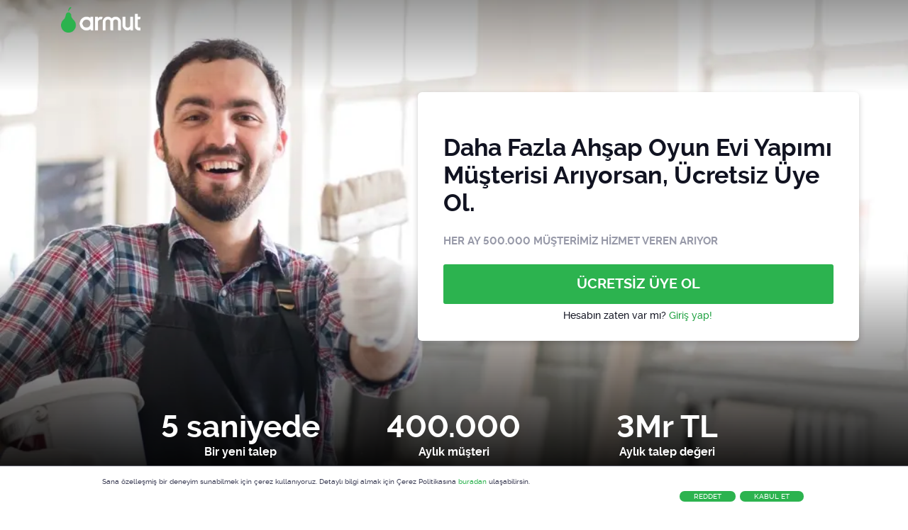

--- FILE ---
content_type: text/html; charset=utf-8
request_url: https://armut.com/profesyonel-uye-ol-30444
body_size: 9036
content:


<!DOCTYPE html>
<html lang="tr" dir="">
<head><title>
	Ahşap Oyun Evi Yapımı İş İlanları | Armut
</title>
    <!-- meta -->
    <meta charset="utf-8" /><meta http-equiv="X-UA-Compatible" content="IE=edge" /><meta http-equiv="X-UA-Compatible" content="chrome=1" /><meta http-equiv="Content-type" content="text/html; charset=UTF-8" /><meta http-equiv="Content-Style-Type" content="text/css" /><meta http-equiv="Content-Script-Type" content="text/javascript" /><meta name="viewport" content="width=device-width, initial-scale=1, maximum-scale=1" /><meta name="author" content="Armut" /><meta name="robots" content="noodp" /><meta name="theme-color" content="#ffffff" /><meta property="fb:app_id" content="215032881847965" /><meta property="og:url" content="&lt;%= Utilities.GetBaseUrl().AppendPrefix() %>" /><meta property="og:type" content="website" />
    <meta property="og:image" content="https://cdn.armut.com/images/armut-logo-colour-negative@3x.png" />
    <meta property="og:description" content="Armut. Temizlik, tadilat, nakliyat, usta, fotoğrafçı gibi alanlarda hizmet almanın kolay yolu. Hizmet piş, ağzıma düş!">
    <meta property="og:site_name" content="Armut">
    <meta property="og:locale" content="tr-TR">


    <!-- style -->
    <link href="https://cdn.armut.com/css/swiper.min.css" rel="stylesheet" />
    <link href="https://cdn.armut.com/css/prolanding.min.css?version=2.83" rel="stylesheet" />

    <base href="/">
    
    <script>
        try {
            window.dataLayer = window.dataLayer || [];window.dataLayer.push({'event': 'Service Viewed','productId' : '30444'});window.dataLayer = window.dataLayer || [];window.dataLayer.push({'productId' : '30444'});
        } catch (e) {
        }
    </script>

    <!-- arabic style -->
    
            <link rel="stylesheet" type="text/css" href="https://cdn.armut.com/css/armut.css?version=2.83" />
        
        <link rel="stylesheet" type="text/css" media="all" href="https://cdn.armut.com/css/fonts.css" />
        

    <!-- localization style -->
    <link rel='canonical' href='https://armut.com/profesyonel-uye-ol-30444'/>
    <!-- brand -->
        <link rel="apple-touch-icon" sizes="57x57" href="/apple-touch-icon-57x57.png">
    <link rel="apple-touch-icon" sizes="60x60" href="/apple-touch-icon-60x60.png">
    <link rel="apple-touch-icon" sizes="72x72" href="/apple-touch-icon-72x72.png">
    <link rel="apple-touch-icon" sizes="76x76" href="/apple-touch-icon-76x76.png">
    <link rel="apple-touch-icon" sizes="114x114" href="/apple-touch-icon-114x114.png">
    <link rel="apple-touch-icon" sizes="120x120" href="/apple-touch-icon-120x120.png">
    <link rel="apple-touch-icon" sizes="144x144" href="/apple-touch-icon-144x144.png">
    <link rel="apple-touch-icon" sizes="152x152" href="/apple-touch-icon-152x152.png">
    <link rel="apple-touch-icon" sizes="180x180" href="/apple-touch-icon-180x180.png">
    <link rel="icon" type="image/png" href="/favicon-16x16.png" sizes="16x16">
    <link rel="icon" type="image/png" href="/favicon-32x32.png" sizes="32x32">
    <link rel="icon" type="image/png" href="/favicon-96x96.png" sizes="96x96">
    <link rel="icon" type="image/png" href="/android-chrome-192x192.png" sizes="192x192">
    <meta name="msapplication-TileColor" content="#00a300">
    <meta name="msapplication-TileImage" content="/mstile-144x144.png">
    <link rel="manifest" href="/manifest.json">
<script type="text/javascript" src="https://cdn.armut.com/javascript/uibenda-tr.min.js" async="true"></script>

<script>
    window.dataLayer = window.dataLayer || [];
</script>
<style>
.async-hide {
    opacity: 0!important
}
</style>
<script> (function(a, s, y, n, c, h, i, d, e) {
    s.className += ' ' + y;
    h.start = 1 * new Date;
    h.end = i = function() {
        s.className = s.className.replace(RegExp(' ?' + y), '')
    };
    (a[n] = a[n] || []).hide = h;
    setTimeout(function() {
        i();
        h.end = null
    }, c);
    h.timeout = c;
})(window, document.documentElement, 'async-hide', 'dataLayer', 4000, {
    'GTM-WMMNQPR': true
}); </script>
<!-- Modified Analytics code with Optimize plugin -->
<script>
    (function(i, s, o, g, r, a, m) {
        i['GoogleAnalyticsObject'] = r;
        i[r] = i[r] || function() {
            (i[r].q = i[r].q || []).push(arguments)
        }, i[r].l = 1 * new Date();
        a = s.createElement(o),
            m = s.getElementsByTagName(o)[0];
        a.async = 1;
        a.src = g;
        m.parentNode.insertBefore(a, m)
    })(window, document, 'script', 'https://www.google-analytics.com/analytics.js', 'ga');
	ga('create', 'UA-7211276-5', 'auto');
	ga('require', 'GTM-WMMNQPR');
</script>

<!-- Apple, Facebook, Google Meta -->
<meta name="apple-itunes-app" content="app-id=1028966163">
<meta property="fb:app_id" content="153763334698657" />
<link rel="publisher" href="https://plus.google.com/114617350772147690370" />
<meta property="og:site_name" content="Armut" />
<meta name="twitter:domain" content="armut.com" />
<meta name="twitter:card" content="summary" />
<meta name="twitter:creator" content="@armutcom" />
<meta property="og:url" content="https://armut.com/" />
<meta property="og:image" content="https://cdn.armut.com/images/og_image_url.jpg" />
<!-- Google Tag Manager -->
<script>
    (function(w, d, s, l, i) {
        w[l] = w[l] || [];
        w[l].push({
            'gtm.start': new Date().getTime(),
            event: 'gtm.js'
        });
        var f = d.getElementsByTagName(s)[0],
            j = d.createElement(s),
            dl = l != 'dataLayer' ? '&l=' + l : '';
        j.async = true;
        j.src = 'https://www.googletagmanager.com/gtm.js?id=' + i + dl;
        f.parentNode.insertBefore(j, f);
    })(window, document, 'script', 'dataLayer', 'GTM-HG7N');
</script>
<!-- End Google Tag Manager -->

<!-- Start VWO Async SmartCode -->
<link rel="preconnect" href="https://dev.visualwebsiteoptimizer.com" />
<script type='text/javascript' id='vwoCode'>
window._vwo_code || (function() {
var account_id=747326,
version=2.1,
settings_tolerance=2000,
hide_element='body',
hide_element_style = 'opacity:0 !important;filter:alpha(opacity=0) !important;background:none !important;transition:none !important;',
/* DO NOT EDIT BELOW THIS LINE */
f=false,w=window,d=document,v=d.querySelector('#vwoCode'),cK='_vwo_'+account_id+'_settings',cc={};try{var c=JSON.parse(localStorage.getItem('_vwo_'+account_id+'_config'));cc=c&&typeof c==='object'?c:{}}catch(e){}var stT=cc.stT==='session'?w.sessionStorage:w.localStorage;code={nonce:v&&v.nonce,use_existing_jquery:function(){return typeof use_existing_jquery!=='undefined'?use_existing_jquery:undefined},library_tolerance:function(){return typeof library_tolerance!=='undefined'?library_tolerance:undefined},settings_tolerance:function(){return cc.sT||settings_tolerance},hide_element_style:function(){return'{'+(cc.hES||hide_element_style)+'}'},hide_element:function(){if(performance.getEntriesByName('first-contentful-paint')[0]){return''}return typeof cc.hE==='string'?cc.hE:hide_element},getVersion:function(){return version},finish:function(e){if(!f){f=true;var t=d.getElementById('_vis_opt_path_hides');if(t)t.parentNode.removeChild(t);if(e)(new Image).src='https://dev.visualwebsiteoptimizer.com/ee.gif?a='+account_id+e}},finished:function(){return f},addScript:function(e){var t=d.createElement('script');t.type='text/javascript';if(e.src){t.src=e.src}else{t.text=e.text}v&&t.setAttribute('nonce',v.nonce);d.getElementsByTagName('head')[0].appendChild(t)},load:function(e,t){var n=this.getSettings(),i=d.createElement('script'),r=this;t=t||{};if(n){i.textContent=n;d.getElementsByTagName('head')[0].appendChild(i);if(!w.VWO||VWO.caE){stT.removeItem(cK);r.load(e)}}else{var o=new XMLHttpRequest;o.open('GET',e,true);o.withCredentials=!t.dSC;o.responseType=t.responseType||'text';o.onload=function(){if(t.onloadCb){return t.onloadCb(o,e)}if(o.status===200||o.status===304){_vwo_code.addScript({text:o.responseText})}else{_vwo_code.finish('&e=loading_failure:'+e)}};o.onerror=function(){if(t.onerrorCb){return t.onerrorCb(e)}_vwo_code.finish('&e=loading_failure:'+e)};o.send()}},getSettings:function(){try{var e=stT.getItem(cK);if(!e){return}e=JSON.parse(e);if(Date.now()>e.e){stT.removeItem(cK);return}return e.s}catch(e){return}},init:function(){if(d.URL.indexOf('__vwo_disable__')>-1)return;var e=this.settings_tolerance();w._vwo_settings_timer=setTimeout(function(){_vwo_code.finish();stT.removeItem(cK)},e);var t;if(this.hide_element()!=='body'){t=d.createElement('style');var n=this.hide_element(),i=n?n+this.hide_element_style():'',r=d.getElementsByTagName('head')[0];t.setAttribute('id','_vis_opt_path_hides');v&&t.setAttribute('nonce',v.nonce);t.setAttribute('type','text/css');if(t.styleSheet)t.styleSheet.cssText=i;else t.appendChild(d.createTextNode(i));r.appendChild(t)}else{t=d.getElementsByTagName('head')[0];var i=d.createElement('div');i.style.cssText='z-index: 2147483647 !important;position: fixed !important;left: 0 !important;top: 0 !important;width: 100% !important;height: 100% !important;background: white !important;display: block !important;';i.setAttribute('id','_vis_opt_path_hides');i.classList.add('_vis_hide_layer');t.parentNode.insertBefore(i,t.nextSibling)}var o=window._vis_opt_url||d.URL,s='https://dev.visualwebsiteoptimizer.com/j.php?a='+account_id+'&u='+encodeURIComponent(o)+'&vn='+version;if(w.location.search.indexOf('_vwo_xhr')!==-1){this.addScript({src:s})}else{this.load(s+'&x=true')}}};w._vwo_code=code;code.init();})();
</script>
<!-- End VWO Async SmartCode --><meta name="description" content="Daha fazla ahşap oyun evi yapımı müşterisi. Ücretsiz üye ol, ahşap oyun evi yapımı arayan müşterilerin ilanlarına teklif ver, işini büyütmeye başla." /></head>
<body>

    <!-- Google Tag Manager (noscript) --> <noscript><iframe src="https://www.googletagmanager.com/ns.html?id=GTM-HG7N" height="0" width="0" style="display:none;visibility:hidden"></iframe></noscript> <!-- End Google Tag Manager (noscript) -->

    <form method="post" action="/profesyonel-uye-ol-30444" id="form1">
<div class="aspNetHidden">
<input type="hidden" name="__VIEWSTATE" id="__VIEWSTATE" value="mkxg1MTbmaWEv0s1njqqIc92XeP2AHFqXbrNh/F12dksebRLevGefSQwJ8Jpbi4mH3mIirlL2oOYL0riLZyCT6wG54j8QYnBCvq8OCGAX3oMBb6Af09/cVkjAQ2KmkDFxYMNU8Jt8Fir5SWZawogyqOpKF+HDWf13YmYMo6wpj8aSM+gDj5ROEc/LVj5q8apTsncooHGwHjnZLQeCDgAD2nb4U7vPyiCDE/O86xz4aVne5cPv7cTEU3E+j9oySygSQz/s3y1z6A/hTuA3nZN+cswYLTEDOydZDSm9Kc6sL5r8OthahcQokTgtvnyAQ5h535ol2c5Svwh2q+6PK3EpzGyEhO7KewX0SYhCyn8KOaLtRZ2VzQYx3qy64Np1Dh9mxECbqEAR7XzLaA4YD1adf9RnH6nsHBy9uq3MT/N//6Un25YzKDvt80rto2fMelBfzO+f9owmWJuS5CO0oc2ifn1ohRVpR4+K793/ChXfE6t2cuURMYP6pakeMDgC1/j3cskBS1rx62K5MP9erOF7q7On+5o7QtlvDDHucrU5gr3/GtaiJl9+z8V4ywmjyhZGIOyvFJyc2ZLEmHtNju/MXshufoSlNXC4XqEguyaplgzCiFarDcSblvvKsBNTR830zUqaYoy+cuRtsUGwMUt8JauLdt89kjB8FaXlcozIyASpSJo" />
</div>

<div class="aspNetHidden">

	<input type="hidden" name="__VIEWSTATEGENERATOR" id="__VIEWSTATEGENERATOR" value="4135BBFE" />
</div>
        <input type="hidden" name="collectorHost" id="collectorHost" value="c.armut.com" />
        <input type="hidden" name="countryCode" id="countryCode" value="TR" />
        <input type="hidden" id="serviceId" value="30444" />
        <input id="countryId" type="hidden" value="1" />        
        <input type="hidden" value="LIVE" id="armutStatus" />
        <input type="hidden" value="https://cdn.armut.com/" id="webrootCdnForCssAndJs" />
        <input type="hidden" value="https://cdn.armut.com/javascript/angular/ProOnboarding/latest/tr" id="angularComponentUrl" />
        <div id="divHead" class="hero-proLanding" style="background-image: url(https://cdn.armut.com/images/services/pro-onboarding-img-1.jpg);">
            <header class="header hero-proLanding__header">
                <div class="container">
                    <div class="row">
                        <div class="header__col">
                            <a title="logo" href="https://armut.com" style="background-image: url('https://cdn.armut.com/images/armut-logo-colour-negative@3x.png')" class="header__link"></a>
                        </div>
                    </div>
                </div>
            </header>
            <div id="formCenteredParent" class="reach-container">
                <div id="formCenteredChild" class="hero-proLanding--reach">
                    <h1 class="arabic-text-right main-title">
                        <span id="lblh1">Daha Fazla Ahşap Oyun Evi Yapımı Müşterisi Arıyorsan, Ücretsiz Üye Ol.</span></h1>
                    <p class="arabic-text-right">
                        <span id="lblh2">HER AY 500.000 MÜŞTERİMİZ HİZMET VEREN ARIYOR</span>
                    </p>
                    <div class="form--validation">
                        
                        <app-root-pro class="app-root" wizardtype="serviceButton" serviceid="30444" buttonclass="pro-mask__button button--green" placeholder="Hangi hizmeti veriyorsun?" buttontext="&#220;CRETSİZ &#220;YE OL" rawurl="profesyonel-uye-ol-30444">
                                <button type="button" class="pro-mask__button button--green">&#220;CRETSİZ &#220;YE OL </button>
                            </app-root-pro>
                        
                    </div>
                    <span class="proLanding--account">Hesabın zaten var mı? <a title="Giriş yap!" href="https://armut.com/giris">Giriş yap!                           
                    </a></span>
                </div>
            </div>
            <div class="hero-proLanding--data">
                <section class="data-request">
                    <p>5 saniyede</p>
                    <p>Bir yeni talep</p>
                </section>
                <section class="data-customer">
                    <p>400.000</p>
                    <p>Aylık m&#252;şteri</p>
                </section>
                <section class="data-quote">
                    <p>3Mr TL</p>
                    <p>Aylık talep değeri</p>
                </section>
            </div>
        </div>
        
        <h2 class="video-pro-landing--title">Hizmet Verenlerimizin G&#246;r&#252;şleri</h2>
        <div class="video-pro-landing">
            <div class="video-pro-landing--big">
                <div class="video-pro-landing--big__img  video-openner" style="background-image: url('https://cdn.armut.com/images/pro-landing/su-tesisati.jpg')" data-source="https://www.youtube.com/embed/LDsS67rqP3s?autoplay=1&amp;rel=0&amp;controls=0&amp;showinfo=0" data-target="vid1">
                    <i class="icon icon__youtube"></i>
                    <div class="video-pro-landing--big__info">
                        <h4>"Kazancımın tamamı Armut'tan aldığım işlerden geliyor. Ayda 30-40 bin liralık iş yapıyorum."</h4>
                        <p>Sevencan Yapı Market</p>
                        <i class="icon-star-full"></i>
                        <i class="icon-star-full"></i>
                        <i class="icon-star-full"></i>
                        <i class="icon-star-full"></i>
                        <i class="icon-star-full"></i>
                    </div>
                </div>
            </div>
            <div class="video-pro-landing--small">
                <div class="video-pro-landing--small__img  video-openner" style="background-image: url('https://cdn.armut.com/images/pro-landing/diyetisyen.jpg')" data-source="https://www.youtube.com/embed/vDn6yRAF-m8?autoplay=1&amp;rel=0&amp;controls=0&amp;showinfo=0">
                    <i class="icon icon__youtube"></i>
                </div>
                <h4>"Mesleğe başladığım günden beri Armut ile çalışıyorum. Armut sayesinde danışan bulma konusunda hiçbir zorluk yaşamadım."</h4>
                <p>Diyetisyen Simay Duvan</p>
                <i class="icon-star-full"></i>
                <i class="icon-star-full"></i>
                <i class="icon-star-full"></i>
                <i class="icon-star-full"></i>
                <i class="icon-star-full"></i>
            </div>
            <div class="video-pro-landing--small">
                <div class="video-pro-landing--small__img  video-openner" style="background-image: url('https://cdn.armut.com/images/pro-landing/hali-yikama.jpg')" data-source="https://www.youtube.com/embed/vSRZwbIvy3o?autoplay=1&amp;rel=0&amp;controls=0&amp;showinfo=0">
                    <i class="icon icon__youtube"></i>
                </div>
                <h4>"Pandemi döneminde işlerimizin yarı yarıya düşmüş olmasına rağmen, Armut'tan gelen işler sayesinde bu dönemi rahatlıkla atlatmış olduk."</h4>
                <p>Arslan Halı Yıkama</p>
                <i class="icon-star-full"></i>
                <i class="icon-star-full"></i>
                <i class="icon-star-full"></i>
                <i class="icon-star-full"></i>
                <i class="icon-star-full"></i>
            </div>
            <div class="video-pro-landing--small">
                <div class="video-pro-landing--small__img  video-openner" style="background-image: url('https://cdn.armut.com/images/pro-landing/perdeci.jpg')" data-source="https://www.youtube.com/embed/Tb8Afo5FqEw?autoplay=1&amp;rel=0&amp;controls=0&amp;showinfo=0">
                    <i class="icon icon__youtube"></i>
                </div>
                <h4>"Yüksek kiralar verip mağaza açmaya gerek kalmadan Armut sayesinde Türkiye'nin her yerine iş yapıyorum."</h4>
                <p>Perde Ustası</p>
                <i class="icon-star-full"></i>
                <i class="icon-star-full"></i>
                <i class="icon-star-full"></i>
                <i class="icon-star-full"></i>
                <i class="icon-star-full"></i>
            </div>
        </div>
        <section>
            <div class="usage-proLanding">
                <div class="usage-proLanding--service">
                    <h3>Hizmet verdiğin alanda müşterilerden talep var.</h3>
                    <p>Her gün binlerce Armut müşterisi, alanındaki hizmet verenleri arıyor.</p>
                </div>
                <div class="usage-proLanding--opportunity">
                    <h4>Hizmet verdiğin kategoriyi seç, fırsatları gör </h4>
                    <select id="selectValue">
                        <option value="" hidden>Evden Eve Nakliyat, Temizlik, ....</option>
                        <option value="22.939">Ev Temizliği</option>
                        <option value="13.513">Evden Eve Nakliyat</option>
                        <option value="9.385">Boyacı (Boya Badana Ustası)</option>
                        <option value="2.711">Şehirler Arası Nakliyat</option>
                        <option value="3.258">Koltuk Döşeme, Kaplama, Yenileme</option>
                        <option value="2.908">Parke Laminat Döşeme</option>
                        <option value="1.482">Doğum Günü Organizasyonu</option>
                        <option value="1.460">Butik Pasta ve Kurabiye</option>
                        <option value="1.310">Marangoz</option>
                        <option value="7.171">Psikolog</option>
                        <option value="1.284">Kalorifer ve Doğalgaz Tesisatı</option>
                        <option value="2.510">Halı Yıkama Temizleme</option>
                        <option value="3.503">Direksiyon Özel Ders</option>
                        <option value="3.977">Matematik Özel Ders</option>
                        <option value="1.932">Su Tesisatçısı Sıhhi Tesisat</option>
                        <option value="3.079">Diyetisyen</option>
                        <option value="3.443">Cam Balkon</option>
                        <option value="1.068">Kına Organizasyon</option>
                        <option value="3.034">Fayans Seramik Döşeme</option>
                        <option value="1.043">Klima Servisi Montaj Bakım Arıza</option>
                    </select>
                    <i class="fa fa-caret-down"></i>
                    <span class="usage-proLanding--value"></span>
                </div>
            </div>
        </section>
        
        <section>
            <div class="container">
                <div class="why-armut row justify-content-center align-items-center">
                    <div class="col-12 col-md-6 col-lg-5">
                        <div class="video-openner" data-source="https://www.youtube.com/embed/6wnEdJG00ow?autoplay=1&amp;rel=0&amp;controls=0&amp;showinfo=0">
                            <i class="icon icon__youtube"></i>
                        </div>
                    </div>
                    <div class="col-12 col-md-4 col-lg-3 order-md-first">
                        <h3>Neden Armut'a Katılmalısın?</h3>
                        <p>Armut'ta hizmet vermenin sana kazandıracaklarını öğren.</p>
                    </div>
                </div>

            </div>

        </section>
        
        <div class="gain-proLanding">
            <div class="swiper-container swiper-first container">
                <h3>En İyi Hizmet Verenlerimizin Her Ay Ne Kadar Kazandığını G&#246;r</h3>
                <div class="swiper-wrapper gain-proLanding--user">
                    
                    <div class="swiper-slide">
                        <img width="100%" class="callAngularApps" alt="Evden Eve Nakliyat" data-url="142/1/1" data-src="https://cdn.armut.com/images/HV/000142-evden-eve-nakliyat.jpeg" />
                        <h4>Evden Eve Nakliyat</h4>
                        <p>80.000 TL</p>
                    </div>
                    
                    <div class="swiper-slide">
                        <img width="100%" class="callAngularApps" alt="Boyacı (Boya Badana Ustası)" data-url="32/1/1" data-src="https://cdn.armut.com/images/HV/000032-boyaci.jpeg" />
                        <h4>Boyacı (Boya Badana Ustası)</h4>
                        <p>90.000 TL</p>
                    </div>
                    
                    <div class="swiper-slide">
                        <img width="100%" class="callAngularApps" alt="Direksiyon Dersi" data-url="274/1/1" data-src="https://cdn.armut.com/images/HV/000274-direksiyon-dersi.jpeg" />
                        <h4>Direksiyon Dersi</h4>
                        <p>40.000 TL</p>
                    </div>
                    
                    <div class="swiper-slide">
                        <img width="100%" class="callAngularApps" alt="Psikolog" data-url="156/1/1" data-src="https://cdn.armut.com/images/HV/000156-psikolog.jpeg" />
                        <h4>Psikolog</h4>
                        <p>80.000 TL</p>
                    </div>
                    
                    <div class="swiper-slide">
                        <img width="100%" class="callAngularApps" alt="İngilizce Özel Ders" data-url="64/1/1" data-src="https://cdn.armut.com/images/HV/000064-ingilizce-ozel-ders.jpeg" />
                        <h4>İngilizce Özel Ders</h4>
                        <p>50.000 TL</p>
                    </div>
                    
                    <div class="swiper-slide">
                        <img width="100%" class="callAngularApps" alt="Ev Temizliği" data-url="191/1/1" data-src="https://cdn.armut.com/images/HV/000191-ev-temizliği.jpeg" />
                        <h4>Ev Temizliği</h4>
                        <p>30.000 TL</p>
                    </div>
                    
                </div>
                <div class="swiper-button-prev"><i class="fa fa-chevron-left" aria-hidden="true"></i></div>
                <div class="swiper-button-next"><i class="fa fa-chevron-right" aria-hidden="true"></i></div>
            </div>
        </div>
        


        <div id="stickyButton" class="start-heroLanding">
            <div class="start-heroLanding--container">
                <h3>Hemen Daha &#199;ok M&#252;şteri Kazanmaya Başla!</h3>
                <p>Sadece 5 Dakikanı Ayır</p>
                
                <button type="button" class="button--green callAngularApps" data-url="30444/1/1">&#220;CRETSİZ &#220;YE OL</button>
                
            </div>
        </div>
        

 <script src="https://cdn.armut.com/javascript/angular/ProOnboarding/latest/tr/runtime.js?version=2.83" defer></script>
<script src="https://cdn.armut.com/javascript/angular/ProOnboarding/latest/tr/polyfills-es5.js?version=2.83" nomodule defer>
</script><script src="https://cdn.armut.com/javascript/angular/ProOnboarding/latest/tr/polyfills.js?version=2.83" defer></script>
<script src="https://cdn.armut.com/javascript/angular/ProOnboarding/latest/tr/main.js?version=2.83" defer></script>
        

<input type="hidden" id="sentinelSessionId" value='dhvmbfkc1kve2ymkqez3zhnn' />
<input type="hidden" id="sentinelScreenName" value='ProLanding2' />
<input type="hidden" id="sentinelApiUrl" value='https://sentinelapi.armut.com/' />
<input type="hidden" id="sentinelPrincipal" value='' />
<script type="text/javascript" src="https://cdn.armut.com/assets/dist/scripts/sentinel.min.js?version=2.83"></script>

<script>
    
    var ck = document.cookie.split(';')
        .map(function(k) {
            var pair = k.split('=');
            return { key: pair[0].trim(), value: pair.slice(1).join('=').trim() }
        });
    
    ck.filter(function(c){ 
        return c.key.indexOf('_mi-ex_') === 0; 
    })
    .map(function(c){ 
        return c.key;
    })
    .forEach(function(key) {
        document.cookie = key.replace('_mi-ex_','')+'=0;expires='+(new Date(0)).toUTCString();
    });
</script>
        
<footer>
    <div class="footer container footer-container">
        <div class="wrapper">
            <div class="row">
                <div class="col-xs-6">
    <h5 class="footer-title">BİLGİ</h5>
    <ul>
        <li><a href='http://destek.armut.com'>Yardım</a></li>
    </ul>
</div>
                <div class="col-xs-6">
                    <h5 class="footer-title">Bize Ulaşmak İçin</h5>
                    <ul>
                        <li><a href="mailto:destek@armut.com">destek@armut.com</a></li>
                        
                    </ul>
                </div>
            </div>
            <div class="row">
                <div class="col-sm-12 copyright">
                    <p>
                        <a href="https://armut.com" style="background-image: url('https://cdn.armut.com/images/armut-logo-footer.png') !important" class="logo"></a>
                    </p>
                </div>
                <div class="col-xs-12">
                    <p class="footer-info">
                        © 2011 -
                        <span id="Footer_lblYil">2026</span>
                        Armut Teknoloji AŞ, Tüm Hakları Saklıdır
                    </p>
                </div>
            </div>
        </div>
    </div>
</footer>


    </form>
    <script type="text/javascript" src="https://cdn.armut.com/assets/dist/scripts/dynamic.min.js?version=2.83"></script>
    <script src="https://cdn.armut.com/assets/dist/scripts/proLanding.min.js?version=2.83"></script>
</body>
</html>


--- FILE ---
content_type: text/css; charset=utf-8
request_url: https://cdn.armut.com/css/prolanding.min.css?version=2.83
body_size: 8988
content:
.button{font-family:Raleway,Trebuchet MS,Trebuchet,Helvetica,Arial,sans-serif}.button--orange{display:inline-block;font-weight:700;font-size:15px;text-align:center;white-space:nowrap;vertical-align:middle;-webkit-user-select:none;-moz-user-select:none;-ms-user-select:none;user-select:none;background-color:var(--greenbuttonmain);color:#fff;border-radius:3px;padding:8px 0;cursor:pointer;border:none}.button--orange:focus,.button--orange:hover{outline:0;background-color:var(--greenbuttonmain)}.button--orange:active{background-color:var(--greenbuttonmain)}.button--orange:focus,.button--orange:hover{outline:0;background-color:var(--color-brand-hover)}.button--white{display:inline-block;font-weight:700;font-size:15px;text-align:center;white-space:nowrap;vertical-align:middle;-webkit-user-select:none;-moz-user-select:none;-ms-user-select:none;user-select:none;background-color:#fff;color:#404259;border-radius:3px;padding:8px 0;cursor:pointer;border:solid 1px rgba(33,43,54,.4)}.button--white:focus,.button--white:hover{outline:0;background-color:#fff}.button--white:active{background-color:#fff}.button--green{display:inline-block;font-weight:700;font-size:15px;text-align:center;white-space:nowrap;vertical-align:middle;-webkit-user-select:none;-moz-user-select:none;-ms-user-select:none;user-select:none;background-color:var(--greenbuttonmain);color:#fff;border-radius:3px;padding:8px 0;cursor:pointer;border:none}.button--green:focus,.button--green:hover{outline:0;background-color:var(--greenbuttonmain)}.button--green:active{background-color:var(--greenbuttonmain)}.button--green:hover{outline:0;background-color:var(--greenbuttonmain)}.button__copy,.button__email,.button__facebook,.button__messenger,.button__twitter,.button__whatsapp{border:none;text-transform:none;background-color:#fff;cursor:pointer;margin-bottom:24px;outline:0;font-size:15px;padding:0}.button__copy .fa,.button__email .fa,.button__facebook .fa,.button__messenger .fa,.button__twitter .fa,.button__whatsapp .fa{text-align:left;font-size:22px;width:32px;margin-right:18px}.button__facebook .fa{color:#4267b2}.button__twitter .fa{color:#00acee}.button__email .fa{color:#ff961c}.button__messenger .fa{color:#0080ff}.button__whatsapp .fa{color:#25d366}.container,.container-fluid,.container-lg,.container-md,.container-sm,.container-xl{width:100%;padding-right:16px;padding-left:16px;margin-right:auto;margin-left:auto}@media (min-width:576px){.container,.container-sm{max-width:540px}}@media (min-width:768px){.container,.container-md,.container-sm{max-width:720px}}@media (min-width:992px){.container,.container-lg,.container-md,.container-sm{max-width:960px}}@media (min-width:1200px){.container,.container-lg,.container-md,.container-sm,.container-xl{max-width:1140px}}.row{display:flex;flex-wrap:wrap;margin-right:-16px;margin-left:-16px}.no-gutters{margin-right:0;margin-left:0}.no-gutters>.col,.no-gutters>[class*=col-]{padding-right:0;padding-left:0}.col,.col-1,.col-10,.col-11,.col-12,.col-2,.col-3,.col-4,.col-5,.col-6,.col-7,.col-8,.col-9,.col-auto,.col-lg,.col-lg-1,.col-lg-10,.col-lg-11,.col-lg-12,.col-lg-2,.col-lg-3,.col-lg-4,.col-lg-5,.col-lg-6,.col-lg-7,.col-lg-8,.col-lg-9,.col-lg-auto,.col-md,.col-md-1,.col-md-10,.col-md-11,.col-md-12,.col-md-2,.col-md-3,.col-md-4,.col-md-5,.col-md-6,.col-md-7,.col-md-8,.col-md-9,.col-md-auto,.col-sm,.col-sm-1,.col-sm-10,.col-sm-11,.col-sm-12,.col-sm-2,.col-sm-3,.col-sm-4,.col-sm-5,.col-sm-6,.col-sm-7,.col-sm-8,.col-sm-9,.col-sm-auto,.col-xl,.col-xl-1,.col-xl-10,.col-xl-11,.col-xl-12,.col-xl-2,.col-xl-3,.col-xl-4,.col-xl-5,.col-xl-6,.col-xl-7,.col-xl-8,.col-xl-9,.col-xl-auto,.gain-proLanding--user,.header__col{position:relative;width:100%;padding-right:16px;padding-left:16px}.col{flex-basis:0;flex-grow:1;max-width:100%}.row-cols-1>*{flex:0 0 100%;max-width:100%}.row-cols-2>*{flex:0 0 50%;max-width:50%}.row-cols-3>*{flex:0 0 33.33333%;max-width:33.33333%}.row-cols-4>*{flex:0 0 25%;max-width:25%}.row-cols-5>*{flex:0 0 20%;max-width:20%}.row-cols-6>*{flex:0 0 16.66667%;max-width:16.66667%}.col-auto{flex:0 0 auto;width:auto;max-width:100%}.col-1{flex:0 0 8.33333%;max-width:8.33333%}.col-2{flex:0 0 16.66667%;max-width:16.66667%}.col-3{flex:0 0 25%;max-width:25%}.col-4{flex:0 0 33.33333%;max-width:33.33333%}.col-5{flex:0 0 41.66667%;max-width:41.66667%}.col-6,.gain-proLanding--user{flex:0 0 50%;max-width:50%}.col-7{flex:0 0 58.33333%;max-width:58.33333%}.col-8{flex:0 0 66.66667%;max-width:66.66667%}.col-9{flex:0 0 75%;max-width:75%}.col-10{flex:0 0 83.33333%;max-width:83.33333%}.col-11{flex:0 0 91.66667%;max-width:91.66667%}.col-12,.header__col{flex:0 0 100%;max-width:100%}.order-first{order:-1}.order-last{order:13}.order-0{order:0}.order-1{order:1}.order-2{order:2}.order-3{order:3}.order-4{order:4}.order-5{order:5}.order-6{order:6}.order-7{order:7}.order-8{order:8}.order-9{order:9}.order-10{order:10}.order-11{order:11}.order-12{order:12}.offset-1{margin-left:8.33333%}.offset-2{margin-left:16.66667%}.offset-3{margin-left:25%}.offset-4{margin-left:33.33333%}.offset-5{margin-left:41.66667%}.offset-6{margin-left:50%}.offset-7{margin-left:58.33333%}.offset-8{margin-left:66.66667%}.offset-9{margin-left:75%}.offset-10{margin-left:83.33333%}.offset-11{margin-left:91.66667%}@media (min-width:576px){.col-sm,.gain-proLanding--user{flex-basis:0;flex-grow:1;max-width:100%}.row-cols-sm-1>*{flex:0 0 100%;max-width:100%}.row-cols-sm-2>*{flex:0 0 50%;max-width:50%}.row-cols-sm-3>*{flex:0 0 33.33333%;max-width:33.33333%}.row-cols-sm-4>*{flex:0 0 25%;max-width:25%}.row-cols-sm-5>*{flex:0 0 20%;max-width:20%}.row-cols-sm-6>*{flex:0 0 16.66667%;max-width:16.66667%}.col-sm-auto{flex:0 0 auto;width:auto;max-width:100%}.col-sm-1{flex:0 0 8.33333%;max-width:8.33333%}.col-sm-2{flex:0 0 16.66667%;max-width:16.66667%}.col-sm-3{flex:0 0 25%;max-width:25%}.col-sm-4{flex:0 0 33.33333%;max-width:33.33333%}.col-sm-5{flex:0 0 41.66667%;max-width:41.66667%}.col-sm-6{flex:0 0 50%;max-width:50%}.col-sm-7{flex:0 0 58.33333%;max-width:58.33333%}.col-sm-8{flex:0 0 66.66667%;max-width:66.66667%}.col-sm-9{flex:0 0 75%;max-width:75%}.col-sm-10{flex:0 0 83.33333%;max-width:83.33333%}.col-sm-11{flex:0 0 91.66667%;max-width:91.66667%}.col-sm-12{flex:0 0 100%;max-width:100%}.order-sm-first{order:-1}.order-sm-last{order:13}.order-sm-0{order:0}.order-sm-1{order:1}.order-sm-2{order:2}.order-sm-3{order:3}.order-sm-4{order:4}.order-sm-5{order:5}.order-sm-6{order:6}.order-sm-7{order:7}.order-sm-8{order:8}.order-sm-9{order:9}.order-sm-10{order:10}.order-sm-11{order:11}.order-sm-12{order:12}.offset-sm-0{margin-left:0}.offset-sm-1{margin-left:8.33333%}.offset-sm-2{margin-left:16.66667%}.offset-sm-3{margin-left:25%}.offset-sm-4{margin-left:33.33333%}.offset-sm-5{margin-left:41.66667%}.offset-sm-6{margin-left:50%}.offset-sm-7{margin-left:58.33333%}.offset-sm-8{margin-left:66.66667%}.offset-sm-9{margin-left:75%}.offset-sm-10{margin-left:83.33333%}.offset-sm-11{margin-left:91.66667%}}@media (min-width:768px){.col-md{flex-basis:0;flex-grow:1;max-width:100%}.row-cols-md-1>*{flex:0 0 100%;max-width:100%}.row-cols-md-2>*{flex:0 0 50%;max-width:50%}.row-cols-md-3>*{flex:0 0 33.33333%;max-width:33.33333%}.row-cols-md-4>*{flex:0 0 25%;max-width:25%}.row-cols-md-5>*{flex:0 0 20%;max-width:20%}.row-cols-md-6>*{flex:0 0 16.66667%;max-width:16.66667%}.col-md-auto{flex:0 0 auto;width:auto;max-width:100%}.col-md-1{flex:0 0 8.33333%;max-width:8.33333%}.col-md-2{flex:0 0 16.66667%;max-width:16.66667%}.col-md-3{flex:0 0 25%;max-width:25%}.col-md-4{flex:0 0 33.33333%;max-width:33.33333%}.col-md-5{flex:0 0 41.66667%;max-width:41.66667%}.col-md-6{flex:0 0 50%;max-width:50%}.col-md-7{flex:0 0 58.33333%;max-width:58.33333%}.col-md-8{flex:0 0 66.66667%;max-width:66.66667%}.col-md-9{flex:0 0 75%;max-width:75%}.col-md-10{flex:0 0 83.33333%;max-width:83.33333%}.col-md-11{flex:0 0 91.66667%;max-width:91.66667%}.col-md-12{flex:0 0 100%;max-width:100%}.order-md-first{order:-1}.order-md-last{order:13}.order-md-0{order:0}.order-md-1{order:1}.order-md-2{order:2}.order-md-3{order:3}.order-md-4{order:4}.order-md-5{order:5}.order-md-6{order:6}.order-md-7{order:7}.order-md-8{order:8}.order-md-9{order:9}.order-md-10{order:10}.order-md-11{order:11}.order-md-12{order:12}.offset-md-0{margin-left:0}.offset-md-1{margin-left:8.33333%}.offset-md-2{margin-left:16.66667%}.offset-md-3{margin-left:25%}.offset-md-4{margin-left:33.33333%}.offset-md-5{margin-left:41.66667%}.offset-md-6{margin-left:50%}.offset-md-7{margin-left:58.33333%}.offset-md-8{margin-left:66.66667%}.offset-md-9{margin-left:75%}.offset-md-10{margin-left:83.33333%}.offset-md-11{margin-left:91.66667%}}@media (min-width:992px){.col-lg{flex-basis:0;flex-grow:1;max-width:100%}.row-cols-lg-1>*{flex:0 0 100%;max-width:100%}.row-cols-lg-2>*{flex:0 0 50%;max-width:50%}.row-cols-lg-3>*{flex:0 0 33.33333%;max-width:33.33333%}.row-cols-lg-4>*{flex:0 0 25%;max-width:25%}.row-cols-lg-5>*{flex:0 0 20%;max-width:20%}.row-cols-lg-6>*{flex:0 0 16.66667%;max-width:16.66667%}.col-lg-auto{flex:0 0 auto;width:auto;max-width:100%}.col-lg-1{flex:0 0 8.33333%;max-width:8.33333%}.col-lg-2{flex:0 0 16.66667%;max-width:16.66667%}.col-lg-3{flex:0 0 25%;max-width:25%}.col-lg-4{flex:0 0 33.33333%;max-width:33.33333%}.col-lg-5{flex:0 0 41.66667%;max-width:41.66667%}.col-lg-6{flex:0 0 50%;max-width:50%}.col-lg-7{flex:0 0 58.33333%;max-width:58.33333%}.col-lg-8{flex:0 0 66.66667%;max-width:66.66667%}.col-lg-9{flex:0 0 75%;max-width:75%}.col-lg-10{flex:0 0 83.33333%;max-width:83.33333%}.col-lg-11{flex:0 0 91.66667%;max-width:91.66667%}.col-lg-12{flex:0 0 100%;max-width:100%}.order-lg-first{order:-1}.order-lg-last{order:13}.order-lg-0{order:0}.order-lg-1{order:1}.order-lg-2{order:2}.order-lg-3{order:3}.order-lg-4{order:4}.order-lg-5{order:5}.order-lg-6{order:6}.order-lg-7{order:7}.order-lg-8{order:8}.order-lg-9{order:9}.order-lg-10{order:10}.order-lg-11{order:11}.order-lg-12{order:12}.offset-lg-0{margin-left:0}.offset-lg-1{margin-left:8.33333%}.offset-lg-2{margin-left:16.66667%}.offset-lg-3{margin-left:25%}.offset-lg-4{margin-left:33.33333%}.offset-lg-5{margin-left:41.66667%}.offset-lg-6{margin-left:50%}.offset-lg-7{margin-left:58.33333%}.offset-lg-8{margin-left:66.66667%}.offset-lg-9{margin-left:75%}.offset-lg-10{margin-left:83.33333%}.offset-lg-11{margin-left:91.66667%}}@media (min-width:1200px){.col-xl{flex-basis:0;flex-grow:1;max-width:100%}.row-cols-xl-1>*{flex:0 0 100%;max-width:100%}.row-cols-xl-2>*{flex:0 0 50%;max-width:50%}.row-cols-xl-3>*{flex:0 0 33.33333%;max-width:33.33333%}.row-cols-xl-4>*{flex:0 0 25%;max-width:25%}.row-cols-xl-5>*{flex:0 0 20%;max-width:20%}.row-cols-xl-6>*{flex:0 0 16.66667%;max-width:16.66667%}.col-xl-auto{flex:0 0 auto;width:auto;max-width:100%}.col-xl-1{flex:0 0 8.33333%;max-width:8.33333%}.col-xl-2{flex:0 0 16.66667%;max-width:16.66667%}.col-xl-3{flex:0 0 25%;max-width:25%}.col-xl-4{flex:0 0 33.33333%;max-width:33.33333%}.col-xl-5{flex:0 0 41.66667%;max-width:41.66667%}.col-xl-6{flex:0 0 50%;max-width:50%}.col-xl-7{flex:0 0 58.33333%;max-width:58.33333%}.col-xl-8{flex:0 0 66.66667%;max-width:66.66667%}.col-xl-9{flex:0 0 75%;max-width:75%}.col-xl-10{flex:0 0 83.33333%;max-width:83.33333%}.col-xl-11{flex:0 0 91.66667%;max-width:91.66667%}.col-xl-12{flex:0 0 100%;max-width:100%}.order-xl-first{order:-1}.order-xl-last{order:13}.order-xl-0{order:0}.order-xl-1{order:1}.order-xl-2{order:2}.order-xl-3{order:3}.order-xl-4{order:4}.order-xl-5{order:5}.order-xl-6{order:6}.order-xl-7{order:7}.order-xl-8{order:8}.order-xl-9{order:9}.order-xl-10{order:10}.order-xl-11{order:11}.order-xl-12{order:12}.offset-xl-0{margin-left:0}.offset-xl-1{margin-left:8.33333%}.offset-xl-2{margin-left:16.66667%}.offset-xl-3{margin-left:25%}.offset-xl-4{margin-left:33.33333%}.offset-xl-5{margin-left:41.66667%}.offset-xl-6{margin-left:50%}.offset-xl-7{margin-left:58.33333%}.offset-xl-8{margin-left:66.66667%}.offset-xl-9{margin-left:75%}.offset-xl-10{margin-left:83.33333%}.offset-xl-11{margin-left:91.66667%}}.position-static{position:static!important}.position-relative{position:relative!important}.position-absolute{position:absolute!important}.position-fixed{position:fixed!important}.position-sticky{position:-webkit-sticky!important;position:sticky!important}.fixed-top{position:fixed;top:0;right:0;left:0;z-index:1030}.fixed-bottom{position:fixed;right:0;bottom:0;left:0;z-index:1030}@supports ((position:-webkit-sticky) or (position:sticky)){.sticky-top{position:-webkit-sticky;position:sticky;top:0;z-index:1020}}.btn{display:inline-block;font-weight:400;color:#212529;text-align:center;vertical-align:middle;-webkit-user-select:none;-moz-user-select:none;-ms-user-select:none;user-select:none;background-color:transparent;border:1px solid transparent;padding:.375rem .75rem;font-size:1rem;line-height:1.5;border-radius:.25rem;transition:color .15s ease-in-out,background-color .15s ease-in-out,border-color .15s ease-in-out,box-shadow .15s ease-in-out}@media (prefers-reduced-motion:reduce){.btn{transition:none}}.btn:hover{color:#212529;text-decoration:none}.btn.focus,.btn:focus{outline:0;box-shadow:0 0 0 .2rem rgba(0,123,255,.25)}.btn.disabled,.btn:disabled{opacity:.65}.btn:not(:disabled):not(.disabled){cursor:pointer}a.btn.disabled,fieldset:disabled a.btn{pointer-events:none}.btn-primary{color:#fff;background-color:#007bff;border-color:#007bff}.btn-primary:hover{color:#fff;background-color:#0069d9;border-color:#0062cc}.btn-primary.focus,.btn-primary:focus{color:#fff;background-color:#0069d9;border-color:#0062cc;box-shadow:0 0 0 .2rem rgba(38,143,255,.5)}.btn-primary.disabled,.btn-primary:disabled{color:#fff;background-color:#007bff;border-color:#007bff}.btn-primary:not(:disabled):not(.disabled).active,.btn-primary:not(:disabled):not(.disabled):active,.show>.btn-primary.dropdown-toggle{color:#fff;background-color:#0062cc;border-color:#005cbf}.btn-primary:not(:disabled):not(.disabled).active:focus,.btn-primary:not(:disabled):not(.disabled):active:focus,.show>.btn-primary.dropdown-toggle:focus{box-shadow:0 0 0 .2rem rgba(38,143,255,.5)}.btn-secondary{color:#fff;background-color:#6c757d;border-color:#6c757d}.btn-secondary:hover{color:#fff;background-color:#5a6268;border-color:#545b62}.btn-secondary.focus,.btn-secondary:focus{color:#fff;background-color:#5a6268;border-color:#545b62;box-shadow:0 0 0 .2rem rgba(130,138,145,.5)}.btn-secondary.disabled,.btn-secondary:disabled{color:#fff;background-color:#6c757d;border-color:#6c757d}.btn-secondary:not(:disabled):not(.disabled).active,.btn-secondary:not(:disabled):not(.disabled):active,.show>.btn-secondary.dropdown-toggle{color:#fff;background-color:#545b62;border-color:#4e555b}.btn-secondary:not(:disabled):not(.disabled).active:focus,.btn-secondary:not(:disabled):not(.disabled):active:focus,.show>.btn-secondary.dropdown-toggle:focus{box-shadow:0 0 0 .2rem rgba(130,138,145,.5)}.btn-success{color:#fff;background-color:#28a745;border-color:#28a745}.btn-success:hover{color:#fff;background-color:#218838;border-color:#1e7e34}.btn-success.focus,.btn-success:focus{color:#fff;background-color:#218838;border-color:#1e7e34;box-shadow:0 0 0 .2rem rgba(72,180,97,.5)}.btn-success.disabled,.btn-success:disabled{color:#fff;background-color:#28a745;border-color:#28a745}.btn-success:not(:disabled):not(.disabled).active,.btn-success:not(:disabled):not(.disabled):active,.show>.btn-success.dropdown-toggle{color:#fff;background-color:#1e7e34;border-color:#1c7430}.btn-success:not(:disabled):not(.disabled).active:focus,.btn-success:not(:disabled):not(.disabled):active:focus,.show>.btn-success.dropdown-toggle:focus{box-shadow:0 0 0 .2rem rgba(72,180,97,.5)}.btn-info{color:#fff;background-color:#17a2b8;border-color:#17a2b8}.btn-info:hover{color:#fff;background-color:#138496;border-color:#117a8b}.btn-info.focus,.btn-info:focus{color:#fff;background-color:#138496;border-color:#117a8b;box-shadow:0 0 0 .2rem rgba(58,176,195,.5)}.btn-info.disabled,.btn-info:disabled{color:#fff;background-color:#17a2b8;border-color:#17a2b8}.btn-info:not(:disabled):not(.disabled).active,.btn-info:not(:disabled):not(.disabled):active,.show>.btn-info.dropdown-toggle{color:#fff;background-color:#117a8b;border-color:#10707f}.btn-info:not(:disabled):not(.disabled).active:focus,.btn-info:not(:disabled):not(.disabled):active:focus,.show>.btn-info.dropdown-toggle:focus{box-shadow:0 0 0 .2rem rgba(58,176,195,.5)}.btn-warning{color:#212529;background-color:#ffc107;border-color:#ffc107}.btn-warning:hover{color:#212529;background-color:#e0a800;border-color:#d39e00}.btn-warning.focus,.btn-warning:focus{color:#212529;background-color:#e0a800;border-color:#d39e00;box-shadow:0 0 0 .2rem rgba(222,170,12,.5)}.btn-warning.disabled,.btn-warning:disabled{color:#212529;background-color:#ffc107;border-color:#ffc107}.btn-warning:not(:disabled):not(.disabled).active,.btn-warning:not(:disabled):not(.disabled):active,.show>.btn-warning.dropdown-toggle{color:#212529;background-color:#d39e00;border-color:#c69500}.btn-warning:not(:disabled):not(.disabled).active:focus,.btn-warning:not(:disabled):not(.disabled):active:focus,.show>.btn-warning.dropdown-toggle:focus{box-shadow:0 0 0 .2rem rgba(222,170,12,.5)}.btn-danger{color:#fff;background-color:#dc3545;border-color:#dc3545}.btn-danger:hover{color:#fff;background-color:#c82333;border-color:#bd2130}.btn-danger.focus,.btn-danger:focus{color:#fff;background-color:#c82333;border-color:#bd2130;box-shadow:0 0 0 .2rem rgba(225,83,97,.5)}.btn-danger.disabled,.btn-danger:disabled{color:#fff;background-color:#dc3545;border-color:#dc3545}.btn-danger:not(:disabled):not(.disabled).active,.btn-danger:not(:disabled):not(.disabled):active,.show>.btn-danger.dropdown-toggle{color:#fff;background-color:#bd2130;border-color:#b21f2d}.btn-danger:not(:disabled):not(.disabled).active:focus,.btn-danger:not(:disabled):not(.disabled):active:focus,.show>.btn-danger.dropdown-toggle:focus{box-shadow:0 0 0 .2rem rgba(225,83,97,.5)}.btn-light{color:#212529;background-color:#f8f9fa;border-color:#f8f9fa}.btn-light:hover{color:#212529;background-color:#e2e6ea;border-color:#dae0e5}.btn-light.focus,.btn-light:focus{color:#212529;background-color:#e2e6ea;border-color:#dae0e5;box-shadow:0 0 0 .2rem rgba(216,217,219,.5)}.btn-light.disabled,.btn-light:disabled{color:#212529;background-color:#f8f9fa;border-color:#f8f9fa}.btn-light:not(:disabled):not(.disabled).active,.btn-light:not(:disabled):not(.disabled):active,.show>.btn-light.dropdown-toggle{color:#212529;background-color:#dae0e5;border-color:#d3d9df}.btn-light:not(:disabled):not(.disabled).active:focus,.btn-light:not(:disabled):not(.disabled):active:focus,.show>.btn-light.dropdown-toggle:focus{box-shadow:0 0 0 .2rem rgba(216,217,219,.5)}.btn-dark{color:#fff;background-color:#343a40;border-color:#343a40}.btn-dark:hover{color:#fff;background-color:#23272b;border-color:#1d2124}.btn-dark.focus,.btn-dark:focus{color:#fff;background-color:#23272b;border-color:#1d2124;box-shadow:0 0 0 .2rem rgba(82,88,93,.5)}.btn-dark.disabled,.btn-dark:disabled{color:#fff;background-color:#343a40;border-color:#343a40}.btn-dark:not(:disabled):not(.disabled).active,.btn-dark:not(:disabled):not(.disabled):active,.show>.btn-dark.dropdown-toggle{color:#fff;background-color:#1d2124;border-color:#171a1d}.btn-dark:not(:disabled):not(.disabled).active:focus,.btn-dark:not(:disabled):not(.disabled):active:focus,.show>.btn-dark.dropdown-toggle:focus{box-shadow:0 0 0 .2rem rgba(82,88,93,.5)}.btn-outline-primary{color:#007bff;border-color:#007bff}.btn-outline-primary:hover{color:#fff;background-color:#007bff;border-color:#007bff}.btn-outline-primary.focus,.btn-outline-primary:focus{box-shadow:0 0 0 .2rem rgba(0,123,255,.5)}.btn-outline-primary.disabled,.btn-outline-primary:disabled{color:#007bff;background-color:transparent}.btn-outline-primary:not(:disabled):not(.disabled).active,.btn-outline-primary:not(:disabled):not(.disabled):active,.show>.btn-outline-primary.dropdown-toggle{color:#fff;background-color:#007bff;border-color:#007bff}.btn-outline-primary:not(:disabled):not(.disabled).active:focus,.btn-outline-primary:not(:disabled):not(.disabled):active:focus,.show>.btn-outline-primary.dropdown-toggle:focus{box-shadow:0 0 0 .2rem rgba(0,123,255,.5)}.btn-outline-secondary{color:#6c757d;border-color:#6c757d}.btn-outline-secondary:hover{color:#fff;background-color:#6c757d;border-color:#6c757d}.btn-outline-secondary.focus,.btn-outline-secondary:focus{box-shadow:0 0 0 .2rem rgba(108,117,125,.5)}.btn-outline-secondary.disabled,.btn-outline-secondary:disabled{color:#6c757d;background-color:transparent}.btn-outline-secondary:not(:disabled):not(.disabled).active,.btn-outline-secondary:not(:disabled):not(.disabled):active,.show>.btn-outline-secondary.dropdown-toggle{color:#fff;background-color:#6c757d;border-color:#6c757d}.btn-outline-secondary:not(:disabled):not(.disabled).active:focus,.btn-outline-secondary:not(:disabled):not(.disabled):active:focus,.show>.btn-outline-secondary.dropdown-toggle:focus{box-shadow:0 0 0 .2rem rgba(108,117,125,.5)}.btn-outline-success{color:#28a745;border-color:#28a745}.btn-outline-success:hover{color:#fff;background-color:#28a745;border-color:#28a745}.btn-outline-success.focus,.btn-outline-success:focus{box-shadow:0 0 0 .2rem rgba(40,167,69,.5)}.btn-outline-success.disabled,.btn-outline-success:disabled{color:#28a745;background-color:transparent}.btn-outline-success:not(:disabled):not(.disabled).active,.btn-outline-success:not(:disabled):not(.disabled):active,.show>.btn-outline-success.dropdown-toggle{color:#fff;background-color:#28a745;border-color:#28a745}.btn-outline-success:not(:disabled):not(.disabled).active:focus,.btn-outline-success:not(:disabled):not(.disabled):active:focus,.show>.btn-outline-success.dropdown-toggle:focus{box-shadow:0 0 0 .2rem rgba(40,167,69,.5)}.btn-outline-info{color:#17a2b8;border-color:#17a2b8}.btn-outline-info:hover{color:#fff;background-color:#17a2b8;border-color:#17a2b8}.btn-outline-info.focus,.btn-outline-info:focus{box-shadow:0 0 0 .2rem rgba(23,162,184,.5)}.btn-outline-info.disabled,.btn-outline-info:disabled{color:#17a2b8;background-color:transparent}.btn-outline-info:not(:disabled):not(.disabled).active,.btn-outline-info:not(:disabled):not(.disabled):active,.show>.btn-outline-info.dropdown-toggle{color:#fff;background-color:#17a2b8;border-color:#17a2b8}.btn-outline-info:not(:disabled):not(.disabled).active:focus,.btn-outline-info:not(:disabled):not(.disabled):active:focus,.show>.btn-outline-info.dropdown-toggle:focus{box-shadow:0 0 0 .2rem rgba(23,162,184,.5)}.btn-outline-warning{color:#ffc107;border-color:#ffc107}.btn-outline-warning:hover{color:#212529;background-color:#ffc107;border-color:#ffc107}.btn-outline-warning.focus,.btn-outline-warning:focus{box-shadow:0 0 0 .2rem rgba(255,193,7,.5)}.btn-outline-warning.disabled,.btn-outline-warning:disabled{color:#ffc107;background-color:transparent}.btn-outline-warning:not(:disabled):not(.disabled).active,.btn-outline-warning:not(:disabled):not(.disabled):active,.show>.btn-outline-warning.dropdown-toggle{color:#212529;background-color:#ffc107;border-color:#ffc107}.btn-outline-warning:not(:disabled):not(.disabled).active:focus,.btn-outline-warning:not(:disabled):not(.disabled):active:focus,.show>.btn-outline-warning.dropdown-toggle:focus{box-shadow:0 0 0 .2rem rgba(255,193,7,.5)}.btn-outline-danger{color:#dc3545;border-color:#dc3545}.btn-outline-danger:hover{color:#fff;background-color:#dc3545;border-color:#dc3545}.btn-outline-danger.focus,.btn-outline-danger:focus{box-shadow:0 0 0 .2rem rgba(220,53,69,.5)}.btn-outline-danger.disabled,.btn-outline-danger:disabled{color:#dc3545;background-color:transparent}.btn-outline-danger:not(:disabled):not(.disabled).active,.btn-outline-danger:not(:disabled):not(.disabled):active,.show>.btn-outline-danger.dropdown-toggle{color:#fff;background-color:#dc3545;border-color:#dc3545}.btn-outline-danger:not(:disabled):not(.disabled).active:focus,.btn-outline-danger:not(:disabled):not(.disabled):active:focus,.show>.btn-outline-danger.dropdown-toggle:focus{box-shadow:0 0 0 .2rem rgba(220,53,69,.5)}.btn-outline-light{color:#f8f9fa;border-color:#f8f9fa}.btn-outline-light:hover{color:#212529;background-color:#f8f9fa;border-color:#f8f9fa}.btn-outline-light.focus,.btn-outline-light:focus{box-shadow:0 0 0 .2rem rgba(248,249,250,.5)}.btn-outline-light.disabled,.btn-outline-light:disabled{color:#f8f9fa;background-color:transparent}.btn-outline-light:not(:disabled):not(.disabled).active,.btn-outline-light:not(:disabled):not(.disabled):active,.show>.btn-outline-light.dropdown-toggle{color:#212529;background-color:#f8f9fa;border-color:#f8f9fa}.btn-outline-light:not(:disabled):not(.disabled).active:focus,.btn-outline-light:not(:disabled):not(.disabled):active:focus,.show>.btn-outline-light.dropdown-toggle:focus{box-shadow:0 0 0 .2rem rgba(248,249,250,.5)}.btn-outline-dark{color:#343a40;border-color:#343a40}.btn-outline-dark:hover{color:#fff;background-color:#343a40;border-color:#343a40}.btn-outline-dark.focus,.btn-outline-dark:focus{box-shadow:0 0 0 .2rem rgba(52,58,64,.5)}.btn-outline-dark.disabled,.btn-outline-dark:disabled{color:#343a40;background-color:transparent}.btn-outline-dark:not(:disabled):not(.disabled).active,.btn-outline-dark:not(:disabled):not(.disabled):active,.show>.btn-outline-dark.dropdown-toggle{color:#fff;background-color:#343a40;border-color:#343a40}.btn-outline-dark:not(:disabled):not(.disabled).active:focus,.btn-outline-dark:not(:disabled):not(.disabled):active:focus,.show>.btn-outline-dark.dropdown-toggle:focus{box-shadow:0 0 0 .2rem rgba(52,58,64,.5)}.btn-link{font-weight:400;color:#007bff;text-decoration:none}.btn-link:hover{color:#0056b3;text-decoration:underline}.btn-link.focus,.btn-link:focus{text-decoration:underline}.btn-link.disabled,.btn-link:disabled{color:#6c757d;pointer-events:none}.btn-lg{padding:.5rem 1rem;font-size:1.25rem;line-height:1.5;border-radius:.3rem}.btn-sm{padding:.25rem .5rem;font-size:.875rem;line-height:1.5;border-radius:.2rem}.btn-block{display:block;width:100%}.btn-block+.btn-block{margin-top:.5rem}input[type=button].btn-block,input[type=reset].btn-block,input[type=submit].btn-block{width:100%}@font-face{font-family:Raleway;font-style:normal;font-weight:400;src:url(https://cdn.armut.com/images/../../fonts/raleway-medium.woff2) format("woff2"),url(https://cdn.armut.com/images/../../fonts/raleway-medium.woff) format("woff"),url(https://cdn.armut.com/images/../../fonts/raleway-medium.ttf) format("truetype")}h1,h2,h3,h4,h5,h6{line-height:normal;font-weight:700}h1{font-size:2.5rem}@media (min-width:576px){h1{font-size:48px}}h2{font-size:2rem}@media (min-width:576px){h2{font-size:34px}}h3{font-size:1.75rem}@media (min-width:576px){h3{font-size:28px}}h4{font-size:1.5rem}@media (min-width:576px){h4{font-size:20px}}h5{font-size:1.25rem}h6{font-size:1rem}.error-box p,p{font-size:15px}@media (min-width:576px){.error-box p,p{font-size:16px}}*,::after,::before{box-sizing:border-box}body{font-family:Raleway,Trebuchet MS,Trebuchet,Helvetica,Arial,sans-serif;background:#fff;color:#404259;font-feature-settings:"kern";-webkit-font-kerning:normal;font-kerning:normal;font-variant-ligatures:none;font-variant-numeric:lining-nums;text-rendering:optimizeLegibility;font-size:16px;margin:0;-webkit-font-smoothing:antialiased;-webkit-overflow-scrolling:touch}@media (max-width:575.98px){body{font-size:15px}}.common-profile-feature-display{display:inline-block;width:100%}.common-profile-feature-position{position:absolute;top:0}p{color:#404259;margin-top:0}.fa-check{width:10px;color:var(--greenbuttonmain);font-size:smaller}button{text-transform:uppercase}i,span{display:inline-block;margin-right:2px}.unchosen{color:#404259}.chosen{color:var(--color-greenbar-second)}.header{width:100%;height:63px;box-shadow:0 -1px 3px 0 rgba(0,0,0,.15)}.header__col{justify-content:space-between;display:flex}.header__link{width:112px;height:36px;background-size:100%;margin:10px 0;display:inline-block;background-repeat:no-repeat;background-position:center center}@media (max-width:767.98px){.header__link{margin:10px auto}}.header__profile-list{margin:12px 0;padding:0;display:inline-flex;padding:0}.header__profile-list li{display:table-cell;padding-right:30px;line-height:32px}.header__profile-list li a{font-weight:700;line-height:1;text-align:center;color:#7a7b8b;text-transform:uppercase;text-decoration:none}footer{background:#404259 url(https://cdn.armut.com/images/noise.png);height:auto;padding:15px 0;width:100%;color:#adaeb3}footer .wrapper>div:first-child{justify-content:space-between}@media (max-width:767.98px){footer .wrapper>div:first-child{display:block}}footer .wrapper>div:first-child:after{content:""}footer h5{font-size:13px;letter-spacing:1px;margin-bottom:20px;text-transform:uppercase}footer p,footer span{font-size:12px}footer .copyright .logo{background:top left no-repeat;width:150px;height:23px;display:block;background-size:contain}footer .copyright a{white-space:nowrap}footer ul{-webkit-margin-start:0;-webkit-padding-start:0;list-style-type:none;margin-left:0;margin-bottom:15px}footer ul li{font-size:12px;margin:5px 0;line-height:1.6}footer ul li a{color:#adaeb3}footer ul li a:active,footer ul li a:focus,footer ul li a:hover{color:#adaeb3;opacity:.4}footer .footer-info{letter-spacing:1.3px;color:rgba(255,255,255,.7)!important;opacity:.6}.icon-star-full{background-image:url(https://cdn.armut.com/images/icons/prolanding-sprite.png);background-position:-14px -36px;width:14px;height:13px}@media (-webkit-min-device-pixel-ratio:2),(min-resolution:192dpi){.icon-star-full{background-image:url(https://cdn.armut.com/images/icons/prolanding-sprite-2x.png);background-size:61px 49px}}.icon-star-half{background-image:url(https://cdn.armut.com/images/icons/prolanding-sprite.png);background-position:-28px -36px;width:14px;height:13px}@media (-webkit-min-device-pixel-ratio:2),(min-resolution:192dpi){.icon-star-half{background-image:url(https://cdn.armut.com/images/icons/prolanding-sprite-2x.png);background-size:61px 49px}}.icon-star-empty{background-image:url(https://cdn.armut.com/images/icons/prolanding-sprite.png);background-position:0 -36px;width:14px;height:13px}@media (-webkit-min-device-pixel-ratio:2),(min-resolution:192dpi){.icon-star-empty{background-image:url(https://cdn.armut.com/images/icons/prolanding-sprite-2x.png);background-size:61px 49px}}.icon-guarantee{background-image:url(https://cdn.armut.com/images/icons/prolanding-sprite.png);background-position:-48px -19px;width:13px;height:16px;margin-bottom:-3px}@media (-webkit-min-device-pixel-ratio:2),(min-resolution:192dpi){.icon-guarantee{background-image:url(https://cdn.armut.com/images/icons/prolanding-sprite-2x.png);background-size:61px 49px}}.icon-badge{background-image:url(https://cdn.armut.com/images/icons/prolanding-sprite.png);background-position:-48px 0;width:13px;height:19px}@media (-webkit-min-device-pixel-ratio:2),(min-resolution:192dpi){.icon-badge{background-image:url(https://cdn.armut.com/images/icons/prolanding-sprite-2x.png);background-size:61px 49px}}.icon-badge-big{background-image:url(https://cdn.armut.com/images/icons/prolanding-sprite.png);background-position:0 0;width:23px;height:36px}@media (-webkit-min-device-pixel-ratio:2),(min-resolution:192dpi){.icon-badge-big{background-image:url(https://cdn.armut.com/images/icons/prolanding-sprite-2x.png);background-size:61px 49px}}.icon-getQuote{background-image:url(https://cdn.armut.com/images/icons/prolanding-sprite.png);background-position:-23px 0;width:25px;height:24px}@media (-webkit-min-device-pixel-ratio:2),(min-resolution:192dpi){.icon-getQuote{background-image:url(https://cdn.armut.com/images/icons/prolanding-sprite-2x.png);background-size:61px 49px}}.modal-open{overflow:hidden}.modal-open .modal{overflow-x:hidden;overflow-y:auto}.modal{position:fixed;top:0;left:0;z-index:1050;display:none;width:100%;height:100%;overflow:hidden;outline:0}.modal-dialog{position:relative;width:auto;margin:.5rem;pointer-events:none}.modal.fade .modal-dialog{transition:transform .3s ease-out;transform:translate(0,-50px)}@media (prefers-reduced-motion:reduce){.modal.fade .modal-dialog{transition:none}}.modal.show .modal-dialog{transform:none}.modal.modal-static .modal-dialog{transform:scale(1.02)}.modal-dialog-scrollable{display:flex;max-height:calc(100% - 1rem)}.modal-dialog-scrollable .modal-content{max-height:calc(100vh - 1rem);overflow:hidden}.modal-dialog-scrollable .modal-footer,.modal-dialog-scrollable .modal-header{flex-shrink:0}.modal-dialog-scrollable .modal-body{overflow-y:auto}.modal-dialog-centered{display:flex;align-items:center;min-height:calc(100% - 1rem)}.modal-dialog-centered::before{display:block;height:calc(100vh - 1rem);height:-webkit-min-content;height:-moz-min-content;height:min-content;content:""}.modal-dialog-centered.modal-dialog-scrollable{flex-direction:column;justify-content:center;height:100%}.modal-dialog-centered.modal-dialog-scrollable .modal-content{max-height:none}.modal-dialog-centered.modal-dialog-scrollable::before{content:none}.modal-content{position:relative;display:flex;flex-direction:column;width:100%;pointer-events:auto;background-color:#fff;background-clip:padding-box;border:1px solid rgba(0,0,0,.2);border-radius:.3rem;outline:0}.modal-backdrop{position:fixed;top:0;left:0;z-index:1040;width:100vw;height:100vh;background-color:#000}.modal-backdrop.fade{opacity:0}.modal-backdrop.show{opacity:.5}.modal-header{display:flex;align-items:flex-start;justify-content:space-between;padding:1rem 1rem;border-bottom:1px solid #dee2e6;border-top-left-radius:calc(.3rem - 1px);border-top-right-radius:calc(.3rem - 1px)}.modal-header .close{padding:1rem 1rem;margin:-1rem -1rem -1rem auto}.modal-title{margin-bottom:0;line-height:1.5}.modal-body{position:relative;flex:1 1 auto;padding:1rem}.modal-footer{display:flex;flex-wrap:wrap;align-items:center;justify-content:flex-end;padding:.75rem;border-top:1px solid #dee2e6;border-bottom-right-radius:calc(.3rem - 1px);border-bottom-left-radius:calc(.3rem - 1px)}.modal-footer>*{margin:.25rem}.modal-scrollbar-measure{position:absolute;top:-9999px;width:50px;height:50px;overflow:scroll}@media (min-width:576px){.modal-dialog{max-width:590px;margin:1.75rem auto}.modal-dialog-scrollable{max-height:calc(100% - 3.5rem)}.modal-dialog-scrollable .modal-content{max-height:calc(100vh - 3.5rem)}.modal-dialog-centered{min-height:calc(100% - 3.5rem)}.modal-dialog-centered::before{height:calc(100vh - 3.5rem);height:-webkit-min-content;height:-moz-min-content;height:min-content}.modal-sm{max-width:300px}}@media (min-width:992px){.modal-lg,.modal-xl{max-width:800px}}@media (min-width:1200px){.modal-xl{max-width:1140px}}.d-none{display:none!important}.d-inline{display:inline!important}.d-inline-block{display:inline-block!important}.d-block{display:block!important}.d-table{display:table!important}.d-table-row{display:table-row!important}.d-table-cell{display:table-cell!important}.d-flex{display:flex!important}.d-inline-flex{display:inline-flex!important}@media (min-width:576px){.d-sm-none{display:none!important}.d-sm-inline{display:inline!important}.d-sm-inline-block{display:inline-block!important}.d-sm-block{display:block!important}.d-sm-table{display:table!important}.d-sm-table-row{display:table-row!important}.d-sm-table-cell{display:table-cell!important}.d-sm-flex{display:flex!important}.d-sm-inline-flex{display:inline-flex!important}}@media (min-width:768px){.d-md-none{display:none!important}.d-md-inline{display:inline!important}.d-md-inline-block{display:inline-block!important}.d-md-block{display:block!important}.d-md-table{display:table!important}.d-md-table-row{display:table-row!important}.d-md-table-cell{display:table-cell!important}.d-md-flex{display:flex!important}.d-md-inline-flex{display:inline-flex!important}}@media (min-width:992px){.d-lg-none{display:none!important}.d-lg-inline{display:inline!important}.d-lg-inline-block{display:inline-block!important}.d-lg-block{display:block!important}.d-lg-table{display:table!important}.d-lg-table-row{display:table-row!important}.d-lg-table-cell{display:table-cell!important}.d-lg-flex{display:flex!important}.d-lg-inline-flex{display:inline-flex!important}}@media (min-width:1200px){.d-xl-none{display:none!important}.d-xl-inline{display:inline!important}.d-xl-inline-block{display:inline-block!important}.d-xl-block{display:block!important}.d-xl-table{display:table!important}.d-xl-table-row{display:table-row!important}.d-xl-table-cell{display:table-cell!important}.d-xl-flex{display:flex!important}.d-xl-inline-flex{display:inline-flex!important}}@media print{.d-print-none{display:none!important}.d-print-inline{display:inline!important}.d-print-inline-block{display:inline-block!important}.d-print-block{display:block!important}.d-print-table{display:table!important}.d-print-table-row{display:table-row!important}.d-print-table-cell{display:table-cell!important}.d-print-flex{display:flex!important}.d-print-inline-flex{display:inline-flex!important}}.flex-row{flex-direction:row!important}.flex-column{flex-direction:column!important}.flex-row-reverse{flex-direction:row-reverse!important}.flex-column-reverse{flex-direction:column-reverse!important}.flex-wrap{flex-wrap:wrap!important}.flex-nowrap{flex-wrap:nowrap!important}.flex-wrap-reverse{flex-wrap:wrap-reverse!important}.flex-fill{flex:1 1 auto!important}.flex-grow-0{flex-grow:0!important}.flex-grow-1{flex-grow:1!important}.flex-shrink-0{flex-shrink:0!important}.flex-shrink-1{flex-shrink:1!important}.justify-content-start{justify-content:flex-start!important}.justify-content-end{justify-content:flex-end!important}.justify-content-center{justify-content:center!important}.justify-content-between{justify-content:space-between!important}.justify-content-around{justify-content:space-around!important}.align-items-start{align-items:flex-start!important}.align-items-end{align-items:flex-end!important}.align-items-center{align-items:center!important}.align-items-baseline{align-items:baseline!important}.align-items-stretch{align-items:stretch!important}.align-content-start{align-content:flex-start!important}.align-content-end{align-content:flex-end!important}.align-content-center{align-content:center!important}.align-content-between{align-content:space-between!important}.align-content-around{align-content:space-around!important}.align-content-stretch{align-content:stretch!important}.align-self-auto{-ms-grid-row-align:auto!important;align-self:auto!important}.align-self-start{align-self:flex-start!important}.align-self-end{align-self:flex-end!important}.align-self-center{-ms-grid-row-align:center!important;align-self:center!important}.align-self-baseline{align-self:baseline!important}.align-self-stretch{-ms-grid-row-align:stretch!important;align-self:stretch!important}@media (min-width:576px){.flex-sm-row{flex-direction:row!important}.flex-sm-column{flex-direction:column!important}.flex-sm-row-reverse{flex-direction:row-reverse!important}.flex-sm-column-reverse{flex-direction:column-reverse!important}.flex-sm-wrap{flex-wrap:wrap!important}.flex-sm-nowrap{flex-wrap:nowrap!important}.flex-sm-wrap-reverse{flex-wrap:wrap-reverse!important}.flex-sm-fill{flex:1 1 auto!important}.flex-sm-grow-0{flex-grow:0!important}.flex-sm-grow-1{flex-grow:1!important}.flex-sm-shrink-0{flex-shrink:0!important}.flex-sm-shrink-1{flex-shrink:1!important}.justify-content-sm-start{justify-content:flex-start!important}.justify-content-sm-end{justify-content:flex-end!important}.justify-content-sm-center{justify-content:center!important}.justify-content-sm-between{justify-content:space-between!important}.justify-content-sm-around{justify-content:space-around!important}.align-items-sm-start{align-items:flex-start!important}.align-items-sm-end{align-items:flex-end!important}.align-items-sm-center{align-items:center!important}.align-items-sm-baseline{align-items:baseline!important}.align-items-sm-stretch{align-items:stretch!important}.align-content-sm-start{align-content:flex-start!important}.align-content-sm-end{align-content:flex-end!important}.align-content-sm-center{align-content:center!important}.align-content-sm-between{align-content:space-between!important}.align-content-sm-around{align-content:space-around!important}.align-content-sm-stretch{align-content:stretch!important}.align-self-sm-auto{-ms-grid-row-align:auto!important;align-self:auto!important}.align-self-sm-start{align-self:flex-start!important}.align-self-sm-end{align-self:flex-end!important}.align-self-sm-center{-ms-grid-row-align:center!important;align-self:center!important}.align-self-sm-baseline{align-self:baseline!important}.align-self-sm-stretch{-ms-grid-row-align:stretch!important;align-self:stretch!important}}@media (min-width:768px){.flex-md-row{flex-direction:row!important}.flex-md-column{flex-direction:column!important}.flex-md-row-reverse{flex-direction:row-reverse!important}.flex-md-column-reverse{flex-direction:column-reverse!important}.flex-md-wrap{flex-wrap:wrap!important}.flex-md-nowrap{flex-wrap:nowrap!important}.flex-md-wrap-reverse{flex-wrap:wrap-reverse!important}.flex-md-fill{flex:1 1 auto!important}.flex-md-grow-0{flex-grow:0!important}.flex-md-grow-1{flex-grow:1!important}.flex-md-shrink-0{flex-shrink:0!important}.flex-md-shrink-1{flex-shrink:1!important}.justify-content-md-start{justify-content:flex-start!important}.justify-content-md-end{justify-content:flex-end!important}.justify-content-md-center{justify-content:center!important}.justify-content-md-between{justify-content:space-between!important}.justify-content-md-around{justify-content:space-around!important}.align-items-md-start{align-items:flex-start!important}.align-items-md-end{align-items:flex-end!important}.align-items-md-center{align-items:center!important}.align-items-md-baseline{align-items:baseline!important}.align-items-md-stretch{align-items:stretch!important}.align-content-md-start{align-content:flex-start!important}.align-content-md-end{align-content:flex-end!important}.align-content-md-center{align-content:center!important}.align-content-md-between{align-content:space-between!important}.align-content-md-around{align-content:space-around!important}.align-content-md-stretch{align-content:stretch!important}.align-self-md-auto{-ms-grid-row-align:auto!important;align-self:auto!important}.align-self-md-start{align-self:flex-start!important}.align-self-md-end{align-self:flex-end!important}.align-self-md-center{-ms-grid-row-align:center!important;align-self:center!important}.align-self-md-baseline{align-self:baseline!important}.align-self-md-stretch{-ms-grid-row-align:stretch!important;align-self:stretch!important}}@media (min-width:992px){.flex-lg-row{flex-direction:row!important}.flex-lg-column{flex-direction:column!important}.flex-lg-row-reverse{flex-direction:row-reverse!important}.flex-lg-column-reverse{flex-direction:column-reverse!important}.flex-lg-wrap{flex-wrap:wrap!important}.flex-lg-nowrap{flex-wrap:nowrap!important}.flex-lg-wrap-reverse{flex-wrap:wrap-reverse!important}.flex-lg-fill{flex:1 1 auto!important}.flex-lg-grow-0{flex-grow:0!important}.flex-lg-grow-1{flex-grow:1!important}.flex-lg-shrink-0{flex-shrink:0!important}.flex-lg-shrink-1{flex-shrink:1!important}.justify-content-lg-start{justify-content:flex-start!important}.justify-content-lg-end{justify-content:flex-end!important}.justify-content-lg-center{justify-content:center!important}.justify-content-lg-between{justify-content:space-between!important}.justify-content-lg-around{justify-content:space-around!important}.align-items-lg-start{align-items:flex-start!important}.align-items-lg-end{align-items:flex-end!important}.align-items-lg-center{align-items:center!important}.align-items-lg-baseline{align-items:baseline!important}.align-items-lg-stretch{align-items:stretch!important}.align-content-lg-start{align-content:flex-start!important}.align-content-lg-end{align-content:flex-end!important}.align-content-lg-center{align-content:center!important}.align-content-lg-between{align-content:space-between!important}.align-content-lg-around{align-content:space-around!important}.align-content-lg-stretch{align-content:stretch!important}.align-self-lg-auto{-ms-grid-row-align:auto!important;align-self:auto!important}.align-self-lg-start{align-self:flex-start!important}.align-self-lg-end{align-self:flex-end!important}.align-self-lg-center{-ms-grid-row-align:center!important;align-self:center!important}.align-self-lg-baseline{align-self:baseline!important}.align-self-lg-stretch{-ms-grid-row-align:stretch!important;align-self:stretch!important}}@media (min-width:1200px){.flex-xl-row{flex-direction:row!important}.flex-xl-column{flex-direction:column!important}.flex-xl-row-reverse{flex-direction:row-reverse!important}.flex-xl-column-reverse{flex-direction:column-reverse!important}.flex-xl-wrap{flex-wrap:wrap!important}.flex-xl-nowrap{flex-wrap:nowrap!important}.flex-xl-wrap-reverse{flex-wrap:wrap-reverse!important}.flex-xl-fill{flex:1 1 auto!important}.flex-xl-grow-0{flex-grow:0!important}.flex-xl-grow-1{flex-grow:1!important}.flex-xl-shrink-0{flex-shrink:0!important}.flex-xl-shrink-1{flex-shrink:1!important}.justify-content-xl-start{justify-content:flex-start!important}.justify-content-xl-end{justify-content:flex-end!important}.justify-content-xl-center{justify-content:center!important}.justify-content-xl-between{justify-content:space-between!important}.justify-content-xl-around{justify-content:space-around!important}.align-items-xl-start{align-items:flex-start!important}.align-items-xl-end{align-items:flex-end!important}.align-items-xl-center{align-items:center!important}.align-items-xl-baseline{align-items:baseline!important}.align-items-xl-stretch{align-items:stretch!important}.align-content-xl-start{align-content:flex-start!important}.align-content-xl-end{align-content:flex-end!important}.align-content-xl-center{align-content:center!important}.align-content-xl-between{align-content:space-between!important}.align-content-xl-around{align-content:space-around!important}.align-content-xl-stretch{align-content:stretch!important}.align-self-xl-auto{-ms-grid-row-align:auto!important;align-self:auto!important}.align-self-xl-start{align-self:flex-start!important}.align-self-xl-end{align-self:flex-end!important}.align-self-xl-center{-ms-grid-row-align:center!important;align-self:center!important}.align-self-xl-baseline{align-self:baseline!important}.align-self-xl-stretch{-ms-grid-row-align:stretch!important;align-self:stretch!important}}.modal__overlay{position:fixed;top:0;left:0;right:0;bottom:0;background:rgba(0,0,0,.6);display:flex;justify-content:center;align-items:center}.modal__container{background-color:#fff;max-height:100vh;max-width:550px;border-radius:3px;overflow-y:auto;box-sizing:border-box;position:relative}.micromodal-slide.is-open{display:block}.modal.fade .modal-dialog{transform:translateY(50px)}@media (max-width:575.98px){.modal.fade .modal-dialog{transform:translateY(0);margin:0}}.modal-content{border:none}.modal-header{padding:0;margin:0;height:48px}.modal-container--content{box-shadow:0 2px 6px 0 rgba(0,0,0,.2)}.modal-container--header{border-bottom:0}.modal-close__button{background:0 0;cursor:pointer;border:none;color:#9fa0ab;position:absolute;top:10px;right:10px}.modal-close__button i{font-size:30px;-webkit-text-stroke:4px #fff}.modal-backdrop.in{opacity:1;background-color:#404259}h1.main-title{font-size:2rem}@media (min-width:576px){h1.main-title{font-size:34px}}@media (max-width:767.98px){h1.main-title{color:#fff}}.benefits{display:-ms-grid;display:grid;justify-content:center;align-content:center;margin-top:36px;grid-gap:16px}.benefits__item{text-align:center}.benefits__icon{height:250px}.benefits__info{font-size:22px;text-align:center}.benefits img{max-width:265px}.how-it-works{text-align:center;margin-top:36px}.how-it-works p{position:relative;margin-bottom:40px}.how-it-works p::after{content:'';height:1px;width:30px;background:var(--greenbuttonmain);position:absolute;bottom:-20px;left:calc(50% - 15px)}@media (min-width:576px){.benefits{-ms-grid-columns:(350px)[3];grid-template-columns:repeat(3,350px)}}.hero-proLanding{background-position:center;background-repeat:no-repeat;background-size:cover;position:relative}.hero-proLanding__header{box-shadow:none;height:130px;background-image:linear-gradient(to top,rgba(0,0,0,0),rgba(0,0,0,.4))}@media (min-width:576px){.hero-proLanding{background-image:url(https://cdn.armut.com/images/HV/pro-onboarding-img-1.jpg);height:688px}}@media (max-width:767.98px){.hero-proLanding{background-image:url(https://cdn.armut.com/images/HV/pro-onboarding-img-1-mobile@2x.jpg);max-height:570px}}.hero-proLanding .reach-container{display:-ms-grid;display:grid;position:relative;z-index:99}@media (max-width:767.98px){.hero-proLanding .reach-container{-ms-grid-columns:(1fr)[1];grid-template-columns:repeat(1,1fr)}}@media (min-width:576px) and (max-width:991.98px){.hero-proLanding .reach-container{-ms-grid-columns:unset;grid-template-columns:unset;display:block}}@media (min-width:768px) and (max-width:1199.98px){.hero-proLanding .reach-container{-ms-grid-columns:(15% 20%)[2];grid-template-columns:repeat(2,15% 20%)}}@media (min-width:1200px){.hero-proLanding .reach-container{-ms-grid-columns:(18% 28% 42% 12%)[4];grid-template-columns:repeat(4,18% 28% 42% 12%)}}.hero-proLanding--reach{width:622px;padding:36px;-ms-grid-column:3;grid-column-start:3;-ms-grid-row:1;grid-row:1;z-index:100}.hero-proLanding--reach p{font-weight:700;text-transform:uppercase;margin:24px 0;color:#9799a8}.hero-proLanding--reach p span{font-size:15px}.hero-proLanding--reach .email__input,.hero-proLanding--reach .password__input{width:calc(100% - 5px);height:46px;margin:4px 0;font-size:13px;border-radius:5px;padding-left:21px;background-color:#fff;border:solid 1px #404259}.hero-proLanding--reach ::-webkit-input-placeholder{opacity:.37;color:#4f4f4f}@media (max-width:767.98px){.hero-proLanding--reach ::-webkit-input-placeholder{font-size:16px}}.hero-proLanding--reach .proLanding--account{font-size:14px;text-align:center;transform:translateY(8px);display:block;clear:both}.hero-proLanding--reach .proLanding--account a{color:var(--color-greenbar-second)}@media (max-width:767.98px){.hero-proLanding--reach .proLanding--account{color:#fff}}.hero-proLanding--reach .pro__button{width:calc(100% - 5px);font-size:18px;text-decoration:none;margin-top:.5em}@media (max-width:767.98px){.hero-proLanding--reach .pro__button{margin-top:0}}@media (max-width:767.98px){.hero-proLanding--reach{transform:translateY(-60px);margin:0 auto;padding:24px;width:100%;-ms-grid-column:1;grid-column:1}.hero-proLanding--reach h2,.hero-proLanding--reach p{color:#fff}.hero-proLanding--reach p{text-align:left;margin-bottom:13px;font-weight:400;text-transform:none}}@media (min-width:768px){.hero-proLanding--reach{border-radius:6px;background-color:#fff;box-shadow:0 3px 8px 0 rgba(0,0,0,.2)}}@media (min-width:576px) and (max-width:991.98px){.hero-proLanding--reach{margin:0 auto}}.hero-proLanding--data{position:absolute;bottom:0;width:100%;height:316px;background-image:linear-gradient(180deg,rgba(0,0,0,0),#000);display:-ms-grid;display:grid;-ms-grid-columns:(15% 23% 24% 23% 15%)[5];grid-template-columns:repeat(5,15% 23% 24% 23% 15%);-ms-grid-rows:102px 102px 102px;grid-template-rows:102px 102px 102px}.hero-proLanding--data p:first-child{font-size:44px}.hero-proLanding--data p{font-size:16px;margin-bottom:0;font-weight:700;text-align:center;color:#fff}.hero-proLanding--data .data-request{-ms-grid-column:2;grid-column:2;-ms-grid-row:3;grid-row:3}.hero-proLanding--data .data-customer{-ms-grid-column:3;grid-column:3;-ms-grid-row:3;grid-row:3}.hero-proLanding--data .data-quote{-ms-grid-column:4;grid-column:4;-ms-grid-row:3;grid-row:3}@media (max-width:767.98px){.hero-proLanding--data{display:none}}@media (max-width:991.98px){.hero-proLanding--data{-ms-grid-columns:(15% 35% 35% 15%)[4];grid-template-columns:repeat(4,15% 35% 35% 15%)}.hero-proLanding--data .data-request{-ms-grid-column:2;grid-column:2}.hero-proLanding--data .data-customer{-ms-grid-column:3;grid-column:3}.hero-proLanding--data .data-quote{display:none}}.video-pro-landing{display:flex;width:100%;max-width:798px;flex-wrap:wrap;margin:0 auto 32px;justify-content:space-between}.video-pro-landing--big{width:100%;position:relative;margin-bottom:16px}.video-pro-landing--big__info{position:absolute;bottom:20px;left:40px;color:#fff}@media (max-width:767.98px){.video-pro-landing--big__info{bottom:-105px;left:0}}@media (max-width:380px){.video-pro-landing--big__info{bottom:-120px}}.video-pro-landing--big h4{margin-bottom:16px}.video-pro-landing--big p{margin-bottom:8px;color:#fff}.video-pro-landing--big__img{background-repeat:no-repeat;background-size:cover;min-height:410px}@media (max-width:767.98px){.video-pro-landing--big__img{min-height:200px}}@media (min-width:768px){.video-pro-landing--big{min-height:410px}}@media (max-width:767.98px){.video-pro-landing--big{margin-bottom:115px}.video-pro-landing--big h4{color:#404259;font-size:14px}.video-pro-landing--big p{color:#6e7081;font-size:12px;margin-bottom:9px}}@media (max-width:380px){.video-pro-landing--big{margin-bottom:135px}}.video-pro-landing--big__img,.video-pro-landing--small__img{background-repeat:no-repeat;background-size:cover}.video-pro-landing--small{width:100%;margin-bottom:16px}.video-pro-landing--small h4{font-size:14px;margin-bottom:9px}.video-pro-landing--small p{color:#6e7081;font-size:12px;margin-bottom:9px}.video-pro-landing--small__img{min-height:200px;position:relative}@media (min-width:768px){.video-pro-landing--small__img{min-height:160px;height:160px}}@media (min-width:768px){.video-pro-landing--small{width:32.5%}}.video-pro-landing--title{margin-top:80px;text-align:center}@media (max-width:991.98px){.video-pro-landing--title{margin:40px auto 40px;padding:0 60px}}@media (max-width:991.98px){.video-pro-landing{padding:0 24px}}.why-armut{text-align:center;margin:104px 0}.why-armut .video-openner{background-image:url(https://cdn.armut.com/images/HV/neden-armut.jpg);background-size:cover;position:relative;height:240px;width:100%}@media (-webkit-min-device-pixel-ratio:2),(min-resolution:192dpi){.why-armut .video-openner{background-image:url(https://cdn.armut.com/images/HV/neden-armut@2x.jpg)}}@media (max-width:991.98px){.why-armut .video-openner{width:100%}}@media (max-width:991.98px){.why-armut{margin:16px 0}}.why-armut .order-md-first{position:relative}.why-armut .order-md-first::after{width:240px;height:240px;border-radius:50%;content:"";display:block;position:absolute;top:-75px;right:-100px;background-color:#f3f3f3;z-index:-1}@media (max-width:767.98px){.why-armut .order-md-first::after{display:none}}.video-proLanding p{font-size:14px;color:#9fa0ab;margin-bottom:0}.video-proLanding h3{margin-bottom:8px}.video-proLanding a{color:#fff}.video-proLanding a:hover{color:#fff}.usage-proLanding{padding:49px 0 22px;background-color:#f3f3f3;display:-ms-grid;display:grid;-ms-grid-columns:(18% 32% 32% 18%)[4];grid-template-columns:repeat(4,18% 32% 32% 18%)}.usage-proLanding--service{-ms-grid-column:2;grid-column:2;-ms-grid-row:2;grid-row:2;margin:0 auto}@media (max-width:767.98px){.usage-proLanding--service{-ms-grid-column:1;grid-column:1;-ms-grid-row:3;grid-row:3;width:auto}}@media (min-width:768px) and (max-width:1199.98px){.usage-proLanding--service{-ms-grid-column:1;grid-column:1;width:90%}}@media (min-width:1200px){.usage-proLanding--service{width:450px;margin-top:16px}}@media (max-width:767.98px){.usage-proLanding--service h3,.usage-proLanding--service p{text-align:center}}@media (max-width:767.98px){.usage-proLanding{margin-top:0;padding-top:0;-ms-grid-rows:45px;grid-template-rows:45px;-ms-grid-columns:(1fr)[1];grid-template-columns:repeat(1,1fr)}}@media (min-width:768px) and (max-width:1199.98px){.usage-proLanding{-ms-grid-columns:(50%)[2];grid-template-columns:repeat(2,50%)}}.usage-proLanding--value{transform:translateY(8px);margin-top:16px;font-weight:500;text-align:center;display:block;opacity:0}.usage-proLanding--value__fadeIn{transform:translateY(0);opacity:.8;transition:all .5s cubic-bezier(.215,.61,.355,1) .2s}.usage-proLanding--opportunity{-ms-grid-column:3;grid-column:3;-ms-grid-row:2;grid-row:2;width:340px;height:168px;padding:26px;margin:0 auto;border-radius:5px;background-color:#fff;box-shadow:0 3px 8px 0 rgba(0,0,0,.1)}.usage-proLanding--opportunity h4{text-align:center;margin:0 0 23px;line-height:1.15}.usage-proLanding--opportunity p{line-height:1.4}.usage-proLanding--opportunity select{width:87%;height:40px;border-radius:2px;border:solid 2px #2cb34f;margin:0 auto;display:block;font-size:14px;padding:0 10px;color:#9799a8;-webkit-appearance:none;-moz-appearance:none;appearance:none}.usage-proLanding--opportunity i{float:right;margin-top:-27px;margin-right:30px;color:#9799a8}@media (max-width:767.98px){.usage-proLanding--opportunity{-ms-grid-column:1;grid-column:1;-ms-grid-row:4;grid-row:4;width:auto;height:190px;box-shadow:0 3px 8px 0 rgba(0,0,0,.2)}}.usage-proLanding--opportunity__height{height:196px;transition:all .5s cubic-bezier(.215,.61,.355,1)}@media (max-width:767.98px){.usage-proLanding--opportunity__height{height:210px}}@media (min-width:768px) and (max-width:1199.98px){.usage-proLanding--opportunity{-ms-grid-column:2;grid-column:2}}.gain-proLanding{height:424px;background-color:#f3f3f3}.gain-proLanding h3{margin-top:56px;text-align:center;margin-bottom:43px}@media (max-width:767.98px){.gain-proLanding h3{margin-top:37px;margin-bottom:33px}}.gain-proLanding h4,.gain-proLanding h5{margin:4px 0}@media (max-width:767.98px){.gain-proLanding h4{font-size:14px}}@media (max-width:1199.98px){.gain-proLanding img{width:inherit;max-width:245px}}.gain-proLanding .swiper-button-prev{left:0}.gain-proLanding .swiper-button-next{right:0}.gain-proLanding .swiper-button-next,.gain-proLanding .swiper-button-prev{top:56.5%;width:46px;height:46px;background-color:#fff;box-shadow:0 2px 4px 0 rgba(0,0,0,.2);border-radius:50%;background-image:none}@media (max-width:767.98px){.gain-proLanding .swiper-button-next,.gain-proLanding .swiper-button-prev{display:none}}.gain-proLanding .swiper-button-disabled{display:none}.gain-proLanding .swiper-slide{overflow:hidden}.gain-proLanding .swiper-slide img{border-radius:3px}.gain-proLanding .fa{font-size:larger;color:#404259;opacity:.5;top:15px;left:17px;position:absolute}.start-heroLanding{width:100%;height:264px;background-color:#fff;display:table}.start-heroLanding--container{vertical-align:middle;display:table-cell}.start-heroLanding--container h3,.start-heroLanding--container p{margin-bottom:24px;text-align:center}.start-heroLanding--container button{margin:16px auto 0;display:block;width:30%;padding:12px 30px}@media (max-width:767.98px){.start-heroLanding{height:auto;background-color:transparent}.start-heroLanding button{width:100%;border-radius:0;padding:18px 30px}.start-heroLanding h3,.start-heroLanding p{display:none}}.icon__youtube{height:48px;width:68px;background-image:url(https://cdn.armut.com/images/HV/icn-youtube-play-default-copy.png);background-position:center center;background-size:contain;background-repeat:no-repeat}@media (-webkit-min-device-pixel-ratio:2),(min-resolution:192dpi){.icon__youtube{background-image:url(https://cdn.armut.com/images/HV/icn-youtube-play-default-copy@2x.png)}}@media (max-width:767.98px){.icon__youtube{background-image:url(https://cdn.armut.com/images/HV/icn-youtube-play-hover.png)}}@media (max-width:767.98px) and (-webkit-min-device-pixel-ratio:2),(max-width:767.98px) and (min-resolution:192dpi){.icon__youtube{background-image:url(https://cdn.armut.com/images/HV/icn-youtube-play-hover@2x.png)}}.video-openner{cursor:pointer}.video-openner .icon__youtube{position:absolute;top:50%;margin-top:-24px;left:50%;margin-left:-34px}.video-openner:hover .icon__youtube{background-image:url(https://cdn.armut.com/images/HV/icn-youtube-play-hover.png)}@media (-webkit-min-device-pixel-ratio:2),(min-resolution:192dpi){.video-openner:hover .icon__youtube{background-image:url(https://cdn.armut.com/images/HV/icn-youtube-play-hover@2x.png)}}#video-container{width:610px;height:425px;overflow:hidden;margin:0 auto;position:fixed;top:50%;left:50%;margin-left:-305px;margin-top:-212px;z-index:1041}.modal-backdrop.in{background-color:#000}@media (max-width:767.98px){h1{font-size:24px;text-align:center}#video-container{width:300px;height:200px;margin-left:-150px;margin-top:-200px}}.checkbox__label{margin-bottom:0;font-size:13px}.checkbox__label a{color:#1ca03e}@media (max-width:767.98px){.checkbox__label{color:#fff;font-size:15px}}.checkbox--green{width:17px;position:relative}.checkbox--green input{height:15px;width:15px;position:absolute;top:-11px}app-root-pro .pro-mask{max-width:486px;margin:auto;position:relative}app-root-pro .pro-mask__button,app-root-pro .pro-mask__input{height:50px;width:100%;outline:0;padding:0 15px;border:none;font-size:16px;border-radius:3px}@media (min-width:576px){app-root-pro .pro-mask__button,app-root-pro .pro-mask__input{height:56px;font-size:20px}}app-root-pro .pro-mask__input{color:#404259;margin-bottom:10px}app-root-pro .pro-mask__input:focus{border-color:#2cb34f;box-shadow:0 0 5px 0 #2cb34f}app-root-pro .pro-mask__input:focus::-webkit-input-placeholder{color:#404259}@media (min-width:576px){app-root-pro .pro-mask__input{border:solid 1px #c5c6cd;padding:0 24px}}.form--validation{position:relative}.form--validation p{font-size:12px;text-transform:none;letter-spacing:.5px;color:#ff402d;margin-bottom:5px}

--- FILE ---
content_type: text/javascript; charset=utf-8
request_url: https://cdn.armut.com/javascript/angular/ProOnboarding/latest/tr/polyfills.js?version=2.83
body_size: 37251
content:
(self.webpackChunkpro_onboarding=self.webpackChunkpro_onboarding||[]).push([[429],{4303:(i,p,e)=>{"use strict";e(9581),e(6029),e(6342),e(4924),e(7951),window.process={env:{DEBUG:void 0}}},7951:function(i){i.exports=function(){"use strict";var t,p="function"==typeof Symbol&&"symbol"==typeof Symbol.iterator?function(t){return typeof t}:function(t){return t&&"function"==typeof Symbol&&t.constructor===Symbol?"symbol":typeof t},e=(t="function"==typeof Symbol&&Symbol.for&&Symbol.for("react.element")||60103,function(o,f,y,S){var R=o&&o.defaultProps,j=arguments.length-3;if(!f&&0!==j&&(f={}),f&&R)for(var U in R)void 0===f[U]&&(f[U]=R[U]);else f||(f=R||{});if(1===j)f.children=S;else if(j>1){for(var re=Array(j),ve=0;ve<j;ve++)re[ve]=arguments[ve+3];f.children=re}return{$$typeof:t,type:o,key:void 0===y?null:""+y,ref:null,props:f,_owner:null}}),s=function(){function t(a,o){for(var f=0;f<o.length;f++){var y=o[f];y.enumerable=y.enumerable||!1,y.configurable=!0,"value"in y&&(y.writable=!0),Object.defineProperty(a,y.key,y)}}return function(a,o,f){return o&&t(a.prototype,o),f&&t(a,f),a}}(),v=function(t,a,o){return a in t?Object.defineProperty(t,a,{value:o,enumerable:!0,configurable:!0,writable:!0}):t[a]=o,t},u=Object.assign||function(t){for(var a=1;a<arguments.length;a++){var o=arguments[a];for(var f in o)Object.prototype.hasOwnProperty.call(o,f)&&(t[f]=o[f])}return t},de=typeof global>"u"?self:global,M=function(a,o){if(Array.isArray(a))return a;if(Symbol.iterator in Object(a))return function t(a,o){var f=[],y=!0,S=!1,R=void 0;try{for(var U,j=a[Symbol.iterator]();!(y=(U=j.next()).done)&&(f.push(U.value),!o||f.length!==o);y=!0);}catch(re){S=!0,R=re}finally{try{!y&&j.return&&j.return()}finally{if(S)throw R}}return f}(a,o);throw new TypeError("Invalid attempt to destructure non-iterable instance")},Re=Object.freeze({jsx:e,asyncToGenerator:function(t){return function(){var a=t.apply(this,arguments);return new Promise(function(o,f){return function y(S,R){try{var j=a[S](R),U=j.value}catch(re){return void f(re)}if(!j.done)return Promise.resolve(U).then(function(re){return y("next",re)},function(re){return y("throw",re)});o(U)}("next")})}},classCallCheck:function(t,a){if(!(t instanceof a))throw new TypeError("Cannot call a class as a function")},createClass:s,defineEnumerableProperties:function(t,a){for(var o in a){var f=a[o];f.configurable=f.enumerable=!0,"value"in f&&(f.writable=!0),Object.defineProperty(t,o,f)}return t},defaults:function(t,a){for(var o=Object.getOwnPropertyNames(a),f=0;f<o.length;f++){var y=o[f],S=Object.getOwnPropertyDescriptor(a,y);S&&S.configurable&&void 0===t[y]&&Object.defineProperty(t,y,S)}return t},defineProperty:v,get:function t(a,o,f){null===a&&(a=Function.prototype);var y=Object.getOwnPropertyDescriptor(a,o);if(void 0===y){var S=Object.getPrototypeOf(a);return null===S?void 0:t(S,o,f)}if("value"in y)return y.value;var R=y.get;return void 0===R?void 0:R.call(f)},inherits:function(t,a){if("function"!=typeof a&&null!==a)throw new TypeError("Super expression must either be null or a function, not "+typeof a);t.prototype=Object.create(a&&a.prototype,{constructor:{value:t,enumerable:!1,writable:!0,configurable:!0}}),a&&(Object.setPrototypeOf?Object.setPrototypeOf(t,a):t.__proto__=a)},interopRequireDefault:function(t){return t&&t.__esModule?t:{default:t}},interopRequireWildcard:function(t){if(t&&t.__esModule)return t;var a={};if(null!=t)for(var o in t)Object.prototype.hasOwnProperty.call(t,o)&&(a[o]=t[o]);return a.default=t,a},newArrowCheck:function(t,a){if(t!==a)throw new TypeError("Cannot instantiate an arrow function")},objectDestructuringEmpty:function(t){if(null==t)throw new TypeError("Cannot destructure undefined")},objectWithoutProperties:function(t,a){var o={};for(var f in t)a.indexOf(f)>=0||!Object.prototype.hasOwnProperty.call(t,f)||(o[f]=t[f]);return o},possibleConstructorReturn:function(t,a){if(!t)throw new ReferenceError("this hasn't been initialised - super() hasn't been called");return!a||"object"!=typeof a&&"function"!=typeof a?t:a},selfGlobal:de,set:function t(a,o,f,y){var S=Object.getOwnPropertyDescriptor(a,o);if(void 0===S){var R=Object.getPrototypeOf(a);null!==R&&t(R,o,f,y)}else if("value"in S&&S.writable)S.value=f;else{var j=S.set;void 0!==j&&j.call(y,f)}return f},slicedToArray:M,slicedToArrayLoose:function(t,a){if(Array.isArray(t))return t;if(Symbol.iterator in Object(t)){for(var y,o=[],f=t[Symbol.iterator]();!(y=f.next()).done&&(o.push(y.value),!a||o.length!==a););return o}throw new TypeError("Invalid attempt to destructure non-iterable instance")},taggedTemplateLiteral:function(t,a){return Object.freeze(Object.defineProperties(t,{raw:{value:Object.freeze(a)}}))},taggedTemplateLiteralLoose:function(t,a){return t.raw=a,t},temporalRef:function(t,a,o){if(t===o)throw new ReferenceError(a+" is not defined - temporal dead zone");return t},temporalUndefined:{},toArray:function(t){return Array.isArray(t)?t:Array.from(t)},toConsumableArray:function(t){if(Array.isArray(t)){for(var a=0,o=Array(t.length);a<t.length;a++)o[a]=t[a];return o}return Array.from(t)},typeof:p,extends:u,instanceof:function(t,a){return null!=a&&typeof Symbol<"u"&&a[Symbol.hasInstance]?a[Symbol.hasInstance](t):t instanceof a}}),Ae=function(){var t=function(){};try{return Object.defineProperty(t,"a",{get:function(){return 1}}),Object.defineProperty(t,"prototype",{writable:!1}),1===t.a&&t.prototype instanceof Object}catch{return!1}}(),at=!Ae&&!Object.prototype.__defineGetter__,fe=Object.prototype.hasOwnProperty,je=Ae?Object.defineProperty:function(t,a,o){"get"in o&&t.__defineGetter__?t.__defineGetter__(a,o.get):(!fe.call(t,a)||"value"in o)&&(t[a]=o.value)},_e=Array.prototype.indexOf||function(t){var a=this;if(!a.length)return-1;for(var o=arguments[1]||0,f=a.length;o<f;o++)if(a[o]===t)return o;return-1},it=Object.create||function(t,a){var o;function f(){}for(var y in f.prototype=t,o=new f,a)fe.call(a,y)&&je(o,y,a[y]);return o},vt=Array.prototype.slice,Tt=Array.prototype.concat,ge=Array.prototype.push,Me=Array.prototype.join,wt=Array.prototype.shift,Xe=Function.prototype.bind||function(t){var a=this,o=vt.call(arguments,1);return function(){return a.apply(t,Tt.call(o,vt.call(arguments)))}},ot=it(null),jt=Math.random();function Ye(t){for(var a in t)(t instanceof Ye||fe.call(t,a))&&je(this,a,{value:t[a],enumerable:!0,writable:!0,configurable:!0})}function Be(){je(this,"length",{writable:!0,value:0}),arguments.length&&ge.apply(this,vt.call(arguments))}function gt(){if(ot.disableRegExpRestore)return function(){};for(var t={lastMatch:RegExp.lastMatch||"",leftContext:RegExp.leftContext,multiline:RegExp.multiline,input:RegExp.input},a=!1,o=1;o<=9;o++)a=(t["$"+o]=RegExp["$"+o])||a;return function(){var f=/[.?*+^$[\]\\(){}|-]/g,y=t.lastMatch.replace(f,"\\$&"),S=new Be;if(a)for(var R=1;R<=9;R++){var j=t["$"+R];j?(j=j.replace(f,"\\$&"),y=y.replace(j,"("+j+")")):y="()"+y,ge.call(S,y.slice(0,y.indexOf("(")+1)),y=y.slice(y.indexOf("(")+1)}var U=Me.call(S,"")+y;U=U.replace(/(\\\(|\\\)|[^()])+/g,function(ve){return"[\\s\\S]{"+ve.replace("\\","").length+"}"});var re=new RegExp(U,t.multiline?"gm":"g");re.lastIndex=t.leftContext.length,re.exec(t.input)}}function xt(t){if(null===t)throw new TypeError("Cannot convert null or undefined to object");return"object"===(typeof t>"u"?"undefined":Re.typeof(t))?t:Object(t)}function mt(t){return"number"==typeof t?t:Number(t)}function kt(t){var a=function Gt(t){var a=mt(t);return isNaN(a)?0:0===a||-0===a||a===1/0||a===-1/0?a:a<0?-1*Math.floor(Math.abs(a)):Math.floor(Math.abs(a))}(t);return a<=0?0:a===1/0?Math.pow(2,53)-1:Math.min(a,Math.pow(2,53)-1)}function et(t){return fe.call(t,"__getInternalProperties")?t.__getInternalProperties(jt):it(null)}Ye.prototype=it(null),Be.prototype=it(null);var Ft="(?:[a-z0-9]{5,8}|\\d[a-z0-9]{3})",Nt="[0-9a-wy-z]",d=Nt+"(?:-[a-z0-9]{2,8})+",T="x(?:-[a-z0-9]{1,8})+",Y=RegExp("^(?:(?:[a-z]{2,3}(?:-[a-z]{3}(?:-[a-z]{3}){0,2})?|[a-z]{4}|[a-z]{5,8})(?:-[a-z]{4})?(?:-(?:[a-z]{2}|\\d{3}))?(?:-"+Ft+")*(?:-"+d+")*(?:-"+T+")?|"+T+"|(?:(?:en-GB-oed|i-(?:ami|bnn|default|enochian|hak|klingon|lux|mingo|navajo|pwn|tao|tay|tsu)|sgn-(?:BE-FR|BE-NL|CH-DE))|(?:art-lojban|cel-gaulish|no-bok|no-nyn|zh-(?:guoyu|hakka|min|min-nan|xiang))))$","i"),X=RegExp("^(?!x).*?-("+Ft+")-(?:\\w{4,8}-(?!x-))*\\1\\b","i"),ue=RegExp("^(?!x).*?-("+Nt+")-(?:\\w+-(?!x-))*\\1\\b","i"),ie=RegExp("-"+d,"ig"),J=void 0;var C={tags:{"art-lojban":"jbo","i-ami":"ami","i-bnn":"bnn","i-hak":"hak","i-klingon":"tlh","i-lux":"lb","i-navajo":"nv","i-pwn":"pwn","i-tao":"tao","i-tay":"tay","i-tsu":"tsu","no-bok":"nb","no-nyn":"nn","sgn-BE-FR":"sfb","sgn-BE-NL":"vgt","sgn-CH-DE":"sgg","zh-guoyu":"cmn","zh-hakka":"hak","zh-min-nan":"nan","zh-xiang":"hsn","sgn-BR":"bzs","sgn-CO":"csn","sgn-DE":"gsg","sgn-DK":"dsl","sgn-ES":"ssp","sgn-FR":"fsl","sgn-GB":"bfi","sgn-GR":"gss","sgn-IE":"isg","sgn-IT":"ise","sgn-JP":"jsl","sgn-MX":"mfs","sgn-NI":"ncs","sgn-NL":"dse","sgn-NO":"nsl","sgn-PT":"psr","sgn-SE":"swl","sgn-US":"ase","sgn-ZA":"sfs","zh-cmn":"cmn","zh-cmn-Hans":"cmn-Hans","zh-cmn-Hant":"cmn-Hant","zh-gan":"gan","zh-wuu":"wuu","zh-yue":"yue"},subtags:{BU:"MM",DD:"DE",FX:"FR",TP:"TL",YD:"YE",ZR:"CD",heploc:"alalc97",in:"id",iw:"he",ji:"yi",jw:"jv",mo:"ro",ayx:"nun",bjd:"drl",ccq:"rki",cjr:"mom",cka:"cmr",cmk:"xch",drh:"khk",drw:"prs",gav:"dev",hrr:"jal",ibi:"opa",kgh:"kml",lcq:"ppr",mst:"mry",myt:"mry",sca:"hle",tie:"ras",tkk:"twm",tlw:"weo",tnf:"prs",ybd:"rki",yma:"lrr"},extLang:{aao:["aao","ar"],abh:["abh","ar"],abv:["abv","ar"],acm:["acm","ar"],acq:["acq","ar"],acw:["acw","ar"],acx:["acx","ar"],acy:["acy","ar"],adf:["adf","ar"],ads:["ads","sgn"],aeb:["aeb","ar"],aec:["aec","ar"],aed:["aed","sgn"],aen:["aen","sgn"],afb:["afb","ar"],afg:["afg","sgn"],ajp:["ajp","ar"],apc:["apc","ar"],apd:["apd","ar"],arb:["arb","ar"],arq:["arq","ar"],ars:["ars","ar"],ary:["ary","ar"],arz:["arz","ar"],ase:["ase","sgn"],asf:["asf","sgn"],asp:["asp","sgn"],asq:["asq","sgn"],asw:["asw","sgn"],auz:["auz","ar"],avl:["avl","ar"],ayh:["ayh","ar"],ayl:["ayl","ar"],ayn:["ayn","ar"],ayp:["ayp","ar"],bbz:["bbz","ar"],bfi:["bfi","sgn"],bfk:["bfk","sgn"],bjn:["bjn","ms"],bog:["bog","sgn"],bqn:["bqn","sgn"],bqy:["bqy","sgn"],btj:["btj","ms"],bve:["bve","ms"],bvl:["bvl","sgn"],bvu:["bvu","ms"],bzs:["bzs","sgn"],cdo:["cdo","zh"],cds:["cds","sgn"],cjy:["cjy","zh"],cmn:["cmn","zh"],coa:["coa","ms"],cpx:["cpx","zh"],csc:["csc","sgn"],csd:["csd","sgn"],cse:["cse","sgn"],csf:["csf","sgn"],csg:["csg","sgn"],csl:["csl","sgn"],csn:["csn","sgn"],csq:["csq","sgn"],csr:["csr","sgn"],czh:["czh","zh"],czo:["czo","zh"],doq:["doq","sgn"],dse:["dse","sgn"],dsl:["dsl","sgn"],dup:["dup","ms"],ecs:["ecs","sgn"],esl:["esl","sgn"],esn:["esn","sgn"],eso:["eso","sgn"],eth:["eth","sgn"],fcs:["fcs","sgn"],fse:["fse","sgn"],fsl:["fsl","sgn"],fss:["fss","sgn"],gan:["gan","zh"],gds:["gds","sgn"],gom:["gom","kok"],gse:["gse","sgn"],gsg:["gsg","sgn"],gsm:["gsm","sgn"],gss:["gss","sgn"],gus:["gus","sgn"],hab:["hab","sgn"],haf:["haf","sgn"],hak:["hak","zh"],hds:["hds","sgn"],hji:["hji","ms"],hks:["hks","sgn"],hos:["hos","sgn"],hps:["hps","sgn"],hsh:["hsh","sgn"],hsl:["hsl","sgn"],hsn:["hsn","zh"],icl:["icl","sgn"],ils:["ils","sgn"],inl:["inl","sgn"],ins:["ins","sgn"],ise:["ise","sgn"],isg:["isg","sgn"],isr:["isr","sgn"],jak:["jak","ms"],jax:["jax","ms"],jcs:["jcs","sgn"],jhs:["jhs","sgn"],jls:["jls","sgn"],jos:["jos","sgn"],jsl:["jsl","sgn"],jus:["jus","sgn"],kgi:["kgi","sgn"],knn:["knn","kok"],kvb:["kvb","ms"],kvk:["kvk","sgn"],kvr:["kvr","ms"],kxd:["kxd","ms"],lbs:["lbs","sgn"],lce:["lce","ms"],lcf:["lcf","ms"],liw:["liw","ms"],lls:["lls","sgn"],lsg:["lsg","sgn"],lsl:["lsl","sgn"],lso:["lso","sgn"],lsp:["lsp","sgn"],lst:["lst","sgn"],lsy:["lsy","sgn"],ltg:["ltg","lv"],lvs:["lvs","lv"],lzh:["lzh","zh"],max:["max","ms"],mdl:["mdl","sgn"],meo:["meo","ms"],mfa:["mfa","ms"],mfb:["mfb","ms"],mfs:["mfs","sgn"],min:["min","ms"],mnp:["mnp","zh"],mqg:["mqg","ms"],mre:["mre","sgn"],msd:["msd","sgn"],msi:["msi","ms"],msr:["msr","sgn"],mui:["mui","ms"],mzc:["mzc","sgn"],mzg:["mzg","sgn"],mzy:["mzy","sgn"],nan:["nan","zh"],nbs:["nbs","sgn"],ncs:["ncs","sgn"],nsi:["nsi","sgn"],nsl:["nsl","sgn"],nsp:["nsp","sgn"],nsr:["nsr","sgn"],nzs:["nzs","sgn"],okl:["okl","sgn"],orn:["orn","ms"],ors:["ors","ms"],pel:["pel","ms"],pga:["pga","ar"],pks:["pks","sgn"],prl:["prl","sgn"],prz:["prz","sgn"],psc:["psc","sgn"],psd:["psd","sgn"],pse:["pse","ms"],psg:["psg","sgn"],psl:["psl","sgn"],pso:["pso","sgn"],psp:["psp","sgn"],psr:["psr","sgn"],pys:["pys","sgn"],rms:["rms","sgn"],rsi:["rsi","sgn"],rsl:["rsl","sgn"],sdl:["sdl","sgn"],sfb:["sfb","sgn"],sfs:["sfs","sgn"],sgg:["sgg","sgn"],sgx:["sgx","sgn"],shu:["shu","ar"],slf:["slf","sgn"],sls:["sls","sgn"],sqk:["sqk","sgn"],sqs:["sqs","sgn"],ssh:["ssh","ar"],ssp:["ssp","sgn"],ssr:["ssr","sgn"],svk:["svk","sgn"],swc:["swc","sw"],swh:["swh","sw"],swl:["swl","sgn"],syy:["syy","sgn"],tmw:["tmw","ms"],tse:["tse","sgn"],tsm:["tsm","sgn"],tsq:["tsq","sgn"],tss:["tss","sgn"],tsy:["tsy","sgn"],tza:["tza","sgn"],ugn:["ugn","sgn"],ugy:["ugy","sgn"],ukl:["ukl","sgn"],uks:["uks","sgn"],urk:["urk","ms"],uzn:["uzn","uz"],uzs:["uzs","uz"],vgt:["vgt","sgn"],vkk:["vkk","ms"],vkt:["vkt","ms"],vsi:["vsi","sgn"],vsl:["vsl","sgn"],vsv:["vsv","sgn"],wuu:["wuu","zh"],xki:["xki","sgn"],xml:["xml","sgn"],xmm:["xmm","ms"],xms:["xms","sgn"],yds:["yds","sgn"],ysl:["ysl","sgn"],yue:["yue","zh"],zib:["zib","sgn"],zlm:["zlm","ms"],zmi:["zmi","ms"],zsl:["zsl","sgn"],zsm:["zsm","ms"]}};function Z(t){for(var a=t.length;a--;){var o=t.charAt(a);o>="a"&&o<="z"&&(t=t.slice(0,a)+o.toUpperCase()+t.slice(a+1))}return t}function Q(t){return!(!Y.test(t)||X.test(t)||ue.test(t))}function q(t){for(var a=void 0,o=void 0,f=1,y=(o=(t=t.toLowerCase()).split("-")).length;f<y;f++)if(2===o[f].length)o[f]=o[f].toUpperCase();else if(4===o[f].length)o[f]=o[f].charAt(0).toUpperCase()+o[f].slice(1);else if(1===o[f].length&&"x"!==o[f])break;(a=(t=Me.call(o,"-")).match(ie))&&a.length>1&&(a.sort(),t=t.replace(RegExp("(?:"+ie.source+")+","i"),Me.call(a,""))),fe.call(C.tags,t)&&(t=C.tags[t]);for(var S=1,R=(o=t.split("-")).length;S<R;S++)fe.call(C.subtags,o[S])?o[S]=C.subtags[o[S]]:fe.call(C.extLang,o[S])&&(o[S]=C.extLang[o[S]][0],1===S&&C.extLang[o[1]][1]===o[0]&&(o=vt.call(o,S++),R-=1));return Me.call(o,"-")}var Je=/^[A-Z]{3}$/;var $=/-u(?:-[0-9a-z]{2,8})+/gi;function tt(t){if(void 0===t)return new Be;for(var a=new Be,o=xt(t="string"==typeof t?[t]:t),f=kt(o.length),y=0;y<f;){var S=String(y);if(S in o){var j=o[S];if(null===j||"string"!=typeof j&&"object"!==(typeof j>"u"?"undefined":Re.typeof(j)))throw new TypeError("String or Object type expected");var U=String(j);if(!Q(U))throw new RangeError("'"+U+"' is not a structurally valid language tag");U=q(U),-1===_e.call(a,U)&&ge.call(a,U)}y++}return a}function Ge(t,a){for(var o=a;o;){if(_e.call(t,o)>-1)return o;var f=o.lastIndexOf("-");if(f<0)return;f>=2&&"-"===o.charAt(f-2)&&(f-=2),o=o.substring(0,f)}}function rt(t,a){for(var o=0,f=a.length,y=void 0,S=void 0,R=void 0;o<f&&!y;)S=a[o],y=Ge(t,R=String(S).replace($,"")),o++;var j=new Ye;if(void 0!==y){if(j["[[locale]]"]=y,String(S)!==String(R)){var U=S.match($)[0],re=S.indexOf("-u-");j["[[extension]]"]=U,j["[[extensionIndex]]"]=re}}else j["[[locale]]"]=function ze(){return J}();return j}function _(t,a,o,f,y){if(0===t.length)throw new ReferenceError("No locale data has been provided for this object yet.");var R,j=(R="lookup"===o["[[localeMatcher]]"]?rt(t,a):function Ze(t,a){return rt(t,a)}(t,a))["[[locale]]"],U=void 0,re=void 0;fe.call(R,"[[extension]]")&&(re=(U=String.prototype.split.call(R["[[extension]]"],"-")).length);var Fe=new Ye;Fe["[[dataLocale]]"]=j;for(var Ne="-u",We=0,Pe=f.length;We<Pe;){var Ce=f[We],pe=y[j][Ce],ke=pe[0],Ve="",ft=_e;if(void 0!==U){var nt=ft.call(U,Ce);if(-1!==nt)if(nt+1<re&&U[nt+1].length>2){var Et=U[nt+1];-1!==ft.call(pe,Et)&&(Ve="-"+Ce+"-"+(ke=Et))}else-1!==ft(pe,"true")&&(ke="true")}if(fe.call(o,"[["+Ce+"]]")){var ht=o["[["+Ce+"]]"];-1!==ft.call(pe,ht)&&ht!==ke&&(ke=ht,Ve="")}Fe["[["+Ce+"]]"]=ke,Ne+=Ve,We++}if(Ne.length>2){var Ht=j.indexOf("-x-");if(-1===Ht)j+=Ne;else{var _t=j.substring(0,Ht),er=j.substring(Ht);j=_t+Ne+er}j=q(j)}return Fe["[[locale]]"]=j,Fe}function $e(t,a){for(var o=a.length,f=new Be,y=0;y<o;){var S=a[y];void 0!==Ge(t,String(S).replace($,""))&&ge.call(f,S),y++}return vt.call(f)}function De(t,a,o){var y,f=void 0;if(void 0!==o&&void 0!==(f=(o=new Ye(xt(o))).localeMatcher)&&"lookup"!==(f=String(f))&&"best fit"!==f)throw new RangeError('matcher should be "lookup" or "best fit"');for(var S in y=void 0===f||"best fit"===f?function K(t,a){return $e(t,a)}(t,a):$e(t,a))!fe.call(y,S)||je(y,S,{writable:!1,configurable:!1,value:y[S]});return je(y,"length",{writable:!1}),y}function se(t,a,o,f,y){var S=t[a];if(void 0!==S){if(S="boolean"===o?Boolean(S):"string"===o?String(S):S,void 0!==f&&-1===_e.call(f,S))throw new RangeError("'"+S+"' is not an allowed value for `"+a+"`");return S}return y}function lt(t,a,o,f,y){var S=t[a];if(void 0!==S){if(S=Number(S),isNaN(S)||S<o||S>f)throw new RangeError("Value is not a number or outside accepted range");return Math.floor(S)}return y}var Le={};Object.defineProperty(Le,"getCanonicalLocales",{enumerable:!1,configurable:!0,writable:!0,value:function st(t){for(var a=tt(t),o=[],f=a.length,y=0;y<f;)o[y]=a[y],y++;return o}});var Qe={BHD:3,BYR:0,XOF:0,BIF:0,XAF:0,CLF:4,CLP:0,KMF:0,DJF:0,XPF:0,GNF:0,ISK:0,IQD:3,JPY:0,JOD:3,KRW:0,KWD:3,LYD:3,OMR:3,PYG:0,RWF:0,TND:3,UGX:0,UYI:0,VUV:0,VND:0};function yt(){var t=arguments[0],a=arguments[1];return this&&this!==Le?dt(xt(this),t,a):new Le.NumberFormat(t,a)}function dt(t,a,o){var f=et(t),y=gt();if(!0===f["[[initializedIntlObject]]"])throw new TypeError("`this` object has already been initialized as an Intl object");je(t,"__getInternalProperties",{value:function(){if(arguments[0]===jt)return f}}),f["[[initializedIntlObject]]"]=!0;var S=tt(a);o=void 0===o?{}:xt(o);var R=new Ye,j=se(o,"localeMatcher","string",new Be("lookup","best fit"),"best fit");R["[[localeMatcher]]"]=j;var U=ot.NumberFormat["[[localeData]]"],re=_(ot.NumberFormat["[[availableLocales]]"],S,R,ot.NumberFormat["[[relevantExtensionKeys]]"],U);f["[[locale]]"]=re["[[locale]]"],f["[[numberingSystem]]"]=re["[[nu]]"],f["[[dataLocale]]"]=re["[[dataLocale]]"];var ve=re["[[dataLocale]]"],Se=se(o,"style","string",new Be("decimal","percent","currency"),"decimal");f["[[style]]"]=Se;var Fe=se(o,"currency","string");if(void 0!==Fe&&!function me(t){var o=Z(String(t));return!1!==Je.test(o)}(Fe))throw new RangeError("'"+Fe+"' is not a valid currency code");if("currency"===Se&&void 0===Fe)throw new TypeError("Currency code is required when style is currency");var Ne=void 0;"currency"===Se&&(Fe=Fe.toUpperCase(),f["[[currency]]"]=Fe,Ne=function qe(t){return void 0!==Qe[t]?Qe[t]:2}(Fe));var We=se(o,"currencyDisplay","string",new Be("code","symbol","name"),"symbol");"currency"===Se&&(f["[[currencyDisplay]]"]=We);var Pe=lt(o,"minimumIntegerDigits",1,21,1);f["[[minimumIntegerDigits]]"]=Pe;var Ie=lt(o,"minimumFractionDigits",0,20,"currency"===Se?Ne:0);f["[[minimumFractionDigits]]"]=Ie;var ke=lt(o,"maximumFractionDigits",Ie,20,"currency"===Se?Math.max(Ie,Ne):"percent"===Se?Math.max(Ie,0):Math.max(Ie,3));f["[[maximumFractionDigits]]"]=ke;var Ve=o.minimumSignificantDigits,ft=o.maximumSignificantDigits;(void 0!==Ve||void 0!==ft)&&(Ve=lt(o,"minimumSignificantDigits",1,21,1),ft=lt(o,"maximumSignificantDigits",Ve,21,21),f["[[minimumSignificantDigits]]"]=Ve,f["[[maximumSignificantDigits]]"]=ft);var nt=se(o,"useGrouping","boolean",void 0,!0);f["[[useGrouping]]"]=nt;var Ot=U[ve].patterns[Se];return f["[[positivePattern]]"]=Ot.positivePattern,f["[[negativePattern]]"]=Ot.negativePattern,f["[[boundFormat]]"]=void 0,f["[[initializedNumberFormat]]"]=!0,at&&(t.format=we.call(t)),y(),t}function we(){var t=null!==this&&"object"===Re.typeof(this)&&et(this);if(!t||!t["[[initializedNumberFormat]]"])throw new TypeError("`this` value for format() is not an initialized Intl.NumberFormat object.");if(void 0===t["[[boundFormat]]"]){var o=Xe.call(function(y){return le(this,Number(y))},this);t["[[boundFormat]]"]=o}return t["[[boundFormat]]"]}function g(t,a){for(var o=b(t,a),f=[],y=0,S=0;o.length>S;S++){var R=o[S],j={};j.type=R["[[type]]"],j.value=R["[[value]]"],f[y]=j,y+=1}return f}function b(t,a){var o=et(t),y=o["[[numberingSystem]]"],S=ot.NumberFormat["[[localeData]]"][o["[[dataLocale]]"]],R=S.symbols[y]||S.symbols.latn,j=void 0;!isNaN(a)&&a<0?(a=-a,j=o["[[negativePattern]]"]):j=o["[[positivePattern]]"];for(var U=new Be,re=j.indexOf("{",0),ve=0,Se=0,Fe=j.length;re>-1&&re<Fe;){if(-1===(ve=j.indexOf("}",re)))throw new Error;if(re>Se){var Ne=j.substring(Se,re);ge.call(U,{"[[type]]":"literal","[[value]]":Ne})}var We=j.substring(re+1,ve);if("number"===We)if(isNaN(a))ge.call(U,{"[[type]]":"nan","[[value]]":R.nan});else if(isFinite(a)){"percent"===o["[[style]]"]&&isFinite(a)&&(a*=100);var Ie=void 0;Ie=fe.call(o,"[[minimumSignificantDigits]]")&&fe.call(o,"[[maximumSignificantDigits]]")?ye(a,o["[[minimumSignificantDigits]]"],o["[[maximumSignificantDigits]]"]):ut(a,o["[[minimumIntegerDigits]]"],o["[[minimumFractionDigits]]"],o["[[maximumFractionDigits]]"]),z[y]?function(){var ur=z[y];Ie=String(Ie).replace(/\d/g,function(cr){return ur[cr]})}():Ie=String(Ie);var pe=void 0,ke=void 0,Ve=Ie.indexOf(".",0);if(Ve>0?(pe=Ie.substring(0,Ve),ke=Ie.substring(Ve+1,Ve.length)):(pe=Ie,ke=void 0),!0===o["[[useGrouping]]"]){var ft=R.group,nt=[],Et=S.patterns.primaryGroupSize||3,St=S.patterns.secondaryGroupSize||Et;if(pe.length>Et){var Ot=pe.length-Et,ht=Ot%St,Ht=pe.slice(0,ht);for(Ht.length&&ge.call(nt,Ht);ht<Ot;)ge.call(nt,pe.slice(ht,ht+St)),ht+=St;ge.call(nt,pe.slice(Ot))}else ge.call(nt,pe);if(0===nt.length)throw new Error;for(;nt.length;){var _t=wt.call(nt);ge.call(U,{"[[type]]":"integer","[[value]]":_t}),nt.length&&ge.call(U,{"[[type]]":"group","[[value]]":ft})}}else ge.call(U,{"[[type]]":"integer","[[value]]":pe});void 0!==ke&&(ge.call(U,{"[[type]]":"decimal","[[value]]":R.decimal}),ge.call(U,{"[[type]]":"fraction","[[value]]":ke}))}else ge.call(U,{"[[type]]":"infinity","[[value]]":R.infinity});else if("plusSign"===We)ge.call(U,{"[[type]]":"plusSign","[[value]]":R.plusSign});else if("minusSign"===We)ge.call(U,{"[[type]]":"minusSign","[[value]]":R.minusSign});else if("percentSign"===We&&"percent"===o["[[style]]"])ge.call(U,{"[[type]]":"literal","[[value]]":R.percentSign});else if("currency"===We&&"currency"===o["[[style]]"]){var Qt=o["[[currency]]"],qt=void 0;"code"===o["[[currencyDisplay]]"]?qt=Qt:"symbol"===o["[[currencyDisplay]]"]?qt=S.currencies[Qt]||Qt:"name"===o["[[currencyDisplay]]"]&&(qt=Qt),ge.call(U,{"[[type]]":"currency","[[value]]":qt})}else{var ir=j.substring(re,ve);ge.call(U,{"[[type]]":"literal","[[value]]":ir})}re=j.indexOf("{",Se=ve+1)}if(Se<Fe){var lr=j.substring(Se,Fe);ge.call(U,{"[[type]]":"literal","[[value]]":lr})}return U}function le(t,a){for(var o=b(t,a),f="",y=0;o.length>y;y++)f+=o[y]["[[value]]"];return f}function ye(t,a,o){var f=o,y=void 0,S=void 0;if(0===t)y=Me.call(Array(f+1),"0"),S=0;else{S=function Zt(t){if("function"==typeof Math.log10)return Math.floor(Math.log10(t));var a=Math.round(Math.log(t)*Math.LOG10E);return a-(Number("1e"+a)>t)}(Math.abs(t));var R=Math.round(Math.exp(Math.abs(S-f+1)*Math.LN10));y=String(Math.round(S-f+1<0?t*R:t/R))}if(S>=f)return y+Me.call(Array(S-f+1+1),"0");if(S===f-1)return y;if(S>=0?y=y.slice(0,S+1)+"."+y.slice(S+1):S<0&&(y="0."+Me.call(Array(1-(S+1)),"0")+y),y.indexOf(".")>=0&&o>a){for(var j=o-a;j>0&&"0"===y.charAt(y.length-1);)y=y.slice(0,-1),j--;"."===y.charAt(y.length-1)&&(y=y.slice(0,-1))}return y}function ut(t,a,o,f){var j,y=f,S=Math.pow(10,y)*t,R=0===S?"0":S.toFixed(0),U=(j=R.indexOf("e"))>-1?R.slice(j+1):0;U&&(R=R.slice(0,j).replace(".",""),R+=Me.call(Array(U-(R.length-1)+1),"0"));var re=void 0;if(0!==y){var ve=R.length;ve<=y&&(R=Me.call(Array(y+1-ve+1),"0")+R,ve=y+1);var Fe=R.substring(0,ve-y),Ne=R.substring(ve-y,R.length);R=Fe+"."+Ne,re=Fe.length}else re=R.length;for(var We=f-o;We>0&&"0"===R.slice(-1);)R=R.slice(0,-1),We--;return"."===R.slice(-1)&&(R=R.slice(0,-1)),re<a&&(R=Me.call(Array(a-re+1),"0")+R),R}je(Le,"NumberFormat",{configurable:!0,writable:!0,value:yt}),je(Le.NumberFormat,"prototype",{writable:!1}),ot.NumberFormat={"[[availableLocales]]":[],"[[relevantExtensionKeys]]":["nu"],"[[localeData]]":{}},je(Le.NumberFormat,"supportedLocalesOf",{configurable:!0,writable:!0,value:Xe.call(function(t){if(!fe.call(this,"[[availableLocales]]"))throw new TypeError("supportedLocalesOf() is not a constructor");var a=gt(),o=arguments[1],f=this["[[availableLocales]]"],y=tt(t);return a(),De(f,y,o)},ot.NumberFormat)}),je(Le.NumberFormat.prototype,"format",{configurable:!0,get:we}),Object.defineProperty(Le.NumberFormat.prototype,"formatToParts",{configurable:!0,enumerable:!1,writable:!0,value:function ee(){var t=arguments.length<=0||void 0===arguments[0]?void 0:arguments[0],a=null!==this&&"object"===Re.typeof(this)&&et(this);if(!a||!a["[[initializedNumberFormat]]"])throw new TypeError("`this` value for formatToParts() is not an initialized Intl.NumberFormat object.");return g(this,Number(t))}});var z={arab:["\u0660","\u0661","\u0662","\u0663","\u0664","\u0665","\u0666","\u0667","\u0668","\u0669"],arabext:["\u06f0","\u06f1","\u06f2","\u06f3","\u06f4","\u06f5","\u06f6","\u06f7","\u06f8","\u06f9"],bali:["\u1b50","\u1b51","\u1b52","\u1b53","\u1b54","\u1b55","\u1b56","\u1b57","\u1b58","\u1b59"],beng:["\u09e6","\u09e7","\u09e8","\u09e9","\u09ea","\u09eb","\u09ec","\u09ed","\u09ee","\u09ef"],deva:["\u0966","\u0967","\u0968","\u0969","\u096a","\u096b","\u096c","\u096d","\u096e","\u096f"],fullwide:["\uff10","\uff11","\uff12","\uff13","\uff14","\uff15","\uff16","\uff17","\uff18","\uff19"],gujr:["\u0ae6","\u0ae7","\u0ae8","\u0ae9","\u0aea","\u0aeb","\u0aec","\u0aed","\u0aee","\u0aef"],guru:["\u0a66","\u0a67","\u0a68","\u0a69","\u0a6a","\u0a6b","\u0a6c","\u0a6d","\u0a6e","\u0a6f"],hanidec:["\u3007","\u4e00","\u4e8c","\u4e09","\u56db","\u4e94","\u516d","\u4e03","\u516b","\u4e5d"],khmr:["\u17e0","\u17e1","\u17e2","\u17e3","\u17e4","\u17e5","\u17e6","\u17e7","\u17e8","\u17e9"],knda:["\u0ce6","\u0ce7","\u0ce8","\u0ce9","\u0cea","\u0ceb","\u0cec","\u0ced","\u0cee","\u0cef"],laoo:["\u0ed0","\u0ed1","\u0ed2","\u0ed3","\u0ed4","\u0ed5","\u0ed6","\u0ed7","\u0ed8","\u0ed9"],latn:["0","1","2","3","4","5","6","7","8","9"],limb:["\u1946","\u1947","\u1948","\u1949","\u194a","\u194b","\u194c","\u194d","\u194e","\u194f"],mlym:["\u0d66","\u0d67","\u0d68","\u0d69","\u0d6a","\u0d6b","\u0d6c","\u0d6d","\u0d6e","\u0d6f"],mong:["\u1810","\u1811","\u1812","\u1813","\u1814","\u1815","\u1816","\u1817","\u1818","\u1819"],mymr:["\u1040","\u1041","\u1042","\u1043","\u1044","\u1045","\u1046","\u1047","\u1048","\u1049"],orya:["\u0b66","\u0b67","\u0b68","\u0b69","\u0b6a","\u0b6b","\u0b6c","\u0b6d","\u0b6e","\u0b6f"],tamldec:["\u0be6","\u0be7","\u0be8","\u0be9","\u0bea","\u0beb","\u0bec","\u0bed","\u0bee","\u0bef"],telu:["\u0c66","\u0c67","\u0c68","\u0c69","\u0c6a","\u0c6b","\u0c6c","\u0c6d","\u0c6e","\u0c6f"],thai:["\u0e50","\u0e51","\u0e52","\u0e53","\u0e54","\u0e55","\u0e56","\u0e57","\u0e58","\u0e59"],tibt:["\u0f20","\u0f21","\u0f22","\u0f23","\u0f24","\u0f25","\u0f26","\u0f27","\u0f28","\u0f29"]};je(Le.NumberFormat.prototype,"resolvedOptions",{configurable:!0,writable:!0,value:function(){var a=void 0,o=new Ye,f=["locale","numberingSystem","style","currency","currencyDisplay","minimumIntegerDigits","minimumFractionDigits","maximumFractionDigits","minimumSignificantDigits","maximumSignificantDigits","useGrouping"],y=null!==this&&"object"===Re.typeof(this)&&et(this);if(!y||!y["[[initializedNumberFormat]]"])throw new TypeError("`this` value for resolvedOptions() is not an initialized Intl.NumberFormat object.");for(var S=0,R=f.length;S<R;S++)fe.call(y,a="[["+f[S]+"]]")&&(o[f[S]]={value:y[a],writable:!0,configurable:!0,enumerable:!0});return it({},o)}});var G=/(?:[Eec]{1,6}|G{1,5}|[Qq]{1,5}|(?:[yYur]+|U{1,5})|[ML]{1,5}|d{1,2}|D{1,3}|F{1}|[abB]{1,5}|[hkHK]{1,2}|w{1,2}|W{1}|m{1,2}|s{1,2}|[zZOvVxX]{1,4})(?=([^']*'[^']*')*[^']*$)/g,I=/^[\s\uFEFF\xA0]+|[\s\uFEFF\xA0]+$/g,k=/[rqQASjJgwWIQq]/,W=["era","year","month","day","weekday","quarter"],ae=["hour","minute","second","hour12","timeZoneName"];function te(t){for(var a=0;a<ae.length;a+=1)if(t.hasOwnProperty(ae[a]))return!1;return!0}function Te(t){for(var a=0;a<W.length;a+=1)if(t.hasOwnProperty(W[a]))return!1;return!0}function xe(t,a){for(var o={_:{}},f=0;f<W.length;f+=1)t[W[f]]&&(o[W[f]]=t[W[f]]),t._[W[f]]&&(o._[W[f]]=t._[W[f]]);for(var y=0;y<ae.length;y+=1)a[ae[y]]&&(o[ae[y]]=a[ae[y]]),a._[ae[y]]&&(o._[ae[y]]=a._[ae[y]]);return o}function be(t){return t.pattern12=t.extendedPattern.replace(/'([^']*)'/g,function(a,o){return o||"'"}),t.pattern=t.pattern12.replace("{ampm}","").replace(I,""),t}function Ke(t,a){switch(t.charAt(0)){case"G":return a.era=["short","short","short","long","narrow"][t.length-1],"{era}";case"y":case"Y":case"u":case"U":case"r":return a.year=2===t.length?"2-digit":"numeric","{year}";case"Q":case"q":return a.quarter=["numeric","2-digit","short","long","narrow"][t.length-1],"{quarter}";case"M":case"L":return a.month=["numeric","2-digit","short","long","narrow"][t.length-1],"{month}";case"w":return a.week=2===t.length?"2-digit":"numeric","{weekday}";case"W":return a.week="numeric","{weekday}";case"d":return a.day=2===t.length?"2-digit":"numeric","{day}";case"D":case"F":case"g":return a.day="numeric","{day}";case"E":return a.weekday=["short","short","short","long","narrow","short"][t.length-1],"{weekday}";case"e":return a.weekday=["numeric","2-digit","short","long","narrow","short"][t.length-1],"{weekday}";case"c":return a.weekday=["numeric",void 0,"short","long","narrow","short"][t.length-1],"{weekday}";case"a":case"b":case"B":return a.hour12=!0,"{ampm}";case"h":case"H":return a.hour=2===t.length?"2-digit":"numeric","{hour}";case"k":case"K":return a.hour12=!0,a.hour=2===t.length?"2-digit":"numeric","{hour}";case"m":return a.minute=2===t.length?"2-digit":"numeric","{minute}";case"s":return a.second=2===t.length?"2-digit":"numeric","{second}";case"S":case"A":return a.second="numeric","{second}";case"z":case"Z":case"O":case"v":case"V":case"X":case"x":return a.timeZoneName=t.length<4?"short":"long","{timeZoneName}"}}function Ue(t,a){if(!k.test(a)){var o={originalPattern:a,_:{}};return o.extendedPattern=a.replace(G,function(f){return Ke(f,o._)}),t.replace(G,function(f){return Ke(f,o)}),be(o)}}var pt={second:{numeric:"s","2-digit":"ss"},minute:{numeric:"m","2-digit":"mm"},year:{numeric:"y","2-digit":"yy"},day:{numeric:"d","2-digit":"dd"},month:{numeric:"L","2-digit":"LL",narrow:"LLLLL",short:"LLL",long:"LLLL"},weekday:{narrow:"ccccc",short:"ccc",long:"cccc"}};var Kt=it(null,{narrow:{},short:{},long:{}});function Ut(t,a,o,f,y){var S=t[a]&&t[a][o]?t[a][o]:t.gregory[o],R={narrow:["short","long"],short:["long","narrow"],long:["short","narrow"]},j=fe.call(S,f)?S[f]:fe.call(S,R[f][0])?S[R[f][0]]:S[R[f][1]];return null!==y?j[y]:j}function Ct(){var t=arguments[0],a=arguments[1];return this&&this!==Le?Wt(xt(this),t,a):new Le.DateTimeFormat(t,a)}function Wt(t,a,o){var f=et(t),y=gt();if(!0===f["[[initializedIntlObject]]"])throw new TypeError("`this` object has already been initialized as an Intl object");je(t,"__getInternalProperties",{value:function(){if(arguments[0]===jt)return f}}),f["[[initializedIntlObject]]"]=!0;var S=tt(a);o=Mt(o,"any","date");var R=new Ye,j=se(o,"localeMatcher","string",new Be("lookup","best fit"),"best fit");R["[[localeMatcher]]"]=j;var U=ot.DateTimeFormat,re=U["[[localeData]]"],ve=_(U["[[availableLocales]]"],S,R,U["[[relevantExtensionKeys]]"],re);f["[[locale]]"]=ve["[[locale]]"],f["[[calendar]]"]=ve["[[ca]]"],f["[[numberingSystem]]"]=ve["[[nu]]"],f["[[dataLocale]]"]=ve["[[dataLocale]]"];var Se=ve["[[dataLocale]]"],Fe=o.timeZone;if(void 0!==Fe&&"UTC"!==(Fe=Z(Fe)))throw new RangeError("timeZone is not supported.");for(var Ne in f["[[timeZone]]"]=Fe,R=new Ye,ct)if(fe.call(ct,Ne)){var We=se(o,Ne,"string",ct[Ne]);R["[["+Ne+"]]"]=We}var Pe=void 0,Ce=re[Se],Ie=function Vt(t){return"[object Array]"===Object.prototype.toString.call(t)?t:function It(t){var a=t.availableFormats,o=t.timeFormats,f=t.dateFormats,y=[],S=void 0,R=void 0,j=void 0,U=void 0,re=void 0,ve=[],Se=[];for(S in a)a.hasOwnProperty(S)&&(j=Ue(S,R=a[S]))&&(y.push(j),te(j)?Se.push(j):Te(j)&&ve.push(j));for(S in o)o.hasOwnProperty(S)&&(j=Ue(S,R=o[S]))&&(y.push(j),ve.push(j));for(S in f)f.hasOwnProperty(S)&&(j=Ue(S,R=f[S]))&&(y.push(j),Se.push(j));for(U=0;U<ve.length;U+=1)for(re=0;re<Se.length;re+=1)R="long"===Se[re].month?Se[re].weekday?t.full:t.long:"short"===Se[re].month?t.medium:t.short,(j=xe(Se[re],ve[U])).originalPattern=R,j.extendedPattern=R.replace("{0}",ve[U].extendedPattern).replace("{1}",Se[re].extendedPattern).replace(/^[,\s]+|[,\s]+$/gi,""),y.push(be(j));return y}(t)}(Ce.formats);if(j=se(o,"formatMatcher","string",new Be("basic","best fit"),"best fit"),Ce.formats=Ie,"basic"===j)Pe=function Yt(t,a){for(var o=120,f=20,y=8,S=6,R=6,j=3,U=-1/0,re=void 0,ve=0,Se=a.length;ve<Se;){var Fe=a[ve],Ne=0;for(var We in ct)if(fe.call(ct,We)){var Pe=t["[["+We+"]]"],Ce=fe.call(Fe,We)?Fe[We]:void 0;if(void 0===Pe&&void 0!==Ce)Ne-=f;else if(void 0!==Pe&&void 0===Ce)Ne-=o;else{var Ie=["2-digit","numeric","narrow","short","long"],pe=_e.call(Ie,Pe),ke=_e.call(Ie,Ce),Ve=Math.max(Math.min(ke-pe,2),-2);2===Ve?Ne-=S:1===Ve?Ne-=j:-1===Ve?Ne-=R:-2===Ve&&(Ne-=y)}}Ne>U&&(U=Ne,re=Fe),ve++}return re}(R,Ie);else{var pe=se(o,"hour12","boolean");R.hour12=void 0===pe?Ce.hour12:pe,Pe=function Xt(t,a){var o=[];for(var f in ct)!fe.call(ct,f)||void 0!==t["[["+f+"]]"]&&o.push(f);if(1===o.length){var y=function $t(t,a){var o;if(pt[t]&&pt[t][a])return o={originalPattern:pt[t][a],_:v({},t,a),extendedPattern:"{"+t+"}"},v(o,t,a),v(o,"pattern12","{"+t+"}"),v(o,"pattern","{"+t+"}"),o}(o[0],t["[["+o[0]+"]]"]);if(y)return y}for(var S=120,R=20,j=8,U=6,re=6,ve=3,Se=2,Fe=1,Ne=-1/0,We=void 0,Pe=0,Ce=a.length;Pe<Ce;){var Ie=a[Pe],pe=0;for(var ke in ct)if(fe.call(ct,ke)){var Ve=t["[["+ke+"]]"],ft=fe.call(Ie,ke)?Ie[ke]:void 0;if(Ve!==(fe.call(Ie._,ke)?Ie._[ke]:void 0)&&(pe-=Se),void 0===Ve&&void 0!==ft)pe-=R;else if(void 0!==Ve&&void 0===ft)pe-=S;else{var Et=["2-digit","numeric","narrow","short","long"],St=_e.call(Et,Ve),Ot=_e.call(Et,ft),ht=Math.max(Math.min(Ot-St,2),-2);Ot<=1&&St>=2||Ot>=2&&St<=1?ht>0?pe-=U:ht<0&&(pe-=j):ht>1?pe-=ve:ht<-1&&(pe-=re)}}Ie._.hour12!==t.hour12&&(pe-=Fe),pe>Ne&&(Ne=pe,We=Ie),Pe++}return We}(R,Ie)}for(var ke in ct)if(fe.call(ct,ke)&&fe.call(Pe,ke)){var Ve=Pe[ke];Ve=Pe._&&fe.call(Pe._,ke)?Pe._[ke]:Ve,f["[["+ke+"]]"]=Ve}var ft=void 0,nt=se(o,"hour12","boolean");return f["[[hour]]"]?(f["[[hour12]]"]=nt=void 0===nt?Ce.hour12:nt,!0===nt?(f["[[hourNo0]]"]=Ce.hourNo0,ft=Pe.pattern12):ft=Pe.pattern):ft=Pe.pattern,f["[[pattern]]"]=ft,f["[[boundFormat]]"]=void 0,f["[[initializedDateTimeFormat]]"]=!0,at&&(t.format=zt.call(t)),y(),t}je(Le,"DateTimeFormat",{configurable:!0,writable:!0,value:Ct}),je(Ct,"prototype",{writable:!1});var ct={weekday:["narrow","short","long"],era:["narrow","short","long"],year:["2-digit","numeric"],month:["2-digit","numeric","narrow","short","long"],day:["2-digit","numeric"],hour:["2-digit","numeric"],minute:["2-digit","numeric"],second:["2-digit","numeric"],timeZoneName:["short","long"]};function Mt(t,a,o){if(void 0===t)t=null;else{var f=xt(t);for(var y in t=new Ye,f)t[y]=f[y]}t=it(t);var R=!0;return("date"===a||"any"===a)&&(void 0!==t.weekday||void 0!==t.year||void 0!==t.month||void 0!==t.day)&&(R=!1),("time"===a||"any"===a)&&(void 0!==t.hour||void 0!==t.minute||void 0!==t.second)&&(R=!1),R&&("date"===o||"all"===o)&&(t.year=t.month=t.day="numeric"),R&&("time"===o||"all"===o)&&(t.hour=t.minute=t.second="numeric"),t}function zt(){var t=null!==this&&"object"===Re.typeof(this)&&et(this);if(!t||!t["[[initializedDateTimeFormat]]"])throw new TypeError("`this` value for format() is not an initialized Intl.DateTimeFormat object.");if(void 0===t["[[boundFormat]]"]){var o=Xe.call(function(){var y=arguments.length<=0||void 0===arguments[0]?void 0:arguments[0];return Jt(this,void 0===y?Date.now():mt(y))},this);t["[[boundFormat]]"]=o}return t["[[boundFormat]]"]}function Dt(t,a){if(!isFinite(a))throw new RangeError("Invalid valid date passed to format");var o=t.__getInternalProperties(jt);gt();for(var f=o["[[locale]]"],y=new Le.NumberFormat([f],{useGrouping:!1}),S=new Le.NumberFormat([f],{minimumIntegerDigits:2,useGrouping:!1}),R=function rr(t,a,o){var f=new Date(t),y="get"+(o||"");return new Ye({"[[weekday]]":f[y+"Day"](),"[[era]]":+(f[y+"FullYear"]()>=0),"[[year]]":f[y+"FullYear"](),"[[month]]":f[y+"Month"](),"[[day]]":f[y+"Date"](),"[[hour]]":f[y+"Hours"](),"[[minute]]":f[y+"Minutes"](),"[[second]]":f[y+"Seconds"](),"[[inDST]]":!1})}(a,0,o["[[timeZone]]"]),j=o["[[pattern]]"],U=new Be,re=0,ve=j.indexOf("{"),Se=0,Ne=ot.DateTimeFormat["[[localeData]]"][o["[[dataLocale]]"]].calendars,We=o["[[calendar]]"];-1!==ve;){var Pe=void 0;if(-1===(Se=j.indexOf("}",ve)))throw new Error("Unclosed pattern");ve>re&&ge.call(U,{type:"literal",value:j.substring(re,ve)});var Ce=j.substring(ve+1,Se);if(ct.hasOwnProperty(Ce)){var Ie=o["[["+Ce+"]]"],pe=R["[["+Ce+"]]"];if("year"===Ce&&pe<=0?pe=1-pe:"month"===Ce?pe++:"hour"===Ce&&!0===o["[[hour12]]"]&&0==(pe%=12)&&!0===o["[[hourNo0]]"]&&(pe=12),"numeric"===Ie)Pe=le(y,pe);else if("2-digit"===Ie)(Pe=le(S,pe)).length>2&&(Pe=Pe.slice(-2));else if(Ie in Kt)switch(Ce){case"month":Pe=Ut(Ne,We,"months",Ie,R["[["+Ce+"]]"]);break;case"weekday":try{Pe=Ut(Ne,We,"days",Ie,R["[["+Ce+"]]"])}catch{throw new Error("Could not find weekday data for locale "+f)}break;case"timeZoneName":Pe="";break;case"era":try{Pe=Ut(Ne,We,"eras",Ie,R["[["+Ce+"]]"])}catch{throw new Error("Could not find era data for locale "+f)}break;default:Pe=R["[["+Ce+"]]"]}ge.call(U,{type:Ce,value:Pe})}else"ampm"===Ce?(Pe=Ut(Ne,We,"dayPeriods",R["[[hour]]"]>11?"pm":"am",null),ge.call(U,{type:"dayPeriod",value:Pe})):ge.call(U,{type:"literal",value:j.substring(ve,Se+1)});ve=j.indexOf("{",re=Se+1)}return Se<j.length-1&&ge.call(U,{type:"literal",value:j.substr(Se+1)}),U}function Jt(t,a){for(var o=Dt(t,a),f="",y=0;o.length>y;y++)f+=o[y].value;return f}function tr(t,a){for(var o=Dt(t,a),f=[],y=0;o.length>y;y++){var S=o[y];f.push({type:S.type,value:S.value})}return f}ot.DateTimeFormat={"[[availableLocales]]":[],"[[relevantExtensionKeys]]":["ca","nu"],"[[localeData]]":{}},je(Le.DateTimeFormat,"supportedLocalesOf",{configurable:!0,writable:!0,value:Xe.call(function(t){if(!fe.call(this,"[[availableLocales]]"))throw new TypeError("supportedLocalesOf() is not a constructor");var a=gt(),o=arguments[1],f=this["[[availableLocales]]"],y=tt(t);return a(),De(f,y,o)},ot.NumberFormat)}),je(Le.DateTimeFormat.prototype,"format",{configurable:!0,get:zt}),Object.defineProperty(Le.DateTimeFormat.prototype,"formatToParts",{enumerable:!1,writable:!0,configurable:!0,value:function Rt(){var t=arguments.length<=0||void 0===arguments[0]?void 0:arguments[0],a=null!==this&&"object"===Re.typeof(this)&&et(this);if(!a||!a["[[initializedDateTimeFormat]]"])throw new TypeError("`this` value for formatToParts() is not an initialized Intl.DateTimeFormat object.");return tr(this,void 0===t?Date.now():mt(t))}}),je(Le.DateTimeFormat.prototype,"resolvedOptions",{writable:!0,configurable:!0,value:function(){var a=void 0,o=new Ye,f=["locale","calendar","numberingSystem","timeZone","hour12","weekday","era","year","month","day","hour","minute","second","timeZoneName"],y=null!==this&&"object"===Re.typeof(this)&&et(this);if(!y||!y["[[initializedDateTimeFormat]]"])throw new TypeError("`this` value for resolvedOptions() is not an initialized Intl.DateTimeFormat object.");for(var S=0,R=f.length;S<R;S++)fe.call(y,a="[["+f[S]+"]]")&&(o[f[S]]={value:y[a],writable:!0,configurable:!0,enumerable:!0});return it({},o)}});var At=Le.__localeSensitiveProtos={Number:{},Date:{}};function nr(t,a){if(!t.number)throw new Error("Object passed doesn't contain locale data for Intl.NumberFormat");var o=void 0,f=[a],y=a.split("-");for(y.length>2&&4===y[1].length&&ge.call(f,y[0]+"-"+y[2]);o=wt.call(f);)ge.call(ot.NumberFormat["[[availableLocales]]"],o),ot.NumberFormat["[[localeData]]"][o]=t.number,t.date&&(t.date.nu=t.number.nu,ge.call(ot.DateTimeFormat["[[availableLocales]]"],o),ot.DateTimeFormat["[[localeData]]"][o]=t.date);void 0===J&&function B(t){J=t}(a)}if(At.Number.toLocaleString=function(){if("[object Number]"!==Object.prototype.toString.call(this))throw new TypeError("`this` value must be a number for Number.prototype.toLocaleString()");return le(new yt(arguments[0],arguments[1]),this)},At.Date.toLocaleString=function(){if("[object Date]"!==Object.prototype.toString.call(this))throw new TypeError("`this` value must be a Date instance for Date.prototype.toLocaleString()");var t=+this;if(isNaN(t))return"Invalid Date";var o=arguments[1];return Jt(new Ct(arguments[0],o=Mt(o,"any","all")),t)},At.Date.toLocaleDateString=function(){if("[object Date]"!==Object.prototype.toString.call(this))throw new TypeError("`this` value must be a Date instance for Date.prototype.toLocaleDateString()");var t=+this;if(isNaN(t))return"Invalid Date";var o=arguments[1];return Jt(new Ct(arguments[0],o=Mt(o,"date","date")),t)},At.Date.toLocaleTimeString=function(){if("[object Date]"!==Object.prototype.toString.call(this))throw new TypeError("`this` value must be a Date instance for Date.prototype.toLocaleTimeString()");var t=+this;if(isNaN(t))return"Invalid Date";var o=arguments[1];return Jt(new Ct(arguments[0],o=Mt(o,"time","time")),t)},je(Le,"__applyLocaleSensitivePrototypes",{writable:!0,configurable:!0,value:function(){for(var a in je(Number.prototype,"toLocaleString",{writable:!0,configurable:!0,value:At.Number.toLocaleString}),je(Date.prototype,"toLocaleString",{writable:!0,configurable:!0,value:At.Date.toLocaleString}),At.Date)fe.call(At.Date,a)&&je(Date.prototype,a,{writable:!0,configurable:!0,value:At.Date[a]})}}),je(Le,"__addLocaleData",{value:function(a){if(!Q(a.locale))throw new Error("Object passed doesn't identify itself with a valid language tag");nr(a,a.locale)}}),je(Le,"__disableRegExpRestore",{value:function(){ot.disableRegExpRestore=!0}}),typeof Intl>"u")try{window.Intl=Le,Le.__applyLocaleSensitivePrototypes()}catch{}return Le}()},4924:()=>{"use strict";!function(d){const T=d.performance;function P(we){T&&T.mark&&T.mark(we)}function O(we,ee){T&&T.measure&&T.measure(we,ee)}P("Zone");const D=d.__Zone_symbol_prefix||"__zone_symbol__";function F(we){return D+we}const Y=!0===d[F("forceDuplicateZoneCheck")];if(d.Zone){if(Y||"function"!=typeof d.Zone.__symbol__)throw new Error("Zone already loaded.");return d.Zone}let X=(()=>{class we{constructor(g,b){this._parent=g,this._name=b?b.name||"unnamed":"<root>",this._properties=b&&b.properties||{},this._zoneDelegate=new ie(this,this._parent&&this._parent._zoneDelegate,b)}static assertZonePatched(){if(d.Promise!==Le.ZoneAwarePromise)throw new Error("Zone.js has detected that ZoneAwarePromise `(window|global).Promise` has been overwritten.\nMost likely cause is that a Promise polyfill has been loaded after Zone.js (Polyfilling Promise api is not necessary when zone.js is loaded. If you must load one, do so before loading zone.js.)")}static get root(){let g=we.current;for(;g.parent;)g=g.parent;return g}static get current(){return Qe.zone}static get currentTask(){return yt}static __load_patch(g,b,le=!1){if(Le.hasOwnProperty(g)){if(!le&&Y)throw Error("Already loaded patch: "+g)}else if(!d["__Zone_disable_"+g]){const ye="Zone:"+g;P(ye),Le[g]=b(d,we,st),O(ye,ye)}}get parent(){return this._parent}get name(){return this._name}get(g){const b=this.getZoneWith(g);if(b)return b._properties[g]}getZoneWith(g){let b=this;for(;b;){if(b._properties.hasOwnProperty(g))return b;b=b._parent}return null}fork(g){if(!g)throw new Error("ZoneSpec required!");return this._zoneDelegate.fork(this,g)}wrap(g,b){if("function"!=typeof g)throw new Error("Expecting function got: "+g);const le=this._zoneDelegate.intercept(this,g,b),ye=this;return function(){return ye.runGuarded(le,this,arguments,b)}}run(g,b,le,ye){Qe={parent:Qe,zone:this};try{return this._zoneDelegate.invoke(this,g,b,le,ye)}finally{Qe=Qe.parent}}runGuarded(g,b=null,le,ye){Qe={parent:Qe,zone:this};try{try{return this._zoneDelegate.invoke(this,g,b,le,ye)}catch(ut){if(this._zoneDelegate.handleError(this,ut))throw ut}}finally{Qe=Qe.parent}}runTask(g,b,le){if(g.zone!=this)throw new Error("A task can only be run in the zone of creation! (Creation: "+(g.zone||tt).name+"; Execution: "+this.name+")");if(g.state===Ge&&(g.type===lt||g.type===se))return;const ye=g.state!=_;ye&&g._transitionTo(_,Ze),g.runCount++;const ut=yt;yt=g,Qe={parent:Qe,zone:this};try{g.type==se&&g.data&&!g.data.isPeriodic&&(g.cancelFn=void 0);try{return this._zoneDelegate.invokeTask(this,g,b,le)}catch(z){if(this._zoneDelegate.handleError(this,z))throw z}}finally{g.state!==Ge&&g.state!==K&&(g.type==lt||g.data&&g.data.isPeriodic?ye&&g._transitionTo(Ze,_):(g.runCount=0,this._updateTaskCount(g,-1),ye&&g._transitionTo(Ge,_,Ge))),Qe=Qe.parent,yt=ut}}scheduleTask(g){if(g.zone&&g.zone!==this){let le=this;for(;le;){if(le===g.zone)throw Error(`can not reschedule task to ${this.name} which is descendants of the original zone ${g.zone.name}`);le=le.parent}}g._transitionTo(rt,Ge);const b=[];g._zoneDelegates=b,g._zone=this;try{g=this._zoneDelegate.scheduleTask(this,g)}catch(le){throw g._transitionTo(K,rt,Ge),this._zoneDelegate.handleError(this,le),le}return g._zoneDelegates===b&&this._updateTaskCount(g,1),g.state==rt&&g._transitionTo(Ze,rt),g}scheduleMicroTask(g,b,le,ye){return this.scheduleTask(new J(De,g,b,le,ye,void 0))}scheduleMacroTask(g,b,le,ye,ut){return this.scheduleTask(new J(se,g,b,le,ye,ut))}scheduleEventTask(g,b,le,ye,ut){return this.scheduleTask(new J(lt,g,b,le,ye,ut))}cancelTask(g){if(g.zone!=this)throw new Error("A task can only be cancelled in the zone of creation! (Creation: "+(g.zone||tt).name+"; Execution: "+this.name+")");g._transitionTo($e,Ze,_);try{this._zoneDelegate.cancelTask(this,g)}catch(b){throw g._transitionTo(K,$e),this._zoneDelegate.handleError(this,b),b}return this._updateTaskCount(g,-1),g._transitionTo(Ge,$e),g.runCount=0,g}_updateTaskCount(g,b){const le=g._zoneDelegates;-1==b&&(g._zoneDelegates=null);for(let ye=0;ye<le.length;ye++)le[ye]._updateTaskCount(g.type,b)}}return we.__symbol__=F,we})();const ue={name:"",onHasTask:(we,ee,g,b)=>we.hasTask(g,b),onScheduleTask:(we,ee,g,b)=>we.scheduleTask(g,b),onInvokeTask:(we,ee,g,b,le,ye)=>we.invokeTask(g,b,le,ye),onCancelTask:(we,ee,g,b)=>we.cancelTask(g,b)};class ie{constructor(ee,g,b){this._taskCounts={microTask:0,macroTask:0,eventTask:0},this.zone=ee,this._parentDelegate=g,this._forkZS=b&&(b&&b.onFork?b:g._forkZS),this._forkDlgt=b&&(b.onFork?g:g._forkDlgt),this._forkCurrZone=b&&(b.onFork?this.zone:g._forkCurrZone),this._interceptZS=b&&(b.onIntercept?b:g._interceptZS),this._interceptDlgt=b&&(b.onIntercept?g:g._interceptDlgt),this._interceptCurrZone=b&&(b.onIntercept?this.zone:g._interceptCurrZone),this._invokeZS=b&&(b.onInvoke?b:g._invokeZS),this._invokeDlgt=b&&(b.onInvoke?g:g._invokeDlgt),this._invokeCurrZone=b&&(b.onInvoke?this.zone:g._invokeCurrZone),this._handleErrorZS=b&&(b.onHandleError?b:g._handleErrorZS),this._handleErrorDlgt=b&&(b.onHandleError?g:g._handleErrorDlgt),this._handleErrorCurrZone=b&&(b.onHandleError?this.zone:g._handleErrorCurrZone),this._scheduleTaskZS=b&&(b.onScheduleTask?b:g._scheduleTaskZS),this._scheduleTaskDlgt=b&&(b.onScheduleTask?g:g._scheduleTaskDlgt),this._scheduleTaskCurrZone=b&&(b.onScheduleTask?this.zone:g._scheduleTaskCurrZone),this._invokeTaskZS=b&&(b.onInvokeTask?b:g._invokeTaskZS),this._invokeTaskDlgt=b&&(b.onInvokeTask?g:g._invokeTaskDlgt),this._invokeTaskCurrZone=b&&(b.onInvokeTask?this.zone:g._invokeTaskCurrZone),this._cancelTaskZS=b&&(b.onCancelTask?b:g._cancelTaskZS),this._cancelTaskDlgt=b&&(b.onCancelTask?g:g._cancelTaskDlgt),this._cancelTaskCurrZone=b&&(b.onCancelTask?this.zone:g._cancelTaskCurrZone),this._hasTaskZS=null,this._hasTaskDlgt=null,this._hasTaskDlgtOwner=null,this._hasTaskCurrZone=null;const le=b&&b.onHasTask;(le||g&&g._hasTaskZS)&&(this._hasTaskZS=le?b:ue,this._hasTaskDlgt=g,this._hasTaskDlgtOwner=this,this._hasTaskCurrZone=ee,b.onScheduleTask||(this._scheduleTaskZS=ue,this._scheduleTaskDlgt=g,this._scheduleTaskCurrZone=this.zone),b.onInvokeTask||(this._invokeTaskZS=ue,this._invokeTaskDlgt=g,this._invokeTaskCurrZone=this.zone),b.onCancelTask||(this._cancelTaskZS=ue,this._cancelTaskDlgt=g,this._cancelTaskCurrZone=this.zone))}fork(ee,g){return this._forkZS?this._forkZS.onFork(this._forkDlgt,this.zone,ee,g):new X(ee,g)}intercept(ee,g,b){return this._interceptZS?this._interceptZS.onIntercept(this._interceptDlgt,this._interceptCurrZone,ee,g,b):g}invoke(ee,g,b,le,ye){return this._invokeZS?this._invokeZS.onInvoke(this._invokeDlgt,this._invokeCurrZone,ee,g,b,le,ye):g.apply(b,le)}handleError(ee,g){return!this._handleErrorZS||this._handleErrorZS.onHandleError(this._handleErrorDlgt,this._handleErrorCurrZone,ee,g)}scheduleTask(ee,g){let b=g;if(this._scheduleTaskZS)this._hasTaskZS&&b._zoneDelegates.push(this._hasTaskDlgtOwner),b=this._scheduleTaskZS.onScheduleTask(this._scheduleTaskDlgt,this._scheduleTaskCurrZone,ee,g),b||(b=g);else if(g.scheduleFn)g.scheduleFn(g);else{if(g.type!=De)throw new Error("Task is missing scheduleFn.");me(g)}return b}invokeTask(ee,g,b,le){return this._invokeTaskZS?this._invokeTaskZS.onInvokeTask(this._invokeTaskDlgt,this._invokeTaskCurrZone,ee,g,b,le):g.callback.apply(b,le)}cancelTask(ee,g){let b;if(this._cancelTaskZS)b=this._cancelTaskZS.onCancelTask(this._cancelTaskDlgt,this._cancelTaskCurrZone,ee,g);else{if(!g.cancelFn)throw Error("Task is not cancelable");b=g.cancelFn(g)}return b}hasTask(ee,g){try{this._hasTaskZS&&this._hasTaskZS.onHasTask(this._hasTaskDlgt,this._hasTaskCurrZone,ee,g)}catch(b){this.handleError(ee,b)}}_updateTaskCount(ee,g){const b=this._taskCounts,le=b[ee],ye=b[ee]=le+g;if(ye<0)throw new Error("More tasks executed then were scheduled.");0!=le&&0!=ye||this.hasTask(this.zone,{microTask:b.microTask>0,macroTask:b.macroTask>0,eventTask:b.eventTask>0,change:ee})}}class J{constructor(ee,g,b,le,ye,ut){if(this._zone=null,this.runCount=0,this._zoneDelegates=null,this._state="notScheduled",this.type=ee,this.source=g,this.data=le,this.scheduleFn=ye,this.cancelFn=ut,!b)throw new Error("callback is not defined");this.callback=b;const z=this;this.invoke=ee===lt&&le&&le.useG?J.invokeTask:function(){return J.invokeTask.call(d,z,this,arguments)}}static invokeTask(ee,g,b){ee||(ee=this),dt++;try{return ee.runCount++,ee.zone.runTask(ee,g,b)}finally{1==dt&&$(),dt--}}get zone(){return this._zone}get state(){return this._state}cancelScheduleRequest(){this._transitionTo(Ge,rt)}_transitionTo(ee,g,b){if(this._state!==g&&this._state!==b)throw new Error(`${this.type} '${this.source}': can not transition to '${ee}', expecting state '${g}'${b?" or '"+b+"'":""}, was '${this._state}'.`);this._state=ee,ee==Ge&&(this._zoneDelegates=null)}toString(){return this.data&&typeof this.data.handleId<"u"?this.data.handleId.toString():Object.prototype.toString.call(this)}toJSON(){return{type:this.type,state:this.state,source:this.source,zone:this.zone.name,runCount:this.runCount}}}const B=F("setTimeout"),C=F("Promise"),Z=F("then");let ze,Q=[],q=!1;function Je(we){if(ze||d[C]&&(ze=d[C].resolve(0)),ze){let ee=ze[Z];ee||(ee=ze.then),ee.call(ze,we)}else d[B](we,0)}function me(we){0===dt&&0===Q.length&&Je($),we&&Q.push(we)}function $(){if(!q){for(q=!0;Q.length;){const we=Q;Q=[];for(let ee=0;ee<we.length;ee++){const g=we[ee];try{g.zone.runTask(g,null,null)}catch(b){st.onUnhandledError(b)}}}st.microtaskDrainDone(),q=!1}}const tt={name:"NO ZONE"},Ge="notScheduled",rt="scheduling",Ze="scheduled",_="running",$e="canceling",K="unknown",De="microTask",se="macroTask",lt="eventTask",Le={},st={symbol:F,currentZoneFrame:()=>Qe,onUnhandledError:qe,microtaskDrainDone:qe,scheduleMicroTask:me,showUncaughtError:()=>!X[F("ignoreConsoleErrorUncaughtError")],patchEventTarget:()=>[],patchOnProperties:qe,patchMethod:()=>qe,bindArguments:()=>[],patchThen:()=>qe,patchMacroTask:()=>qe,patchEventPrototype:()=>qe,isIEOrEdge:()=>!1,getGlobalObjects:()=>{},ObjectDefineProperty:()=>qe,ObjectGetOwnPropertyDescriptor:()=>{},ObjectCreate:()=>{},ArraySlice:()=>[],patchClass:()=>qe,wrapWithCurrentZone:()=>qe,filterProperties:()=>[],attachOriginToPatched:()=>qe,_redefineProperty:()=>qe,patchCallbacks:()=>qe,nativeScheduleMicroTask:Je};let Qe={parent:null,zone:new X(null,null)},yt=null,dt=0;function qe(){}O("Zone","Zone"),d.Zone=X}(typeof window<"u"&&window||typeof self<"u"&&self||global);const i=Object.getOwnPropertyDescriptor,p=Object.defineProperty,e=Object.getPrototypeOf,r=Object.create,n=Array.prototype.slice,s="addEventListener",l="removeEventListener",c=Zone.__symbol__(s),v=Zone.__symbol__(l),u="true",h="false",m=Zone.__symbol__("");function E(d,T){return Zone.current.wrap(d,T)}function x(d,T,P,O,D){return Zone.current.scheduleMacroTask(d,T,P,O,D)}const w=Zone.__symbol__,N=typeof window<"u",A=N?window:void 0,L=N&&A||"object"==typeof self&&self||global;function de(d,T){for(let P=d.length-1;P>=0;P--)"function"==typeof d[P]&&(d[P]=E(d[P],T+"_"+P));return d}function M(d){return!d||!1!==d.writable&&!("function"==typeof d.get&&typeof d.set>"u")}const V=typeof WorkerGlobalScope<"u"&&self instanceof WorkerGlobalScope,ne=!("nw"in L)&&typeof L.process<"u"&&"[object process]"==={}.toString.call(L.process),Ee=!ne&&!V&&!(!N||!A.HTMLElement),oe=typeof L.process<"u"&&"[object process]"==={}.toString.call(L.process)&&!V&&!(!N||!A.HTMLElement),Oe={},He=function(d){if(!(d=d||L.event))return;let T=Oe[d.type];T||(T=Oe[d.type]=w("ON_PROPERTY"+d.type));const P=this||d.target||L,O=P[T];let D;if(Ee&&P===A&&"error"===d.type){const F=d;D=O&&O.call(this,F.message,F.filename,F.lineno,F.colno,F.error),!0===D&&d.preventDefault()}else D=O&&O.apply(this,arguments),null!=D&&!D&&d.preventDefault();return D};function he(d,T,P){let O=i(d,T);if(!O&&P&&i(P,T)&&(O={enumerable:!0,configurable:!0}),!O||!O.configurable)return;const D=w("on"+T+"patched");if(d.hasOwnProperty(D)&&d[D])return;delete O.writable,delete O.value;const F=O.get,Y=O.set,X=T.slice(2);let ue=Oe[X];ue||(ue=Oe[X]=w("ON_PROPERTY"+X)),O.set=function(ie){let J=this;!J&&d===L&&(J=L),J&&("function"==typeof J[ue]&&J.removeEventListener(X,He),Y&&Y.call(J,null),J[ue]=ie,"function"==typeof ie&&J.addEventListener(X,He,!1))},O.get=function(){let ie=this;if(!ie&&d===L&&(ie=L),!ie)return null;const J=ie[ue];if(J)return J;if(F){let B=F.call(this);if(B)return O.set.call(this,B),"function"==typeof ie.removeAttribute&&ie.removeAttribute(T),B}return null},p(d,T,O),d[D]=!0}function Re(d,T,P){if(T)for(let O=0;O<T.length;O++)he(d,"on"+T[O],P);else{const O=[];for(const D in d)"on"==D.slice(0,2)&&O.push(D);for(let D=0;D<O.length;D++)he(d,O[D],P)}}const Ae=w("originalInstance");function at(d){const T=L[d];if(!T)return;L[w(d)]=T,L[d]=function(){const D=de(arguments,d);switch(D.length){case 0:this[Ae]=new T;break;case 1:this[Ae]=new T(D[0]);break;case 2:this[Ae]=new T(D[0],D[1]);break;case 3:this[Ae]=new T(D[0],D[1],D[2]);break;case 4:this[Ae]=new T(D[0],D[1],D[2],D[3]);break;default:throw new Error("Arg list too long.")}},_e(L[d],T);const P=new T(function(){});let O;for(O in P)"XMLHttpRequest"===d&&"responseBlob"===O||function(D){"function"==typeof P[D]?L[d].prototype[D]=function(){return this[Ae][D].apply(this[Ae],arguments)}:p(L[d].prototype,D,{set:function(F){"function"==typeof F?(this[Ae][D]=E(F,d+"."+D),_e(this[Ae][D],F)):this[Ae][D]=F},get:function(){return this[Ae][D]}})}(O);for(O in T)"prototype"!==O&&T.hasOwnProperty(O)&&(L[d][O]=T[O])}function fe(d,T,P){let O=d;for(;O&&!O.hasOwnProperty(T);)O=e(O);!O&&d[T]&&(O=d);const D=w(T);let F=null;if(O&&(!(F=O[D])||!O.hasOwnProperty(D))&&(F=O[D]=O[T],M(O&&i(O,T)))){const X=P(F,D,T);O[T]=function(){return X(this,arguments)},_e(O[T],F)}return F}function je(d,T,P){let O=null;function D(F){const Y=F.data;return Y.args[Y.cbIdx]=function(){F.invoke.apply(this,arguments)},O.apply(Y.target,Y.args),F}O=fe(d,T,F=>function(Y,X){const ue=P(Y,X);return ue.cbIdx>=0&&"function"==typeof X[ue.cbIdx]?x(ue.name,X[ue.cbIdx],ue,D):F.apply(Y,X)})}function _e(d,T){d[w("OriginalDelegate")]=T}let it=!1,vt=!1;function ge(){if(it)return vt;it=!0;try{const d=A.navigator.userAgent;(-1!==d.indexOf("MSIE ")||-1!==d.indexOf("Trident/")||-1!==d.indexOf("Edge/"))&&(vt=!0)}catch{}return vt}Zone.__load_patch("ZoneAwarePromise",(d,T,P)=>{const O=Object.getOwnPropertyDescriptor,D=Object.defineProperty,Y=P.symbol,X=[],ue=!0===d[Y("DISABLE_WRAPPING_UNCAUGHT_PROMISE_REJECTION")],ie=Y("Promise"),J=Y("then");P.onUnhandledError=z=>{if(P.showUncaughtError()){const G=z&&z.rejection;G?console.error("Unhandled Promise rejection:",G instanceof Error?G.message:G,"; Zone:",z.zone.name,"; Task:",z.task&&z.task.source,"; Value:",G,G instanceof Error?G.stack:void 0):console.error(z)}},P.microtaskDrainDone=()=>{for(;X.length;){const z=X.shift();try{z.zone.runGuarded(()=>{throw z.throwOriginal?z.rejection:z})}catch(G){Z(G)}}};const C=Y("unhandledPromiseRejectionHandler");function Z(z){P.onUnhandledError(z);try{const G=T[C];"function"==typeof G&&G.call(this,z)}catch{}}function Q(z){return z&&z.then}function q(z){return z}function ze(z){return g.reject(z)}const Je=Y("state"),me=Y("value"),$=Y("finally"),tt=Y("parentPromiseValue"),Ge=Y("parentPromiseState"),Ze=null,_=!0,$e=!1;function De(z,G){return I=>{try{st(z,G,I)}catch(k){st(z,!1,k)}}}const se=function(){let z=!1;return function(I){return function(){z||(z=!0,I.apply(null,arguments))}}},Le=Y("currentTaskTrace");function st(z,G,I){const k=se();if(z===I)throw new TypeError("Promise resolved with itself");if(z[Je]===Ze){let W=null;try{("object"==typeof I||"function"==typeof I)&&(W=I&&I.then)}catch(ae){return k(()=>{st(z,!1,ae)})(),z}if(G!==$e&&I instanceof g&&I.hasOwnProperty(Je)&&I.hasOwnProperty(me)&&I[Je]!==Ze)yt(I),st(z,I[Je],I[me]);else if(G!==$e&&"function"==typeof W)try{W.call(I,k(De(z,G)),k(De(z,!1)))}catch(ae){k(()=>{st(z,!1,ae)})()}else{z[Je]=G;const ae=z[me];if(z[me]=I,z[$]===$&&G===_&&(z[Je]=z[Ge],z[me]=z[tt]),G===$e&&I instanceof Error){const te=T.currentTask&&T.currentTask.data&&T.currentTask.data.__creationTrace__;te&&D(I,Le,{configurable:!0,enumerable:!1,writable:!0,value:te})}for(let te=0;te<ae.length;)dt(z,ae[te++],ae[te++],ae[te++],ae[te++]);if(0==ae.length&&G==$e){z[Je]=0;let te=I;try{throw new Error("Uncaught (in promise): "+function F(z){return z&&z.toString===Object.prototype.toString?(z.constructor&&z.constructor.name||"")+": "+JSON.stringify(z):z?z.toString():Object.prototype.toString.call(z)}(I)+(I&&I.stack?"\n"+I.stack:""))}catch(Te){te=Te}ue&&(te.throwOriginal=!0),te.rejection=I,te.promise=z,te.zone=T.current,te.task=T.currentTask,X.push(te),P.scheduleMicroTask()}}}return z}const Qe=Y("rejectionHandledHandler");function yt(z){if(0===z[Je]){try{const G=T[Qe];G&&"function"==typeof G&&G.call(this,{rejection:z[me],promise:z})}catch{}z[Je]=$e;for(let G=0;G<X.length;G++)z===X[G].promise&&X.splice(G,1)}}function dt(z,G,I,k,W){yt(z);const ae=z[Je],te=ae?"function"==typeof k?k:q:"function"==typeof W?W:ze;G.scheduleMicroTask("Promise.then",()=>{try{const Te=z[me],xe=!!I&&$===I[$];xe&&(I[tt]=Te,I[Ge]=ae);const be=G.run(te,void 0,xe&&te!==ze&&te!==q?[]:[Te]);st(I,!0,be)}catch(Te){st(I,!1,Te)}},I)}const we=function(){},ee=d.AggregateError;class g{static toString(){return"function ZoneAwarePromise() { [native code] }"}static resolve(G){return st(new this(null),_,G)}static reject(G){return st(new this(null),$e,G)}static any(G){if(!G||"function"!=typeof G[Symbol.iterator])return Promise.reject(new ee([],"All promises were rejected"));const I=[];let k=0;try{for(let te of G)k++,I.push(g.resolve(te))}catch{return Promise.reject(new ee([],"All promises were rejected"))}if(0===k)return Promise.reject(new ee([],"All promises were rejected"));let W=!1;const ae=[];return new g((te,Te)=>{for(let xe=0;xe<I.length;xe++)I[xe].then(be=>{W||(W=!0,te(be))},be=>{ae.push(be),k--,0===k&&(W=!0,Te(new ee(ae,"All promises were rejected")))})})}static race(G){let I,k,W=new this((Te,xe)=>{I=Te,k=xe});function ae(Te){I(Te)}function te(Te){k(Te)}for(let Te of G)Q(Te)||(Te=this.resolve(Te)),Te.then(ae,te);return W}static all(G){return g.allWithCallback(G)}static allSettled(G){return(this&&this.prototype instanceof g?this:g).allWithCallback(G,{thenCallback:k=>({status:"fulfilled",value:k}),errorCallback:k=>({status:"rejected",reason:k})})}static allWithCallback(G,I){let k,W,ae=new this((be,Ke)=>{k=be,W=Ke}),te=2,Te=0;const xe=[];for(let be of G){Q(be)||(be=this.resolve(be));const Ke=Te;try{be.then(Ue=>{xe[Ke]=I?I.thenCallback(Ue):Ue,te--,0===te&&k(xe)},Ue=>{I?(xe[Ke]=I.errorCallback(Ue),te--,0===te&&k(xe)):W(Ue)})}catch(Ue){W(Ue)}te++,Te++}return te-=2,0===te&&k(xe),ae}constructor(G){const I=this;if(!(I instanceof g))throw new Error("Must be an instanceof Promise.");I[Je]=Ze,I[me]=[];try{const k=se();G&&G(k(De(I,_)),k(De(I,$e)))}catch(k){st(I,!1,k)}}get[Symbol.toStringTag](){return"Promise"}get[Symbol.species](){return g}then(G,I){var k;let W=null===(k=this.constructor)||void 0===k?void 0:k[Symbol.species];(!W||"function"!=typeof W)&&(W=this.constructor||g);const ae=new W(we),te=T.current;return this[Je]==Ze?this[me].push(te,ae,G,I):dt(this,te,ae,G,I),ae}catch(G){return this.then(null,G)}finally(G){var I;let k=null===(I=this.constructor)||void 0===I?void 0:I[Symbol.species];(!k||"function"!=typeof k)&&(k=g);const W=new k(we);W[$]=$;const ae=T.current;return this[Je]==Ze?this[me].push(ae,W,G,G):dt(this,ae,W,G,G),W}}g.resolve=g.resolve,g.reject=g.reject,g.race=g.race,g.all=g.all;const b=d[ie]=d.Promise;d.Promise=g;const le=Y("thenPatched");function ye(z){const G=z.prototype,I=O(G,"then");if(I&&(!1===I.writable||!I.configurable))return;const k=G.then;G[J]=k,z.prototype.then=function(W,ae){return new g((Te,xe)=>{k.call(this,Te,xe)}).then(W,ae)},z[le]=!0}return P.patchThen=ye,b&&(ye(b),fe(d,"fetch",z=>function ut(z){return function(G,I){let k=z.apply(G,I);if(k instanceof g)return k;let W=k.constructor;return W[le]||ye(W),k}}(z))),Promise[T.__symbol__("uncaughtPromiseErrors")]=X,g}),Zone.__load_patch("toString",d=>{const T=Function.prototype.toString,P=w("OriginalDelegate"),O=w("Promise"),D=w("Error"),F=function(){if("function"==typeof this){const ie=this[P];if(ie)return"function"==typeof ie?T.call(ie):Object.prototype.toString.call(ie);if(this===Promise){const J=d[O];if(J)return T.call(J)}if(this===Error){const J=d[D];if(J)return T.call(J)}}return T.call(this)};F[P]=T,Function.prototype.toString=F;const Y=Object.prototype.toString;Object.prototype.toString=function(){return"function"==typeof Promise&&this instanceof Promise?"[object Promise]":Y.call(this)}});let Me=!1;if(typeof window<"u")try{const d=Object.defineProperty({},"passive",{get:function(){Me=!0}});window.addEventListener("test",d,d),window.removeEventListener("test",d,d)}catch{Me=!1}const wt={useG:!0},Xe={},ot={},jt=new RegExp("^"+m+"(\\w+)(true|false)$"),Zt=w("propagationStopped");function Ye(d,T){const P=(T?T(d):d)+h,O=(T?T(d):d)+u,D=m+P,F=m+O;Xe[d]={},Xe[d][h]=D,Xe[d][u]=F}function Be(d,T,P,O){const D=O&&O.add||s,F=O&&O.rm||l,Y=O&&O.listeners||"eventListeners",X=O&&O.rmAll||"removeAllListeners",ue=w(D),ie="."+D+":",C=function(me,$,tt){if(me.isRemoved)return;const Ge=me.callback;let rt;"object"==typeof Ge&&Ge.handleEvent&&(me.callback=_=>Ge.handleEvent(_),me.originalDelegate=Ge);try{me.invoke(me,$,[tt])}catch(_){rt=_}const Ze=me.options;return Ze&&"object"==typeof Ze&&Ze.once&&$[F].call($,tt.type,me.originalDelegate?me.originalDelegate:me.callback,Ze),rt};function Z(me,$,tt){if(!($=$||d.event))return;const Ge=me||$.target||d,rt=Ge[Xe[$.type][tt?u:h]];if(rt){const Ze=[];if(1===rt.length){const _=C(rt[0],Ge,$);_&&Ze.push(_)}else{const _=rt.slice();for(let $e=0;$e<_.length&&(!$||!0!==$[Zt]);$e++){const K=C(_[$e],Ge,$);K&&Ze.push(K)}}if(1===Ze.length)throw Ze[0];for(let _=0;_<Ze.length;_++){const $e=Ze[_];T.nativeScheduleMicroTask(()=>{throw $e})}}}const Q=function(me){return Z(this,me,!1)},q=function(me){return Z(this,me,!0)};function ze(me,$){if(!me)return!1;let tt=!0;$&&void 0!==$.useG&&(tt=$.useG);const Ge=$&&$.vh;let rt=!0;$&&void 0!==$.chkDup&&(rt=$.chkDup);let Ze=!1;$&&void 0!==$.rt&&(Ze=$.rt);let _=me;for(;_&&!_.hasOwnProperty(D);)_=e(_);if(!_&&me[D]&&(_=me),!_||_[ue])return!1;const $e=$&&$.eventNameToString,K={},De=_[ue]=_[D],se=_[w(F)]=_[F],lt=_[w(Y)]=_[Y],Le=_[w(X)]=_[X];let st;function Qe(I,k){return!Me&&"object"==typeof I&&I?!!I.capture:Me&&k?"boolean"==typeof I?{capture:I,passive:!0}:I?"object"==typeof I&&!1!==I.passive?Object.assign(Object.assign({},I),{passive:!0}):I:{passive:!0}:I}$&&$.prepend&&(st=_[w($.prepend)]=_[$.prepend]);const g=tt?function(I){if(!K.isExisting)return De.call(K.target,K.eventName,K.capture?q:Q,K.options)}:function(I){return De.call(K.target,K.eventName,I.invoke,K.options)},b=tt?function(I){if(!I.isRemoved){const k=Xe[I.eventName];let W;k&&(W=k[I.capture?u:h]);const ae=W&&I.target[W];if(ae)for(let te=0;te<ae.length;te++)if(ae[te]===I){ae.splice(te,1),I.isRemoved=!0,0===ae.length&&(I.allRemoved=!0,I.target[W]=null);break}}if(I.allRemoved)return se.call(I.target,I.eventName,I.capture?q:Q,I.options)}:function(I){return se.call(I.target,I.eventName,I.invoke,I.options)},ye=$&&$.diff?$.diff:function(I,k){const W=typeof k;return"function"===W&&I.callback===k||"object"===W&&I.originalDelegate===k},ut=Zone[w("UNPATCHED_EVENTS")],z=d[w("PASSIVE_EVENTS")],G=function(I,k,W,ae,te=!1,Te=!1){return function(){const xe=this||d;let be=arguments[0];$&&$.transferEventName&&(be=$.transferEventName(be));let Ke=arguments[1];if(!Ke)return I.apply(this,arguments);if(ne&&"uncaughtException"===be)return I.apply(this,arguments);let Ue=!1;if("function"!=typeof Ke){if(!Ke.handleEvent)return I.apply(this,arguments);Ue=!0}if(Ge&&!Ge(I,Ke,xe,arguments))return;const It=Me&&!!z&&-1!==z.indexOf(be),pt=Qe(arguments[2],It);if(ut)for(let Dt=0;Dt<ut.length;Dt++)if(be===ut[Dt])return It?I.call(xe,be,Ke,pt):I.apply(this,arguments);const $t=!!pt&&("boolean"==typeof pt||pt.capture),Kt=!(!pt||"object"!=typeof pt)&&pt.once,Ut=Zone.current;let Ct=Xe[be];Ct||(Ye(be,$e),Ct=Xe[be]);const Wt=Ct[$t?u:h];let Mt,ct=xe[Wt],Vt=!1;if(ct){if(Vt=!0,rt)for(let Dt=0;Dt<ct.length;Dt++)if(ye(ct[Dt],Ke))return}else ct=xe[Wt]=[];const Yt=xe.constructor.name,Xt=ot[Yt];Xt&&(Mt=Xt[be]),Mt||(Mt=Yt+k+($e?$e(be):be)),K.options=pt,Kt&&(K.options.once=!1),K.target=xe,K.capture=$t,K.eventName=be,K.isExisting=Vt;const zt=tt?wt:void 0;zt&&(zt.taskData=K);const Rt=Ut.scheduleEventTask(Mt,Ke,zt,W,ae);return K.target=null,zt&&(zt.taskData=null),Kt&&(pt.once=!0),!Me&&"boolean"==typeof Rt.options||(Rt.options=pt),Rt.target=xe,Rt.capture=$t,Rt.eventName=be,Ue&&(Rt.originalDelegate=Ke),Te?ct.unshift(Rt):ct.push(Rt),te?xe:void 0}};return _[D]=G(De,ie,g,b,Ze),st&&(_.prependListener=G(st,".prependListener:",function(I){return st.call(K.target,K.eventName,I.invoke,K.options)},b,Ze,!0)),_[F]=function(){const I=this||d;let k=arguments[0];$&&$.transferEventName&&(k=$.transferEventName(k));const W=arguments[2],ae=!!W&&("boolean"==typeof W||W.capture),te=arguments[1];if(!te)return se.apply(this,arguments);if(Ge&&!Ge(se,te,I,arguments))return;const Te=Xe[k];let xe;Te&&(xe=Te[ae?u:h]);const be=xe&&I[xe];if(be)for(let Ke=0;Ke<be.length;Ke++){const Ue=be[Ke];if(ye(Ue,te))return be.splice(Ke,1),Ue.isRemoved=!0,0===be.length&&(Ue.allRemoved=!0,I[xe]=null,"string"==typeof k)&&(I[m+"ON_PROPERTY"+k]=null),Ue.zone.cancelTask(Ue),Ze?I:void 0}return se.apply(this,arguments)},_[Y]=function(){const I=this||d;let k=arguments[0];$&&$.transferEventName&&(k=$.transferEventName(k));const W=[],ae=gt(I,$e?$e(k):k);for(let te=0;te<ae.length;te++){const Te=ae[te];W.push(Te.originalDelegate?Te.originalDelegate:Te.callback)}return W},_[X]=function(){const I=this||d;let k=arguments[0];if(k){$&&$.transferEventName&&(k=$.transferEventName(k));const W=Xe[k];if(W){const Te=I[W[h]],xe=I[W[u]];if(Te){const be=Te.slice();for(let Ke=0;Ke<be.length;Ke++){const Ue=be[Ke];this[F].call(this,k,Ue.originalDelegate?Ue.originalDelegate:Ue.callback,Ue.options)}}if(xe){const be=xe.slice();for(let Ke=0;Ke<be.length;Ke++){const Ue=be[Ke];this[F].call(this,k,Ue.originalDelegate?Ue.originalDelegate:Ue.callback,Ue.options)}}}}else{const W=Object.keys(I);for(let ae=0;ae<W.length;ae++){const Te=jt.exec(W[ae]);let xe=Te&&Te[1];xe&&"removeListener"!==xe&&this[X].call(this,xe)}this[X].call(this,"removeListener")}if(Ze)return this},_e(_[D],De),_e(_[F],se),Le&&_e(_[X],Le),lt&&_e(_[Y],lt),!0}let Je=[];for(let me=0;me<P.length;me++)Je[me]=ze(P[me],O);return Je}function gt(d,T){if(!T){const F=[];for(let Y in d){const X=jt.exec(Y);let ue=X&&X[1];if(ue&&(!T||ue===T)){const ie=d[Y];if(ie)for(let J=0;J<ie.length;J++)F.push(ie[J])}}return F}let P=Xe[T];P||(Ye(T),P=Xe[T]);const O=d[P[h]],D=d[P[u]];return O?D?O.concat(D):O.slice():D?D.slice():[]}function xt(d,T){const P=d.Event;P&&P.prototype&&T.patchMethod(P.prototype,"stopImmediatePropagation",O=>function(D,F){D[Zt]=!0,O&&O.apply(D,F)})}function mt(d,T,P,O,D){const F=Zone.__symbol__(O);if(T[F])return;const Y=T[F]=T[O];T[O]=function(X,ue,ie){return ue&&ue.prototype&&D.forEach(function(J){const B=`${P}.${O}::`+J,C=ue.prototype;try{if(C.hasOwnProperty(J)){const Z=d.ObjectGetOwnPropertyDescriptor(C,J);Z&&Z.value?(Z.value=d.wrapWithCurrentZone(Z.value,B),d._redefineProperty(ue.prototype,J,Z)):C[J]&&(C[J]=d.wrapWithCurrentZone(C[J],B))}else C[J]&&(C[J]=d.wrapWithCurrentZone(C[J],B))}catch{}}),Y.call(T,X,ue,ie)},d.attachOriginToPatched(T[O],Y)}function Gt(d,T,P){if(!P||0===P.length)return T;const O=P.filter(F=>F.target===d);if(!O||0===O.length)return T;const D=O[0].ignoreProperties;return T.filter(F=>-1===D.indexOf(F))}function kt(d,T,P,O){d&&Re(d,Gt(d,T,P),O)}function et(d){return Object.getOwnPropertyNames(d).filter(T=>T.startsWith("on")&&T.length>2).map(T=>T.substring(2))}Zone.__load_patch("util",(d,T,P)=>{const O=et(d);P.patchOnProperties=Re,P.patchMethod=fe,P.bindArguments=de,P.patchMacroTask=je;const D=T.__symbol__("BLACK_LISTED_EVENTS"),F=T.__symbol__("UNPATCHED_EVENTS");d[F]&&(d[D]=d[F]),d[D]&&(T[D]=T[F]=d[D]),P.patchEventPrototype=xt,P.patchEventTarget=Be,P.isIEOrEdge=ge,P.ObjectDefineProperty=p,P.ObjectGetOwnPropertyDescriptor=i,P.ObjectCreate=r,P.ArraySlice=n,P.patchClass=at,P.wrapWithCurrentZone=E,P.filterProperties=Gt,P.attachOriginToPatched=_e,P._redefineProperty=Object.defineProperty,P.patchCallbacks=mt,P.getGlobalObjects=()=>({globalSources:ot,zoneSymbolEventNames:Xe,eventNames:O,isBrowser:Ee,isMix:oe,isNode:ne,TRUE_STR:u,FALSE_STR:h,ZONE_SYMBOL_PREFIX:m,ADD_EVENT_LISTENER_STR:s,REMOVE_EVENT_LISTENER_STR:l})});const Pt=w("zoneTask");function bt(d,T,P,O){let D=null,F=null;P+=O;const Y={};function X(ie){const J=ie.data;return J.args[0]=function(){return ie.invoke.apply(this,arguments)},J.handleId=D.apply(d,J.args),ie}function ue(ie){return F.call(d,ie.data.handleId)}D=fe(d,T+=O,ie=>function(J,B){if("function"==typeof B[0]){const C={isPeriodic:"Interval"===O,delay:"Timeout"===O||"Interval"===O?B[1]||0:void 0,args:B},Z=B[0];B[0]=function(){try{return Z.apply(this,arguments)}finally{C.isPeriodic||("number"==typeof C.handleId?delete Y[C.handleId]:C.handleId&&(C.handleId[Pt]=null))}};const Q=x(T,B[0],C,X,ue);if(!Q)return Q;const q=Q.data.handleId;return"number"==typeof q?Y[q]=Q:q&&(q[Pt]=Q),q&&q.ref&&q.unref&&"function"==typeof q.ref&&"function"==typeof q.unref&&(Q.ref=q.ref.bind(q),Q.unref=q.unref.bind(q)),"number"==typeof q||q?q:Q}return ie.apply(d,B)}),F=fe(d,P,ie=>function(J,B){const C=B[0];let Z;"number"==typeof C?Z=Y[C]:(Z=C&&C[Pt],Z||(Z=C)),Z&&"string"==typeof Z.type?"notScheduled"!==Z.state&&(Z.cancelFn&&Z.data.isPeriodic||0===Z.runCount)&&("number"==typeof C?delete Y[C]:C&&(C[Pt]=null),Z.zone.cancelTask(Z)):ie.apply(d,B)})}Zone.__load_patch("legacy",d=>{const T=d[Zone.__symbol__("legacyPatch")];T&&T()}),Zone.__load_patch("queueMicrotask",(d,T,P)=>{P.patchMethod(d,"queueMicrotask",O=>function(D,F){T.current.scheduleMicroTask("queueMicrotask",F[0])})}),Zone.__load_patch("timers",d=>{const T="set",P="clear";bt(d,T,P,"Timeout"),bt(d,T,P,"Interval"),bt(d,T,P,"Immediate")}),Zone.__load_patch("requestAnimationFrame",d=>{bt(d,"request","cancel","AnimationFrame"),bt(d,"mozRequest","mozCancel","AnimationFrame"),bt(d,"webkitRequest","webkitCancel","AnimationFrame")}),Zone.__load_patch("blocking",(d,T)=>{const P=["alert","prompt","confirm"];for(let O=0;O<P.length;O++)fe(d,P[O],(F,Y,X)=>function(ue,ie){return T.current.run(F,d,ie,X)})}),Zone.__load_patch("EventTarget",(d,T,P)=>{(function Nt(d,T){T.patchEventPrototype(d,T)})(d,P),function Ft(d,T){if(Zone[T.symbol("patchEventTarget")])return;const{eventNames:P,zoneSymbolEventNames:O,TRUE_STR:D,FALSE_STR:F,ZONE_SYMBOL_PREFIX:Y}=T.getGlobalObjects();for(let ue=0;ue<P.length;ue++){const ie=P[ue],C=Y+(ie+F),Z=Y+(ie+D);O[ie]={},O[ie][F]=C,O[ie][D]=Z}const X=d.EventTarget;X&&X.prototype&&T.patchEventTarget(d,T,[X&&X.prototype])}(d,P);const O=d.XMLHttpRequestEventTarget;O&&O.prototype&&P.patchEventTarget(d,P,[O.prototype])}),Zone.__load_patch("MutationObserver",(d,T,P)=>{at("MutationObserver"),at("WebKitMutationObserver")}),Zone.__load_patch("IntersectionObserver",(d,T,P)=>{at("IntersectionObserver")}),Zone.__load_patch("FileReader",(d,T,P)=>{at("FileReader")}),Zone.__load_patch("on_property",(d,T,P)=>{!function Lt(d,T){if(ne&&!oe||Zone[d.symbol("patchEvents")])return;const P=T.__Zone_ignore_on_properties;let O=[];if(Ee){const D=window;O=O.concat(["Document","SVGElement","Element","HTMLElement","HTMLBodyElement","HTMLMediaElement","HTMLFrameSetElement","HTMLFrameElement","HTMLIFrameElement","HTMLMarqueeElement","Worker"]);const F=function Tt(){try{const d=A.navigator.userAgent;if(-1!==d.indexOf("MSIE ")||-1!==d.indexOf("Trident/"))return!0}catch{}return!1}()?[{target:D,ignoreProperties:["error"]}]:[];kt(D,et(D),P&&P.concat(F),e(D))}O=O.concat(["XMLHttpRequest","XMLHttpRequestEventTarget","IDBIndex","IDBRequest","IDBOpenDBRequest","IDBDatabase","IDBTransaction","IDBCursor","WebSocket"]);for(let D=0;D<O.length;D++){const F=T[O[D]];F&&F.prototype&&kt(F.prototype,et(F.prototype),P)}}(P,d)}),Zone.__load_patch("customElements",(d,T,P)=>{!function Bt(d,T){const{isBrowser:P,isMix:O}=T.getGlobalObjects();(P||O)&&d.customElements&&"customElements"in d&&T.patchCallbacks(T,d.customElements,"customElements","define",["connectedCallback","disconnectedCallback","adoptedCallback","attributeChangedCallback"])}(d,P)}),Zone.__load_patch("XHR",(d,T)=>{!function ue(ie){const J=ie.XMLHttpRequest;if(!J)return;const B=J.prototype;let Z=B[c],Q=B[v];if(!Z){const K=ie.XMLHttpRequestEventTarget;if(K){const De=K.prototype;Z=De[c],Q=De[v]}}const q="readystatechange",ze="scheduled";function Je(K){const De=K.data,se=De.target;se[F]=!1,se[X]=!1;const lt=se[D];Z||(Z=se[c],Q=se[v]),lt&&Q.call(se,q,lt);const Le=se[D]=()=>{if(se.readyState===se.DONE)if(!De.aborted&&se[F]&&K.state===ze){const Qe=se[T.__symbol__("loadfalse")];if(0!==se.status&&Qe&&Qe.length>0){const yt=K.invoke;K.invoke=function(){const dt=se[T.__symbol__("loadfalse")];for(let qe=0;qe<dt.length;qe++)dt[qe]===K&&dt.splice(qe,1);!De.aborted&&K.state===ze&&yt.call(K)},Qe.push(K)}else K.invoke()}else!De.aborted&&!1===se[F]&&(se[X]=!0)};return Z.call(se,q,Le),se[P]||(se[P]=K),_.apply(se,De.args),se[F]=!0,K}function me(){}function $(K){const De=K.data;return De.aborted=!0,$e.apply(De.target,De.args)}const tt=fe(B,"open",()=>function(K,De){return K[O]=0==De[2],K[Y]=De[1],tt.apply(K,De)}),rt=w("fetchTaskAborting"),Ze=w("fetchTaskScheduling"),_=fe(B,"send",()=>function(K,De){if(!0===T.current[Ze]||K[O])return _.apply(K,De);{const se={target:K,url:K[Y],isPeriodic:!1,args:De,aborted:!1},lt=x("XMLHttpRequest.send",me,se,Je,$);K&&!0===K[X]&&!se.aborted&&lt.state===ze&&lt.invoke()}}),$e=fe(B,"abort",()=>function(K,De){const se=function C(K){return K[P]}(K);if(se&&"string"==typeof se.type){if(null==se.cancelFn||se.data&&se.data.aborted)return;se.zone.cancelTask(se)}else if(!0===T.current[rt])return $e.apply(K,De)})}(d);const P=w("xhrTask"),O=w("xhrSync"),D=w("xhrListener"),F=w("xhrScheduled"),Y=w("xhrURL"),X=w("xhrErrorBeforeScheduled")}),Zone.__load_patch("geolocation",d=>{d.navigator&&d.navigator.geolocation&&function ce(d,T){const P=d.constructor.name;for(let O=0;O<T.length;O++){const D=T[O],F=d[D];if(F){if(!M(i(d,D)))continue;d[D]=(X=>{const ue=function(){return X.apply(this,de(arguments,P+"."+D))};return _e(ue,X),ue})(F)}}}(d.navigator.geolocation,["getCurrentPosition","watchPosition"])}),Zone.__load_patch("PromiseRejectionEvent",(d,T)=>{function P(O){return function(D){gt(d,O).forEach(Y=>{const X=d.PromiseRejectionEvent;if(X){const ue=new X(O,{promise:D.promise,reason:D.rejection});Y.invoke(ue)}})}}d.PromiseRejectionEvent&&(T[w("unhandledPromiseRejectionHandler")]=P("unhandledrejection"),T[w("rejectionHandledHandler")]=P("rejectionhandled"))})},6029:(i,p,e)=>{e(631),e(2936),e(455),e(6409),e(2246),e(4090),e(9873),e(3912),e(3479),e(7114),e(4631),e(1255),e(8253),e(7628),e(7059),e(3382),e(4952),e(6774),e(1695),e(262),e(149),e(9296),e(5975),e(8561),e(6145),e(6949),e(4980),e(8193),e(9205),e(6478);var r=e(5388);i.exports=r.Array},6342:(i,p,e)=>{e(1044),e(7204),e(8984),e(9104),e(178),e(6618),e(508),e(2159),e(5379),e(171),e(4254),e(7862),e(9614),e(4216),e(9889),e(5185),e(2320),e(3114),e(7966),e(5281),e(2885),e(1681),e(7396),e(6096),e(3050),e(4492),e(7527),e(2414);var r=e(5388);i.exports=r.Object},7076:i=>{i.exports=function(p){if("function"!=typeof p)throw TypeError(String(p)+" is not a function");return p}},8254:(i,p,e)=>{var r=e(8886);i.exports=function(n){if(!r(n)&&null!==n)throw TypeError("Can't set "+String(n)+" as a prototype");return n}},5834:(i,p,e)=>{var r=e(7014),n=e(1701),s=e(6607),l=r("unscopables"),c=Array.prototype;null==c[l]&&s.f(c,l,{configurable:!0,value:n(null)}),i.exports=function(v){c[l][v]=!0}},6583:(i,p,e)=>{var r=e(8886);i.exports=function(n){if(!r(n))throw TypeError(String(n)+" is not an object");return n}},3669:(i,p,e)=>{"use strict";var r=e(3784),n=e(8064),s=e(7832),l=Math.min;i.exports=[].copyWithin||function(v,u){var h=r(this),m=s(h.length),E=n(v,m),x=n(u,m),w=arguments.length>2?arguments[2]:void 0,N=l((void 0===w?m:n(w,m))-x,m-E),A=1;for(x<E&&E<x+N&&(A=-1,x+=N-1,E+=N-1);N-- >0;)x in h?h[E]=h[x]:delete h[E],E+=A,x+=A;return h}},3270:(i,p,e)=>{"use strict";var r=e(3784),n=e(8064),s=e(7832);i.exports=function(c){for(var v=r(this),u=s(v.length),h=arguments.length,m=n(h>1?arguments[1]:void 0,u),E=h>2?arguments[2]:void 0,x=void 0===E?u:n(E,u);x>m;)v[m++]=c;return v}},441:(i,p,e)=>{"use strict";var r=e(8657).forEach,n=e(1815),s=e(8703),l=n("forEach"),c=s("forEach");i.exports=l&&c?[].forEach:function(u){return r(this,u,arguments.length>1?arguments[1]:void 0)}},2411:(i,p,e)=>{"use strict";var r=e(352),n=e(3784),s=e(9271),l=e(7909),c=e(7832),v=e(7182),u=e(6644);i.exports=function(m){var de,ce,M,V,ne,Ee,E=n(m),x="function"==typeof this?this:Array,w=arguments.length,N=w>1?arguments[1]:void 0,A=void 0!==N,L=u(E),H=0;if(A&&(N=r(N,w>2?arguments[2]:void 0,2)),null==L||x==Array&&l(L))for(ce=new x(de=c(E.length));de>H;H++)Ee=A?N(E[H],H):E[H],v(ce,H,Ee);else for(ne=(V=L.call(E)).next,ce=new x;!(M=ne.call(V)).done;H++)Ee=A?s(V,N,[M.value,H],!0):M.value,v(ce,H,Ee);return ce.length=H,ce}},4273:(i,p,e)=>{var r=e(8436),n=e(7832),s=e(8064),l=function(c){return function(v,u,h){var w,m=r(v),E=n(m.length),x=s(h,E);if(c&&u!=u){for(;E>x;)if((w=m[x++])!=w)return!0}else for(;E>x;x++)if((c||x in m)&&m[x]===u)return c||x||0;return!c&&-1}};i.exports={includes:l(!0),indexOf:l(!1)}},8657:(i,p,e)=>{var r=e(352),n=e(2462),s=e(3784),l=e(7832),c=e(4275),v=[].push,u=function(h){var m=1==h,E=2==h,x=3==h,w=4==h,N=6==h,A=5==h||N;return function(L,H,de,ce){for(var he,Re,M=s(L),V=n(M),ne=r(H,de,3),Ee=l(V.length),oe=0,Oe=ce||c,He=m?Oe(L,Ee):E?Oe(L,0):void 0;Ee>oe;oe++)if((A||oe in V)&&(Re=ne(he=V[oe],oe,M),h))if(m)He[oe]=Re;else if(Re)switch(h){case 3:return!0;case 5:return he;case 6:return oe;case 2:v.call(He,he)}else if(w)return!1;return N?-1:x||w?w:He}};i.exports={forEach:u(0),map:u(1),filter:u(2),some:u(3),every:u(4),find:u(5),findIndex:u(6)}},28:(i,p,e)=>{"use strict";var r=e(8436),n=e(6477),s=e(7832),l=e(1815),c=e(8703),v=Math.min,u=[].lastIndexOf,h=!!u&&1/[1].lastIndexOf(1,-0)<0,m=l("lastIndexOf"),E=c("indexOf",{ACCESSORS:!0,1:0});i.exports=!h&&m&&E?u:function(N){if(h)return u.apply(this,arguments)||0;var A=r(this),L=s(A.length),H=L-1;for(arguments.length>1&&(H=v(H,n(arguments[1]))),H<0&&(H=L+H);H>=0;H--)if(H in A&&A[H]===N)return H||0;return-1}},1468:(i,p,e)=>{var r=e(7944),n=e(7014),s=e(9905),l=n("species");i.exports=function(c){return s>=51||!r(function(){var v=[];return(v.constructor={})[l]=function(){return{foo:1}},1!==v[c](Boolean).foo})}},1815:(i,p,e)=>{"use strict";var r=e(7944);i.exports=function(n,s){var l=[][n];return!!l&&r(function(){l.call(null,s||function(){throw 1},1)})}},8703:(i,p,e)=>{var r=e(5601),n=e(7944),s=e(8950),l=Object.defineProperty,c={},v=function(u){throw u};i.exports=function(u,h){if(s(c,u))return c[u];h||(h={});var m=[][u],E=!!s(h,"ACCESSORS")&&h.ACCESSORS,x=s(h,0)?h[0]:v,w=s(h,1)?h[1]:void 0;return c[u]=!!m&&!n(function(){if(E&&!r)return!0;var N={length:-1};E?l(N,1,{enumerable:!0,get:v}):N[1]=1,m.call(N,x,w)})}},9906:(i,p,e)=>{var r=e(7076),n=e(3784),s=e(2462),l=e(7832),c=function(v){return function(u,h,m,E){r(h);var x=n(u),w=s(x),N=l(x.length),A=v?N-1:0,L=v?-1:1;if(m<2)for(;;){if(A in w){E=w[A],A+=L;break}if(A+=L,v?A<0:N<=A)throw TypeError("Reduce of empty array with no initial value")}for(;v?A>=0:N>A;A+=L)A in w&&(E=h(E,w[A],A,x));return E}};i.exports={left:c(!1),right:c(!0)}},4275:(i,p,e)=>{var r=e(8886),n=e(8143),l=e(7014)("species");i.exports=function(c,v){var u;return n(c)&&("function"!=typeof(u=c.constructor)||u!==Array&&!n(u.prototype)?r(u)&&null===(u=u[l])&&(u=void 0):u=void 0),new(void 0===u?Array:u)(0===v?0:v)}},9271:(i,p,e)=>{var r=e(6583);i.exports=function(n,s,l,c){try{return c?s(r(l)[0],l[1]):s(l)}catch(u){var v=n.return;throw void 0!==v&&r(v.call(n)),u}}},4430:(i,p,e)=>{var n=e(7014)("iterator"),s=!1;try{var l=0,c={next:function(){return{done:!!l++}},return:function(){s=!0}};c[n]=function(){return this},Array.from(c,function(){throw 2})}catch{}i.exports=function(v,u){if(!u&&!s)return!1;var h=!1;try{var m={};m[n]=function(){return{next:function(){return{done:h=!0}}}},v(m)}catch{}return h}},1401:i=>{var p={}.toString;i.exports=function(e){return p.call(e).slice(8,-1)}},2212:(i,p,e)=>{var r=e(5706),n=e(1401),l=e(7014)("toStringTag"),c="Arguments"==n(function(){return arguments}());i.exports=r?n:function(u){var h,m,E;return void 0===u?"Undefined":null===u?"Null":"string"==typeof(m=function(u,h){try{return u[h]}catch{}}(h=Object(u),l))?m:c?n(h):"Object"==(E=n(h))&&"function"==typeof h.callee?"Arguments":E}},1975:(i,p,e)=>{var r=e(8950),n=e(4432),s=e(313),l=e(6607);i.exports=function(c,v){for(var u=n(v),h=l.f,m=s.f,E=0;E<u.length;E++){var x=u[E];r(c,x)||h(c,x,m(v,x))}}},8745:(i,p,e)=>{var r=e(7944);i.exports=!r(function(){function n(){}return n.prototype.constructor=null,Object.getPrototypeOf(new n)!==n.prototype})},4298:(i,p,e)=>{"use strict";var r=e(2753).IteratorPrototype,n=e(1701),s=e(8808),l=e(5387),c=e(8424),v=function(){return this};i.exports=function(u,h,m){var E=h+" Iterator";return u.prototype=n(r,{next:s(1,m)}),l(u,E,!1,!0),c[E]=v,u}},3779:(i,p,e)=>{var r=e(5601),n=e(6607),s=e(8808);i.exports=r?function(l,c,v){return n.f(l,c,s(1,v))}:function(l,c,v){return l[c]=v,l}},8808:i=>{i.exports=function(p,e){return{enumerable:!(1&p),configurable:!(2&p),writable:!(4&p),value:e}}},7182:(i,p,e)=>{"use strict";var r=e(6281),n=e(6607),s=e(8808);i.exports=function(l,c,v){var u=r(c);u in l?n.f(l,u,s(0,v)):l[u]=v}},1115:(i,p,e)=>{"use strict";var r=e(664),n=e(4298),s=e(5456),l=e(6736),c=e(5387),v=e(3779),u=e(6292),h=e(7014),m=e(2074),E=e(8424),x=e(2753),w=x.IteratorPrototype,N=x.BUGGY_SAFARI_ITERATORS,A=h("iterator"),L="keys",H="values",de="entries",ce=function(){return this};i.exports=function(M,V,ne,Ee,oe,Oe,He){n(ne,V,Ee);var it,vt,Tt,he=function(ge){if(ge===oe&&je)return je;if(!N&&ge in at)return at[ge];switch(ge){case L:case H:case de:return function(){return new ne(this,ge)}}return function(){return new ne(this)}},Re=V+" Iterator",Ae=!1,at=M.prototype,fe=at[A]||at["@@iterator"]||oe&&at[oe],je=!N&&fe||he(oe),_e="Array"==V&&at.entries||fe;if(_e&&(it=s(_e.call(new M)),w!==Object.prototype&&it.next&&(!m&&s(it)!==w&&(l?l(it,w):"function"!=typeof it[A]&&v(it,A,ce)),c(it,Re,!0,!0),m&&(E[Re]=ce))),oe==H&&fe&&fe.name!==H&&(Ae=!0,je=function(){return fe.call(this)}),(!m||He)&&at[A]!==je&&v(at,A,je),E[V]=je,oe)if(vt={values:he(H),keys:Oe?je:he(L),entries:he(de)},He)for(Tt in vt)(N||Ae||!(Tt in at))&&u(at,Tt,vt[Tt]);else r({target:V,proto:!0,forced:N||Ae},vt);return vt}},906:(i,p,e)=>{var r=e(5388),n=e(8950),s=e(8775),l=e(6607).f;i.exports=function(c){var v=r.Symbol||(r.Symbol={});n(v,c)||l(v,c,{value:s.f(c)})}},5601:(i,p,e)=>{var r=e(7944);i.exports=!r(function(){return 7!=Object.defineProperty({},1,{get:function(){return 7}})[1]})},7783:(i,p,e)=>{var r=e(4720),n=e(8886),s=r.document,l=n(s)&&n(s.createElement);i.exports=function(c){return l?s.createElement(c):{}}},8684:(i,p,e)=>{var r=e(2149);i.exports=r("navigator","userAgent")||""},9905:(i,p,e)=>{var v,u,r=e(4720),n=e(8684),s=r.process,l=s&&s.versions,c=l&&l.v8;c?u=(v=c.split("."))[0]+v[1]:n&&(!(v=n.match(/Edge\/(\d+)/))||v[1]>=74)&&(v=n.match(/Chrome\/(\d+)/))&&(u=v[1]),i.exports=u&&+u},256:i=>{i.exports=["constructor","hasOwnProperty","isPrototypeOf","propertyIsEnumerable","toLocaleString","toString","valueOf"]},664:(i,p,e)=>{var r=e(4720),n=e(313).f,s=e(3779),l=e(6292),c=e(5123),v=e(1975),u=e(9545);i.exports=function(h,m){var A,L,H,de,ce,E=h.target,x=h.global,w=h.stat;if(A=x?r:w?r[E]||c(E,{}):(r[E]||{}).prototype)for(L in m){if(de=m[L],H=h.noTargetGet?(ce=n(A,L))&&ce.value:A[L],!u(x?L:E+(w?".":"#")+L,h.forced)&&void 0!==H){if(typeof de==typeof H)continue;v(de,H)}(h.sham||H&&H.sham)&&s(de,"sham",!0),l(A,L,de,h)}}},7944:i=>{i.exports=function(p){try{return!!p()}catch{return!0}}},4357:(i,p,e)=>{"use strict";var r=e(8143),n=e(7832),s=e(352),l=function(c,v,u,h,m,E,x,w){for(var H,N=m,A=0,L=!!x&&s(x,w,3);A<h;){if(A in u){if(H=L?L(u[A],A,v):u[A],E>0&&r(H))N=l(c,v,H,n(H.length),N,E-1)-1;else{if(N>=9007199254740991)throw TypeError("Exceed the acceptable array length");c[N]=H}N++}A++}return N};i.exports=l},2655:(i,p,e)=>{var r=e(7944);i.exports=!r(function(){return Object.isExtensible(Object.preventExtensions({}))})},352:(i,p,e)=>{var r=e(7076);i.exports=function(n,s,l){if(r(n),void 0===s)return n;switch(l){case 0:return function(){return n.call(s)};case 1:return function(c){return n.call(s,c)};case 2:return function(c,v){return n.call(s,c,v)};case 3:return function(c,v,u){return n.call(s,c,v,u)}}return function(){return n.apply(s,arguments)}}},2149:(i,p,e)=>{var r=e(5388),n=e(4720),s=function(l){return"function"==typeof l?l:void 0};i.exports=function(l,c){return arguments.length<2?s(r[l])||s(n[l]):r[l]&&r[l][c]||n[l]&&n[l][c]}},6644:(i,p,e)=>{var r=e(2212),n=e(8424),l=e(7014)("iterator");i.exports=function(c){if(null!=c)return c[l]||c["@@iterator"]||n[r(c)]}},4720:i=>{var p=function(e){return e&&e.Math==Math&&e};i.exports=p("object"==typeof globalThis&&globalThis)||p("object"==typeof window&&window)||p("object"==typeof self&&self)||p("object"==typeof global&&global)||Function("return this")()},8950:i=>{var p={}.hasOwnProperty;i.exports=function(e,r){return p.call(e,r)}},7086:i=>{i.exports={}},4989:(i,p,e)=>{var r=e(2149);i.exports=r("document","documentElement")},5873:(i,p,e)=>{var r=e(5601),n=e(7944),s=e(7783);i.exports=!r&&!n(function(){return 7!=Object.defineProperty(s("div"),"a",{get:function(){return 7}}).a})},2462:(i,p,e)=>{var r=e(7944),n=e(1401),s="".split;i.exports=r(function(){return!Object("z").propertyIsEnumerable(0)})?function(l){return"String"==n(l)?s.call(l,""):Object(l)}:Object},6073:(i,p,e)=>{var r=e(5691),n=Function.toString;"function"!=typeof r.inspectSource&&(r.inspectSource=function(s){return n.call(s)}),i.exports=r.inspectSource},9346:(i,p,e)=>{var r=e(7086),n=e(8886),s=e(8950),l=e(6607).f,c=e(1387),v=e(2655),u=c("meta"),h=0,m=Object.isExtensible||function(){return!0},E=function(L){l(L,u,{value:{objectID:"O"+ ++h,weakData:{}}})},A=i.exports={REQUIRED:!1,fastKey:function(L,H){if(!n(L))return"symbol"==typeof L?L:("string"==typeof L?"S":"P")+L;if(!s(L,u)){if(!m(L))return"F";if(!H)return"E";E(L)}return L[u].objectID},getWeakData:function(L,H){if(!s(L,u)){if(!m(L))return!0;if(!H)return!1;E(L)}return L[u].weakData},onFreeze:function(L){return v&&A.REQUIRED&&m(L)&&!s(L,u)&&E(L),L}};r[u]=!0},979:(i,p,e)=>{var m,E,x,r=e(898),n=e(4720),s=e(8886),l=e(3779),c=e(8950),v=e(9660),u=e(7086);if(r){var A=new(0,n.WeakMap),L=A.get,H=A.has,de=A.set;m=function(M,V){return de.call(A,M,V),V},E=function(M){return L.call(A,M)||{}},x=function(M){return H.call(A,M)}}else{var ce=v("state");u[ce]=!0,m=function(M,V){return l(M,ce,V),V},E=function(M){return c(M,ce)?M[ce]:{}},x=function(M){return c(M,ce)}}i.exports={set:m,get:E,has:x,enforce:function(M){return x(M)?E(M):m(M,{})},getterFor:function(M){return function(V){var ne;if(!s(V)||(ne=E(V)).type!==M)throw TypeError("Incompatible receiver, "+M+" required");return ne}}}},7909:(i,p,e)=>{var r=e(7014),n=e(8424),s=r("iterator"),l=Array.prototype;i.exports=function(c){return void 0!==c&&(n.Array===c||l[s]===c)}},8143:(i,p,e)=>{var r=e(1401);i.exports=Array.isArray||function(s){return"Array"==r(s)}},9545:(i,p,e)=>{var r=e(7944),n=/#|\.prototype\./,s=function(h,m){var E=c[l(h)];return E==u||E!=v&&("function"==typeof m?r(m):!!m)},l=s.normalize=function(h){return String(h).replace(n,".").toLowerCase()},c=s.data={},v=s.NATIVE="N",u=s.POLYFILL="P";i.exports=s},8886:i=>{i.exports=function(p){return"object"==typeof p?null!==p:"function"==typeof p}},2074:i=>{i.exports=!1},9423:(i,p,e)=>{var r=e(6583),n=e(7909),s=e(7832),l=e(352),c=e(6644),v=e(9271),u=function(m,E){this.stopped=m,this.result=E};(i.exports=function(m,E,x,w,N){var L,H,de,ce,M,V,ne,A=l(E,x,w?2:1);if(N)L=m;else{if("function"!=typeof(H=c(m)))throw TypeError("Target is not iterable");if(n(H)){for(de=0,ce=s(m.length);ce>de;de++)if((M=w?A(r(ne=m[de])[0],ne[1]):A(m[de]))&&M instanceof u)return M;return new u(!1)}L=H.call(m)}for(V=L.next;!(ne=V.call(L)).done;)if("object"==typeof(M=v(L,A,ne.value,w))&&M&&M instanceof u)return M;return new u(!1)}).stop=function(m){return new u(!0,m)}},2753:(i,p,e)=>{"use strict";var m,E,x,r=e(5456),n=e(3779),s=e(8950),l=e(7014),c=e(2074),v=l("iterator"),u=!1;[].keys&&("next"in(x=[].keys())?(E=r(r(x)))!==Object.prototype&&(m=E):u=!0),null==m&&(m={}),!c&&!s(m,v)&&n(m,v,function(){return this}),i.exports={IteratorPrototype:m,BUGGY_SAFARI_ITERATORS:u}},8424:i=>{i.exports={}},7697:(i,p,e)=>{var r=e(7944);i.exports=!!Object.getOwnPropertySymbols&&!r(function(){return!String(Symbol())})},898:(i,p,e)=>{var r=e(4720),n=e(6073),s=r.WeakMap;i.exports="function"==typeof s&&/native code/.test(n(s))},5274:(i,p,e)=>{"use strict";var r=e(5601),n=e(7944),s=e(5159),l=e(6095),c=e(6491),v=e(3784),u=e(2462),h=Object.assign,m=Object.defineProperty;i.exports=!h||n(function(){if(r&&1!==h({b:1},h(m({},"a",{enumerable:!0,get:function(){m(this,"b",{value:3,enumerable:!1})}}),{b:2})).b)return!0;var E={},x={},w=Symbol(),N="abcdefghijklmnopqrst";return E[w]=7,N.split("").forEach(function(A){x[A]=A}),7!=h({},E)[w]||s(h({},x)).join("")!=N})?function(x,w){for(var N=v(x),A=arguments.length,L=1,H=l.f,de=c.f;A>L;)for(var Ee,ce=u(arguments[L++]),M=H?s(ce).concat(H(ce)):s(ce),V=M.length,ne=0;V>ne;)Ee=M[ne++],(!r||de.call(ce,Ee))&&(N[Ee]=ce[Ee]);return N}:h},1701:(i,p,e)=>{var de,r=e(6583),n=e(9106),s=e(256),l=e(7086),c=e(4989),v=e(7783),u=e(9660),E="prototype",x="script",w=u("IE_PROTO"),N=function(){},A=function(M){return"<"+x+">"+M+"</"+x+">"},ce=function(){try{de=document.domain&&new ActiveXObject("htmlfile")}catch{}ce=de?function(M){M.write(A("")),M.close();var V=M.parentWindow.Object;return M=null,V}(de):function(){var ne,M=v("iframe");return M.style.display="none",c.appendChild(M),M.src=String("javascript:"),(ne=M.contentWindow.document).open(),ne.write(A("document.F=Object")),ne.close(),ne.F}();for(var M=s.length;M--;)delete ce[E][s[M]];return ce()};l[w]=!0,i.exports=Object.create||function(V,ne){var Ee;return null!==V?(N[E]=r(V),Ee=new N,N[E]=null,Ee[w]=V):Ee=ce(),void 0===ne?Ee:n(Ee,ne)}},9106:(i,p,e)=>{var r=e(5601),n=e(6607),s=e(6583),l=e(5159);i.exports=r?Object.defineProperties:function(v,u){s(v);for(var x,h=l(u),m=h.length,E=0;m>E;)n.f(v,x=h[E++],u[x]);return v}},6607:(i,p,e)=>{var r=e(5601),n=e(5873),s=e(6583),l=e(6281),c=Object.defineProperty;p.f=r?c:function(u,h,m){if(s(u),h=l(h,!0),s(m),n)try{return c(u,h,m)}catch{}if("get"in m||"set"in m)throw TypeError("Accessors not supported");return"value"in m&&(u[h]=m.value),u}},313:(i,p,e)=>{var r=e(5601),n=e(6491),s=e(8808),l=e(8436),c=e(6281),v=e(8950),u=e(5873),h=Object.getOwnPropertyDescriptor;p.f=r?h:function(E,x){if(E=l(E),x=c(x,!0),u)try{return h(E,x)}catch{}if(v(E,x))return s(!n.f.call(E,x),E[x])}},3138:(i,p,e)=>{var r=e(8436),n=e(4283).f,s={}.toString,l="object"==typeof window&&window&&Object.getOwnPropertyNames?Object.getOwnPropertyNames(window):[];i.exports.f=function(u){return l&&"[object Window]"==s.call(u)?function(v){try{return n(v)}catch{return l.slice()}}(u):n(r(u))}},4283:(i,p,e)=>{var r=e(3187),s=e(256).concat("length","prototype");p.f=Object.getOwnPropertyNames||function(c){return r(c,s)}},6095:(i,p)=>{p.f=Object.getOwnPropertySymbols},5456:(i,p,e)=>{var r=e(8950),n=e(3784),s=e(9660),l=e(8745),c=s("IE_PROTO"),v=Object.prototype;i.exports=l?Object.getPrototypeOf:function(u){return u=n(u),r(u,c)?u[c]:"function"==typeof u.constructor&&u instanceof u.constructor?u.constructor.prototype:u instanceof Object?v:null}},3187:(i,p,e)=>{var r=e(8950),n=e(8436),s=e(4273).indexOf,l=e(7086);i.exports=function(c,v){var E,u=n(c),h=0,m=[];for(E in u)!r(l,E)&&r(u,E)&&m.push(E);for(;v.length>h;)r(u,E=v[h++])&&(~s(m,E)||m.push(E));return m}},5159:(i,p,e)=>{var r=e(3187),n=e(256);i.exports=Object.keys||function(l){return r(l,n)}},6491:(i,p)=>{"use strict";var e={}.propertyIsEnumerable,r=Object.getOwnPropertyDescriptor,n=r&&!e.call({1:2},1);p.f=n?function(l){var c=r(this,l);return!!c&&c.enumerable}:e},3566:(i,p,e)=>{"use strict";var r=e(2074),n=e(4720),s=e(7944);i.exports=r||!s(function(){var l=Math.random();__defineSetter__.call(null,l,function(){}),delete n[l]})},6736:(i,p,e)=>{var r=e(6583),n=e(8254);i.exports=Object.setPrototypeOf||("__proto__"in{}?function(){var c,s=!1,l={};try{(c=Object.getOwnPropertyDescriptor(Object.prototype,"__proto__").set).call(l,[]),s=l instanceof Array}catch{}return function(u,h){return r(u),n(h),s?c.call(u,h):u.__proto__=h,u}}():void 0)},8307:(i,p,e)=>{var r=e(5601),n=e(5159),s=e(8436),l=e(6491).f,c=function(v){return function(u){for(var N,h=s(u),m=n(h),E=m.length,x=0,w=[];E>x;)N=m[x++],(!r||l.call(h,N))&&w.push(v?[N,h[N]]:h[N]);return w}};i.exports={entries:c(!0),values:c(!1)}},6482:(i,p,e)=>{"use strict";var r=e(5706),n=e(2212);i.exports=r?{}.toString:function(){return"[object "+n(this)+"]"}},4432:(i,p,e)=>{var r=e(2149),n=e(4283),s=e(6095),l=e(6583);i.exports=r("Reflect","ownKeys")||function(v){var u=n.f(l(v)),h=s.f;return h?u.concat(h(v)):u}},5388:(i,p,e)=>{var r=e(4720);i.exports=r},6292:(i,p,e)=>{var r=e(4720),n=e(3779),s=e(8950),l=e(5123),c=e(6073),v=e(979),u=v.get,h=v.enforce,m=String(String).split("String");(i.exports=function(E,x,w,N){var A=!!N&&!!N.unsafe,L=!!N&&!!N.enumerable,H=!!N&&!!N.noTargetGet;"function"==typeof w&&("string"==typeof x&&!s(w,"name")&&n(w,"name",x),h(w).source=m.join("string"==typeof x?x:"")),E!==r?(A?!H&&E[x]&&(L=!0):delete E[x],L?E[x]=w:n(E,x,w)):L?E[x]=w:l(x,w)})(Function.prototype,"toString",function(){return"function"==typeof this&&u(this).source||c(this)})},1413:i=>{i.exports=function(p){if(null==p)throw TypeError("Can't call method on "+p);return p}},1517:i=>{i.exports=Object.is||function(e,r){return e===r?0!==e||1/e==1/r:e!=e&&r!=r}},5123:(i,p,e)=>{var r=e(4720),n=e(3779);i.exports=function(s,l){try{n(r,s,l)}catch{r[s]=l}return l}},4087:(i,p,e)=>{"use strict";var r=e(2149),n=e(6607),s=e(7014),l=e(5601),c=s("species");i.exports=function(v){var u=r(v);l&&u&&!u[c]&&(0,n.f)(u,c,{configurable:!0,get:function(){return this}})}},5387:(i,p,e)=>{var r=e(6607).f,n=e(8950),l=e(7014)("toStringTag");i.exports=function(c,v,u){c&&!n(c=u?c:c.prototype,l)&&r(c,l,{configurable:!0,value:v})}},9660:(i,p,e)=>{var r=e(5443),n=e(1387),s=r("keys");i.exports=function(l){return s[l]||(s[l]=n(l))}},5691:(i,p,e)=>{var r=e(4720),n=e(5123),s="__core-js_shared__",l=r[s]||n(s,{});i.exports=l},5443:(i,p,e)=>{var r=e(2074),n=e(5691);(i.exports=function(s,l){return n[s]||(n[s]=void 0!==l?l:{})})("versions",[]).push({version:"3.6.5",mode:r?"pure":"global",copyright:"\xa9 2020 Denis Pushkarev (zloirock.ru)"})},5940:(i,p,e)=>{var r=e(6477),n=e(1413),s=function(l){return function(c,v){var E,x,u=String(n(c)),h=r(v),m=u.length;return h<0||h>=m?l?"":void 0:(E=u.charCodeAt(h))<55296||E>56319||h+1===m||(x=u.charCodeAt(h+1))<56320||x>57343?l?u.charAt(h):E:l?u.slice(h,h+2):x-56320+(E-55296<<10)+65536}};i.exports={codeAt:s(!1),charAt:s(!0)}},8064:(i,p,e)=>{var r=e(6477),n=Math.max,s=Math.min;i.exports=function(l,c){var v=r(l);return v<0?n(v+c,0):s(v,c)}},8436:(i,p,e)=>{var r=e(2462),n=e(1413);i.exports=function(s){return r(n(s))}},6477:i=>{var p=Math.ceil,e=Math.floor;i.exports=function(r){return isNaN(r=+r)?0:(r>0?e:p)(r)}},7832:(i,p,e)=>{var r=e(6477),n=Math.min;i.exports=function(s){return s>0?n(r(s),9007199254740991):0}},3784:(i,p,e)=>{var r=e(1413);i.exports=function(n){return Object(r(n))}},6281:(i,p,e)=>{var r=e(8886);i.exports=function(n,s){if(!r(n))return n;var l,c;if(s&&"function"==typeof(l=n.toString)&&!r(c=l.call(n))||"function"==typeof(l=n.valueOf)&&!r(c=l.call(n))||!s&&"function"==typeof(l=n.toString)&&!r(c=l.call(n)))return c;throw TypeError("Can't convert object to primitive value")}},5706:(i,p,e)=>{var s={};s[e(7014)("toStringTag")]="z",i.exports="[object z]"===String(s)},1387:i=>{var p=0,e=Math.random();i.exports=function(r){return"Symbol("+String(void 0===r?"":r)+")_"+(++p+e).toString(36)}},6762:(i,p,e)=>{var r=e(7697);i.exports=r&&!Symbol.sham&&"symbol"==typeof Symbol.iterator},8775:(i,p,e)=>{var r=e(7014);p.f=r},7014:(i,p,e)=>{var r=e(4720),n=e(5443),s=e(8950),l=e(1387),c=e(7697),v=e(6762),u=n("wks"),h=r.Symbol,m=v?h:h&&h.withoutSetter||l;i.exports=function(E){return s(u,E)||(u[E]=c&&s(h,E)?h[E]:m("Symbol."+E)),u[E]}},2246:(i,p,e)=>{"use strict";var r=e(664),n=e(7944),s=e(8143),l=e(8886),c=e(3784),v=e(7832),u=e(7182),h=e(4275),m=e(1468),E=e(7014),x=e(9905),w=E("isConcatSpreadable"),N=9007199254740991,A="Maximum allowed index exceeded",L=x>=51||!n(function(){var M=[];return M[w]=!1,M.concat()[0]!==M}),H=m("concat"),de=function(M){if(!l(M))return!1;var V=M[w];return void 0!==V?!!V:s(M)};r({target:"Array",proto:!0,forced:!L||!H},{concat:function(V){var Oe,He,he,Re,Ae,ne=c(this),Ee=h(ne,0),oe=0;for(Oe=-1,he=arguments.length;Oe<he;Oe++)if(de(Ae=-1===Oe?ne:arguments[Oe])){if(oe+(Re=v(Ae.length))>N)throw TypeError(A);for(He=0;He<Re;He++,oe++)He in Ae&&u(Ee,oe,Ae[He])}else{if(oe>=N)throw TypeError(A);u(Ee,oe++,Ae)}return Ee.length=oe,Ee}})},4090:(i,p,e)=>{var r=e(664),n=e(3669),s=e(5834);r({target:"Array",proto:!0},{copyWithin:n}),s("copyWithin")},9873:(i,p,e)=>{"use strict";var r=e(664),n=e(8657).every,s=e(1815),l=e(8703),c=s("every"),v=l("every");r({target:"Array",proto:!0,forced:!c||!v},{every:function(h){return n(this,h,arguments.length>1?arguments[1]:void 0)}})},3912:(i,p,e)=>{var r=e(664),n=e(3270),s=e(5834);r({target:"Array",proto:!0},{fill:n}),s("fill")},3479:(i,p,e)=>{"use strict";var r=e(664),n=e(8657).filter,s=e(1468),l=e(8703),c=s("filter"),v=l("filter");r({target:"Array",proto:!0,forced:!c||!v},{filter:function(h){return n(this,h,arguments.length>1?arguments[1]:void 0)}})},4631:(i,p,e)=>{"use strict";var r=e(664),n=e(8657).findIndex,s=e(5834),l=e(8703),c="findIndex",v=!0,u=l(c);c in[]&&Array(1)[c](function(){v=!1}),r({target:"Array",proto:!0,forced:v||!u},{findIndex:function(m){return n(this,m,arguments.length>1?arguments[1]:void 0)}}),s(c)},7114:(i,p,e)=>{"use strict";var r=e(664),n=e(8657).find,s=e(5834),l=e(8703),c="find",v=!0,u=l(c);c in[]&&Array(1)[c](function(){v=!1}),r({target:"Array",proto:!0,forced:v||!u},{find:function(m){return n(this,m,arguments.length>1?arguments[1]:void 0)}}),s(c)},8253:(i,p,e)=>{"use strict";var r=e(664),n=e(4357),s=e(3784),l=e(7832),c=e(7076),v=e(4275);r({target:"Array",proto:!0},{flatMap:function(h){var x,m=s(this),E=l(m.length);return c(h),(x=v(m,0)).length=n(x,m,m,E,0,1,h,arguments.length>1?arguments[1]:void 0),x}})},1255:(i,p,e)=>{"use strict";var r=e(664),n=e(4357),s=e(3784),l=e(7832),c=e(6477),v=e(4275);r({target:"Array",proto:!0},{flat:function(){var h=arguments.length?arguments[0]:void 0,m=s(this),E=l(m.length),x=v(m,0);return x.length=n(x,m,m,E,0,void 0===h?1:c(h)),x}})},7628:(i,p,e)=>{"use strict";var r=e(664),n=e(441);r({target:"Array",proto:!0,forced:[].forEach!=n},{forEach:n})},2936:(i,p,e)=>{var r=e(664),n=e(2411);r({target:"Array",stat:!0,forced:!e(4430)(function(c){Array.from(c)})},{from:n})},7059:(i,p,e)=>{"use strict";var r=e(664),n=e(4273).includes,s=e(5834);r({target:"Array",proto:!0,forced:!e(8703)("indexOf",{ACCESSORS:!0,1:0})},{includes:function(u){return n(this,u,arguments.length>1?arguments[1]:void 0)}}),s("includes")},3382:(i,p,e)=>{"use strict";var r=e(664),n=e(4273).indexOf,s=e(1815),l=e(8703),c=[].indexOf,v=!!c&&1/[1].indexOf(1,-0)<0,u=s("indexOf"),h=l("indexOf",{ACCESSORS:!0,1:0});r({target:"Array",proto:!0,forced:v||!u||!h},{indexOf:function(E){return v?c.apply(this,arguments)||0:n(this,E,arguments.length>1?arguments[1]:void 0)}})},455:(i,p,e)=>{e(664)({target:"Array",stat:!0},{isArray:e(8143)})},4952:(i,p,e)=>{"use strict";var r=e(8436),n=e(5834),s=e(8424),l=e(979),c=e(1115),v="Array Iterator",u=l.set,h=l.getterFor(v);i.exports=c(Array,"Array",function(m,E){u(this,{type:v,target:r(m),index:0,kind:E})},function(){var m=h(this),E=m.target,x=m.kind,w=m.index++;return!E||w>=E.length?(m.target=void 0,{value:void 0,done:!0}):"keys"==x?{value:w,done:!1}:"values"==x?{value:E[w],done:!1}:{value:[w,E[w]],done:!1}},"values"),s.Arguments=s.Array,n("keys"),n("values"),n("entries")},6774:(i,p,e)=>{"use strict";var r=e(664),n=e(2462),s=e(8436),l=e(1815),c=[].join,v=n!=Object,u=l("join",",");r({target:"Array",proto:!0,forced:v||!u},{join:function(m){return c.call(s(this),void 0===m?",":m)}})},1695:(i,p,e)=>{var r=e(664),n=e(28);r({target:"Array",proto:!0,forced:n!==[].lastIndexOf},{lastIndexOf:n})},262:(i,p,e)=>{"use strict";var r=e(664),n=e(8657).map,s=e(1468),l=e(8703),c=s("map"),v=l("map");r({target:"Array",proto:!0,forced:!c||!v},{map:function(h){return n(this,h,arguments.length>1?arguments[1]:void 0)}})},6409:(i,p,e)=>{"use strict";var r=e(664),n=e(7944),s=e(7182);r({target:"Array",stat:!0,forced:n(function(){function c(){}return!(Array.of.call(c)instanceof c)})},{of:function(){for(var v=0,u=arguments.length,h=new("function"==typeof this?this:Array)(u);u>v;)s(h,v,arguments[v++]);return h.length=u,h}})},9296:(i,p,e)=>{"use strict";var r=e(664),n=e(9906).right,s=e(1815),l=e(8703),c=s("reduceRight"),v=l("reduce",{1:0});r({target:"Array",proto:!0,forced:!c||!v},{reduceRight:function(h){return n(this,h,arguments.length,arguments.length>1?arguments[1]:void 0)}})},149:(i,p,e)=>{"use strict";var r=e(664),n=e(9906).left,s=e(1815),l=e(8703),c=s("reduce"),v=l("reduce",{1:0});r({target:"Array",proto:!0,forced:!c||!v},{reduce:function(h){return n(this,h,arguments.length,arguments.length>1?arguments[1]:void 0)}})},5975:(i,p,e)=>{"use strict";var r=e(664),n=e(8143),s=[].reverse,l=[1,2];r({target:"Array",proto:!0,forced:String(l)===String(l.reverse())},{reverse:function(){return n(this)&&(this.length=this.length),s.call(this)}})},8561:(i,p,e)=>{"use strict";var r=e(664),n=e(8886),s=e(8143),l=e(8064),c=e(7832),v=e(8436),u=e(7182),h=e(7014),m=e(1468),E=e(8703),x=m("slice"),w=E("slice",{ACCESSORS:!0,0:0,1:2}),N=h("species"),A=[].slice,L=Math.max;r({target:"Array",proto:!0,forced:!x||!w},{slice:function(de,ce){var oe,Oe,He,M=v(this),V=c(M.length),ne=l(de,V),Ee=l(void 0===ce?V:ce,V);if(s(M)&&("function"!=typeof(oe=M.constructor)||oe!==Array&&!s(oe.prototype)?n(oe)&&null===(oe=oe[N])&&(oe=void 0):oe=void 0,oe===Array||void 0===oe))return A.call(M,ne,Ee);for(Oe=new(void 0===oe?Array:oe)(L(Ee-ne,0)),He=0;ne<Ee;ne++,He++)ne in M&&u(Oe,He,M[ne]);return Oe.length=He,Oe}})},6145:(i,p,e)=>{"use strict";var r=e(664),n=e(8657).some,s=e(1815),l=e(8703),c=s("some"),v=l("some");r({target:"Array",proto:!0,forced:!c||!v},{some:function(h){return n(this,h,arguments.length>1?arguments[1]:void 0)}})},6949:(i,p,e)=>{"use strict";var r=e(664),n=e(7076),s=e(3784),l=e(7944),c=e(1815),v=[],u=v.sort,h=l(function(){v.sort(void 0)}),m=l(function(){v.sort(null)}),E=c("sort");r({target:"Array",proto:!0,forced:h||!m||!E},{sort:function(N){return void 0===N?u.call(s(this)):u.call(s(this),n(N))}})},4980:(i,p,e)=>{e(4087)("Array")},8193:(i,p,e)=>{"use strict";var r=e(664),n=e(8064),s=e(6477),l=e(7832),c=e(3784),v=e(4275),u=e(7182),h=e(1468),m=e(8703),E=h("splice"),x=m("splice",{ACCESSORS:!0,0:0,1:2}),w=Math.max,N=Math.min,A=9007199254740991,L="Maximum allowed length exceeded";r({target:"Array",proto:!0,forced:!E||!x},{splice:function(de,ce){var oe,Oe,He,he,Re,Ae,M=c(this),V=l(M.length),ne=n(de,V),Ee=arguments.length;if(0===Ee?oe=Oe=0:1===Ee?(oe=0,Oe=V-ne):(oe=Ee-2,Oe=N(w(s(ce),0),V-ne)),V+oe-Oe>A)throw TypeError(L);for(He=v(M,Oe),he=0;he<Oe;he++)(Re=ne+he)in M&&u(He,he,M[Re]);if(He.length=Oe,oe<Oe){for(he=ne;he<V-Oe;he++)Ae=he+oe,(Re=he+Oe)in M?M[Ae]=M[Re]:delete M[Ae];for(he=V;he>V-Oe+oe;he--)delete M[he-1]}else if(oe>Oe)for(he=V-Oe;he>ne;he--)Ae=he+oe-1,(Re=he+Oe-1)in M?M[Ae]=M[Re]:delete M[Ae];for(he=0;he<oe;he++)M[he+ne]=arguments[he+2];return M.length=V-Oe+oe,He}})},6478:(i,p,e)=>{e(5834)("flatMap")},9205:(i,p,e)=>{e(5834)("flat")},2414:(i,p,e)=>{var r=e(4720);e(5387)(r.JSON,"JSON",!0)},7527:(i,p,e)=>{e(5387)(Math,"Math",!0)},7204:(i,p,e)=>{var r=e(664),n=e(5274);r({target:"Object",stat:!0,forced:Object.assign!==n},{assign:n})},8984:(i,p,e)=>{e(664)({target:"Object",stat:!0,sham:!e(5601)},{create:e(1701)})},7396:(i,p,e)=>{"use strict";var r=e(664),n=e(5601),s=e(3566),l=e(3784),c=e(7076),v=e(6607);n&&r({target:"Object",proto:!0,forced:s},{__defineGetter__:function(h,m){v.f(l(this),h,{get:c(m),enumerable:!0,configurable:!0})}})},178:(i,p,e)=>{var r=e(664),n=e(5601);r({target:"Object",stat:!0,forced:!n,sham:!n},{defineProperties:e(9106)})},9104:(i,p,e)=>{var r=e(664),n=e(5601);r({target:"Object",stat:!0,forced:!n,sham:!n},{defineProperty:e(6607).f})},6096:(i,p,e)=>{"use strict";var r=e(664),n=e(5601),s=e(3566),l=e(3784),c=e(7076),v=e(6607);n&&r({target:"Object",proto:!0,forced:s},{__defineSetter__:function(h,m){v.f(l(this),h,{set:c(m),enumerable:!0,configurable:!0})}})},6618:(i,p,e)=>{var r=e(664),n=e(8307).entries;r({target:"Object",stat:!0},{entries:function(l){return n(l)}})},508:(i,p,e)=>{var r=e(664),n=e(2655),s=e(7944),l=e(8886),c=e(9346).onFreeze,v=Object.freeze;r({target:"Object",stat:!0,forced:s(function(){v(1)}),sham:!n},{freeze:function(m){return v&&l(m)?v(c(m)):m}})},2159:(i,p,e)=>{var r=e(664),n=e(9423),s=e(7182);r({target:"Object",stat:!0},{fromEntries:function(c){var v={};return n(c,function(u,h){s(v,u,h)},void 0,!0),v}})},5379:(i,p,e)=>{var r=e(664),n=e(7944),s=e(8436),l=e(313).f,c=e(5601),v=n(function(){l(1)});r({target:"Object",stat:!0,forced:!c||v,sham:!c},{getOwnPropertyDescriptor:function(m,E){return l(s(m),E)}})},171:(i,p,e)=>{var r=e(664),n=e(5601),s=e(4432),l=e(8436),c=e(313),v=e(7182);r({target:"Object",stat:!0,sham:!n},{getOwnPropertyDescriptors:function(h){for(var A,L,m=l(h),E=c.f,x=s(m),w={},N=0;x.length>N;)void 0!==(L=E(m,A=x[N++]))&&v(w,A,L);return w}})},4254:(i,p,e)=>{var r=e(664),n=e(7944),s=e(3138).f;r({target:"Object",stat:!0,forced:n(function(){return!Object.getOwnPropertyNames(1)})},{getOwnPropertyNames:s})},7862:(i,p,e)=>{var r=e(664),n=e(7944),s=e(3784),l=e(5456),c=e(8745);r({target:"Object",stat:!0,forced:n(function(){l(1)}),sham:!c},{getPrototypeOf:function(h){return l(s(h))}})},4216:(i,p,e)=>{var r=e(664),n=e(7944),s=e(8886),l=Object.isExtensible;r({target:"Object",stat:!0,forced:n(function(){l(1)})},{isExtensible:function(u){return!!s(u)&&(!l||l(u))}})},9889:(i,p,e)=>{var r=e(664),n=e(7944),s=e(8886),l=Object.isFrozen;r({target:"Object",stat:!0,forced:n(function(){l(1)})},{isFrozen:function(u){return!s(u)||!!l&&l(u)}})},5185:(i,p,e)=>{var r=e(664),n=e(7944),s=e(8886),l=Object.isSealed;r({target:"Object",stat:!0,forced:n(function(){l(1)})},{isSealed:function(u){return!s(u)||!!l&&l(u)}})},9614:(i,p,e)=>{e(664)({target:"Object",stat:!0},{is:e(1517)})},2320:(i,p,e)=>{var r=e(664),n=e(3784),s=e(5159);r({target:"Object",stat:!0,forced:e(7944)(function(){s(1)})},{keys:function(u){return s(n(u))}})},3050:(i,p,e)=>{"use strict";var r=e(664),n=e(5601),s=e(3566),l=e(3784),c=e(6281),v=e(5456),u=e(313).f;n&&r({target:"Object",proto:!0,forced:s},{__lookupGetter__:function(m){var w,E=l(this),x=c(m,!0);do{if(w=u(E,x))return w.get}while(E=v(E))}})},4492:(i,p,e)=>{"use strict";var r=e(664),n=e(5601),s=e(3566),l=e(3784),c=e(6281),v=e(5456),u=e(313).f;n&&r({target:"Object",proto:!0,forced:s},{__lookupSetter__:function(m){var w,E=l(this),x=c(m,!0);do{if(w=u(E,x))return w.set}while(E=v(E))}})},3114:(i,p,e)=>{var r=e(664),n=e(8886),s=e(9346).onFreeze,l=e(2655),c=e(7944),v=Object.preventExtensions;r({target:"Object",stat:!0,forced:c(function(){v(1)}),sham:!l},{preventExtensions:function(m){return v&&n(m)?v(s(m)):m}})},7966:(i,p,e)=>{var r=e(664),n=e(8886),s=e(9346).onFreeze,l=e(2655),c=e(7944),v=Object.seal;r({target:"Object",stat:!0,forced:c(function(){v(1)}),sham:!l},{seal:function(m){return v&&n(m)?v(s(m)):m}})},5281:(i,p,e)=>{e(664)({target:"Object",stat:!0},{setPrototypeOf:e(6736)})},1681:(i,p,e)=>{var r=e(5706),n=e(6292),s=e(6482);r||n(Object.prototype,"toString",s,{unsafe:!0})},2885:(i,p,e)=>{var r=e(664),n=e(8307).values;r({target:"Object",stat:!0},{values:function(l){return n(l)}})},631:(i,p,e)=>{"use strict";var r=e(5940).charAt,n=e(979),s=e(1115),l="String Iterator",c=n.set,v=n.getterFor(l);s(String,"String",function(u){c(this,{type:l,string:String(u),index:0})},function(){var x,h=v(this),m=h.string,E=h.index;return E>=m.length?{value:void 0,done:!0}:(x=r(m,E),h.index+=x.length,{value:x,done:!1})})},1044:(i,p,e)=>{"use strict";var r=e(664),n=e(4720),s=e(2149),l=e(2074),c=e(5601),v=e(7697),u=e(6762),h=e(7944),m=e(8950),E=e(8143),x=e(8886),w=e(6583),N=e(3784),A=e(8436),L=e(6281),H=e(8808),de=e(1701),ce=e(5159),M=e(4283),V=e(3138),ne=e(6095),Ee=e(313),oe=e(6607),Oe=e(6491),He=e(3779),he=e(6292),Re=e(5443),Ae=e(9660),at=e(7086),fe=e(1387),je=e(7014),_e=e(8775),it=e(906),vt=e(5387),Tt=e(979),ge=e(8657).forEach,Me=Ae("hidden"),wt="Symbol",Xe="prototype",ot=je("toPrimitive"),jt=Tt.set,Zt=Tt.getterFor(wt),Ye=Object[Xe],Be=n.Symbol,gt=s("JSON","stringify"),xt=Ee.f,mt=oe.f,Gt=V.f,kt=Oe.f,et=Re("symbols"),Lt=Re("op-symbols"),Pt=Re("string-to-symbol-registry"),bt=Re("symbol-to-string-registry"),Bt=Re("wks"),Ft=n.QObject,Nt=!Ft||!Ft[Xe]||!Ft[Xe].findChild,d=c&&h(function(){return 7!=de(mt({},"a",{get:function(){return mt(this,"a",{value:7}).a}})).a})?function(B,C,Z){var Q=xt(Ye,C);Q&&delete Ye[C],mt(B,C,Z),Q&&B!==Ye&&mt(Ye,C,Q)}:mt,T=function(B,C){var Z=et[B]=de(Be[Xe]);return jt(Z,{type:wt,tag:B,description:C}),c||(Z.description=C),Z},P=u?function(B){return"symbol"==typeof B}:function(B){return Object(B)instanceof Be},O=function(C,Z,Q){C===Ye&&O(Lt,Z,Q),w(C);var q=L(Z,!0);return w(Q),m(et,q)?(Q.enumerable?(m(C,Me)&&C[Me][q]&&(C[Me][q]=!1),Q=de(Q,{enumerable:H(0,!1)})):(m(C,Me)||mt(C,Me,H(1,{})),C[Me][q]=!0),d(C,q,Q)):mt(C,q,Q)},D=function(C,Z){w(C);var Q=A(Z),q=ce(Q).concat(ie(Q));return ge(q,function(ze){(!c||Y.call(Q,ze))&&O(C,ze,Q[ze])}),C},Y=function(C){var Z=L(C,!0),Q=kt.call(this,Z);return!(this===Ye&&m(et,Z)&&!m(Lt,Z))&&(!(Q||!m(this,Z)||!m(et,Z)||m(this,Me)&&this[Me][Z])||Q)},X=function(C,Z){var Q=A(C),q=L(Z,!0);if(Q!==Ye||!m(et,q)||m(Lt,q)){var ze=xt(Q,q);return ze&&m(et,q)&&!(m(Q,Me)&&Q[Me][q])&&(ze.enumerable=!0),ze}},ue=function(C){var Z=Gt(A(C)),Q=[];return ge(Z,function(q){!m(et,q)&&!m(at,q)&&Q.push(q)}),Q},ie=function(C){var Z=C===Ye,Q=Gt(Z?Lt:A(C)),q=[];return ge(Q,function(ze){m(et,ze)&&(!Z||m(Ye,ze))&&q.push(et[ze])}),q};v||(he((Be=function(){if(this instanceof Be)throw TypeError("Symbol is not a constructor");var C=arguments.length&&void 0!==arguments[0]?String(arguments[0]):void 0,Z=fe(C),Q=function(q){this===Ye&&Q.call(Lt,q),m(this,Me)&&m(this[Me],Z)&&(this[Me][Z]=!1),d(this,Z,H(1,q))};return c&&Nt&&d(Ye,Z,{configurable:!0,set:Q}),T(Z,C)})[Xe],"toString",function(){return Zt(this).tag}),he(Be,"withoutSetter",function(B){return T(fe(B),B)}),Oe.f=Y,oe.f=O,Ee.f=X,M.f=V.f=ue,ne.f=ie,_e.f=function(B){return T(je(B),B)},c&&(mt(Be[Xe],"description",{configurable:!0,get:function(){return Zt(this).description}}),l||he(Ye,"propertyIsEnumerable",Y,{unsafe:!0}))),r({global:!0,wrap:!0,forced:!v,sham:!v},{Symbol:Be}),ge(ce(Bt),function(B){it(B)}),r({target:wt,stat:!0,forced:!v},{for:function(B){var C=String(B);if(m(Pt,C))return Pt[C];var Z=Be(C);return Pt[C]=Z,bt[Z]=C,Z},keyFor:function(C){if(!P(C))throw TypeError(C+" is not a symbol");if(m(bt,C))return bt[C]},useSetter:function(){Nt=!0},useSimple:function(){Nt=!1}}),r({target:"Object",stat:!0,forced:!v,sham:!c},{create:function(C,Z){return void 0===Z?de(C):D(de(C),Z)},defineProperty:O,defineProperties:D,getOwnPropertyDescriptor:X}),r({target:"Object",stat:!0,forced:!v},{getOwnPropertyNames:ue,getOwnPropertySymbols:ie}),r({target:"Object",stat:!0,forced:h(function(){ne.f(1)})},{getOwnPropertySymbols:function(C){return ne.f(N(C))}}),gt&&r({target:"JSON",stat:!0,forced:!v||h(function(){var B=Be();return"[null]"!=gt([B])||"{}"!=gt({a:B})||"{}"!=gt(Object(B))})},{stringify:function(C,Z,Q){for(var Je,q=[C],ze=1;arguments.length>ze;)q.push(arguments[ze++]);if(Je=Z,(x(Z)||void 0!==C)&&!P(C))return E(Z)||(Z=function(me,$){if("function"==typeof Je&&($=Je.call(this,me,$)),!P($))return $}),q[1]=Z,gt.apply(null,q)}}),Be[Xe][ot]||He(Be[Xe],ot,Be[Xe].valueOf),vt(Be,wt),at[Me]=!0},9581:()=>{}},i=>{i(i.s=4303)}]);

--- FILE ---
content_type: application/x-javascript
request_url: https://cdn.armut.com/assets/dist/scripts/proLanding.min.js?version=2.83
body_size: 69312
content:
!function e(t,n,r){function a(o,s){if(!n[o]){if(!t[o]){var l="function"==typeof require&&require;if(!s&&l)return l(o,!0);if(i)return i(o,!0);var u=new Error("Cannot find module '"+o+"'");throw u.code="MODULE_NOT_FOUND",u}var d=n[o]={exports:{}};t[o][0].call(d.exports,(function(e){return a(t[o][1][e]||e)}),d,d.exports,e,t,n,r)}return n[o].exports}for(var i="function"==typeof require&&require,o=0;o<r.length;o++)a(r[o]);return a}({1:[function(e,t,n){"use strict";function r(e){return(r="function"==typeof Symbol&&"symbol"==typeof Symbol.iterator?function(e){return typeof e}:function(e){return e&&"function"==typeof Symbol&&e.constructor===Symbol&&e!==Symbol.prototype?"symbol":typeof e})(e)}var a,i=(a=e("../shared/modal.js"))&&a.__esModule?a:{default:a},o=function(e){if(e&&e.__esModule)return e;if(null===e||"object"!==r(e)&&"function"!=typeof e)return{default:e};var t=l();if(t&&t.has(e))return t.get(e);var n={},a=Object.defineProperty&&Object.getOwnPropertyDescriptor;for(var i in e)if(Object.prototype.hasOwnProperty.call(e,i)){var o=a?Object.getOwnPropertyDescriptor(e,i):null;o&&(o.get||o.set)?Object.defineProperty(n,i,o):n[i]=e[i]}n.default=e,t&&t.set(e,n);return n}(e("swiper")),s=e("../shared/snowplow.js");function l(){if("function"!=typeof WeakMap)return null;var e=new WeakMap;return l=function(){return e},e}function u(e){var t=document.createElement("div");t.id="video-container";var n=document.createElement("iframe");n.src=e,n.width="100%",n.height="100%",n.frameBorder=0,t.appendChild(n),document.body.appendChild(t)}document.addEventListener("DOMContentLoaded",(function(){var e=document.getElementById("form1");e.setAttribute("name",e.getAttribute("id")),o.default.use([o.Navigation]);var t;new o.default(".swiper-container",{slidesPerView:4,breakpoints:{320:{slidesPerView:2},480:{slidesPerView:3},640:{slidesPerView:4}},loop:!1,spaceBetween:10,navigation:{nextEl:".swiper-button-next",prevEl:".swiper-button-prev"},touchStartPreventDefault:!1,touchStartForcePreventDefault:!0});document.addEventListener("change",(function(e){e.target&&"selectValue"===e.target.id&&(document.querySelector(".usage-proLanding--value").innerHTML="Ayda "+e.target.value+" talep alıyoruz",document.querySelector(".usage-proLanding--opportunity").classList.add("usage-proLanding--opportunity__height"),document.querySelector(".usage-proLanding--value").classList.add("usage-proLanding--value__fadeIn")),e.target&&"selectValue2"==e.target.id&&(document.querySelector(".ab-version-2 .usage-proLanding--value").innerHTML="Ayda "+e.target.value+" talep alıyoruz",document.querySelector(".ab-version-2 .usage-proLanding--opportunity").classList.add("usage-proLanding--opportunity__height"),document.querySelector(".ab-version-2 .usage-proLanding--value").classList.add("usage-proLanding--value__fadeIn"))}));for(var n=0;n<document.querySelectorAll(".video-openner").length;n++)document.querySelectorAll(".video-openner")[n].addEventListener("click",(function(e){u(e.currentTarget.dataset.source);document.getElementById("bs.backdrop");(t=new i.default("#video-container",{backdrop:!0})).show()}));document.addEventListener("click",(function(e){e.target&&"bs.backdrop"==e.target.id&&(t.hide(),document.getElementById("video-container").remove())}))})),(0,s.spNewTracker)(),(0,s.spTrackSelfDescribingEvent)()},{"../shared/modal.js":3,"../shared/snowplow.js":4,swiper:102}],2:[function(e,t,n){"use strict";function r(e,t){return function(e){if(Array.isArray(e))return e}(e)||function(e,t){if("undefined"==typeof Symbol||!(Symbol.iterator in Object(e)))return;var n=[],r=!0,a=!1,i=void 0;try{for(var o,s=e[Symbol.iterator]();!(r=(o=s.next()).done)&&(n.push(o.value),!t||n.length!==t);r=!0);}catch(e){a=!0,i=e}finally{try{r||null==s.return||s.return()}finally{if(a)throw i}}return n}(e,t)||function(e,t){if(!e)return;if("string"==typeof e)return a(e,t);var n=Object.prototype.toString.call(e).slice(8,-1);"Object"===n&&e.constructor&&(n=e.constructor.name);if("Map"===n||"Set"===n)return Array.from(e);if("Arguments"===n||/^(?:Ui|I)nt(?:8|16|32)(?:Clamped)?Array$/.test(n))return a(e,t)}(e,t)||function(){throw new TypeError("Invalid attempt to destructure non-iterable instance.\nIn order to be iterable, non-array objects must have a [Symbol.iterator]() method.")}()}function a(e,t){(null==t||t>e.length)&&(t=e.length);for(var n=0,r=new Array(t);n<t;n++)r[n]=e[n];return r}Object.defineProperty(n,"__esModule",{value:!0}),n.deleteCookie=n.getCookie=n.getDomain=n.setCookie=void 0;n.setCookie=function(e,t,n){var r="";if(n){var a=new Date;a.setTime(a.getTime()+24*n*60*60*1e3),r="; expires="+a.toUTCString()}var o="; domain=.".concat(i());document.cookie="".concat(e,"=").concat(t).concat(r,"; path=/").concat(o)};var i=function(){var e=window.location.hostname;if("localhost"===e)return e;var t=r(/(stage\.)?([a-z-]+)(\.(?:co\.|com\.)?[a-z]+)(?::(\d{1,5}))?$/.exec(e)||[],5),n=t[1],a=void 0===n?"":n,i=t[2],o=t[3],s=t[4],l=void 0===s?"":s;return i&&o?"".concat(a).concat(i).concat(o).concat(l?":".concat(l):""):""};n.getDomain=i;n.getCookie=function(e){for(var t=e+"=",n=document.cookie.split(";"),r=0;r<n.length;r++){for(var a=n[r];" "==a.charAt(0);)a=a.substring(1,a.length);if(0==a.indexOf(t))return a.substring(t.length,a.length)}};n.deleteCookie=function(e){createCookie(e,"",-1)}},{}],3:[function(e,t,n){"use strict";Object.defineProperty(n,"__esModule",{value:!0}),n.default=void 0;var r=function(e,t){var n=this;this.el=document.querySelector(e),this.options=t,this.isModalStatus=!1;try{for(var r=document.querySelectorAll("#"+this.el.id+' [data-dismiss="modal"]'),a=0;a<r.length;a++)r[a].addEventListener("click",(function(e){e&&e.preventDefault(),n.hide()}))}catch(e){console.log(e)}};r.prototype.show=function(){var e=this;if(e.options.backdrop){var t=document.getElementById("bs.backdrop");null===t&&((t=document.createElement("div")).id="bs.backdrop",t.className="modal-backdrop fade in",document.body.appendChild(t))}if(this.el.classList.add("in"),this.el.style.display="block",document.body.classList.add("modal-open"),e.isModalStatus=!0,e.options.outsideClick){var n=document.querySelector("#"+this.el.id+" .modal-content");n.addEventListener("mouseenter",(function(t){e.isModalStatus=!0})),n.addEventListener("mouseleave",(function(t){e.isModalStatus=!1})),document.addEventListener("click",(function(t){e.isModalStatus||e.hide()}))}},r.prototype.hide=function(){if(this.el.classList.remove("in"),this.el.style.display="none",document.body.style="",document.body.classList.remove("modal-open"),this.options.backdrop){var e=document.getElementById("bs.backdrop");null!==e&&document.body.removeChild(e)}this.isModalStatus=!0};var a=r;n.default=a},{}],4:[function(e,t,n){"use strict";Object.defineProperty(n,"__esModule",{value:!0}),n.spTrackSelfDescribingEvent=n.spNewTracker=n.writeFingerprint=n.readFingerprint=n.getUserId=void 0;var r=e("@snowplow/browser-tracker"),a=e("./cookieLib");function i(e){return function(e){if(Array.isArray(e))return o(e)}(e)||function(e){if("undefined"!=typeof Symbol&&Symbol.iterator in Object(e))return Array.from(e)}(e)||function(e,t){if(!e)return;if("string"==typeof e)return o(e,t);var n=Object.prototype.toString.call(e).slice(8,-1);"Object"===n&&e.constructor&&(n=e.constructor.name);if("Map"===n||"Set"===n)return Array.from(e);if("Arguments"===n||/^(?:Ui|I)nt(?:8|16|32)(?:Clamped)?Array$/.test(n))return o(e,t)}(e)||function(){throw new TypeError("Invalid attempt to spread non-iterable instance.\nIn order to be iterable, non-array objects must have a [Symbol.iterator]() method.")}()}function o(e,t){(null==t||t>e.length)&&(t=e.length);for(var n=0,r=new Array(t);n<t;n++)r[n]=e[n];return r}var s=e("jwt-decode"),l=e("uuid").v4,u=function(){var e=(0,a.getCookie)("UserApiToken");if(e){var t=s(e);return t&&t.unique_name?t.unique_name:void 0}};n.getUserId=u;var d=function(){var e=(0,a.getCookie)("fingerprint");return e||(e=l()),c(e),e};n.readFingerprint=d;var c=function(e){(0,a.setCookie)("fingerprint",e,1)};n.writeFingerprint=c;var f=document.getElementById("collectorHost"),p=f instanceof HTMLInputElement?f.value:null;n.spNewTracker=function(){var e="legacy-seo-pages";p&&(0,r.newTracker)(e,p,{appId:e,build_id:"1.0.0",contexts:{browser:!0,session:!0,webPage:!0},discoverRootDomain:!0,eventMethod:"post",postPath:"/com.homeruntechnologies/t",sessionCookieTimeout:1800})};n.spTrackSelfDescribingEvent=function(e){var t=u(),n=d(),a=document.getElementById("countryCode"),o=a instanceof HTMLInputElement?a.value:null,s=document.getElementById("countryId"),l=s instanceof HTMLInputElement?s.value:null,c=document.getElementById("serviceId"),f=c instanceof HTMLInputElement?c.value:null,h=e||(f?"pro-signup-service":"pro-signup");p&&(0,r.trackSelfDescribingEvent)({context:[{schema:"iglu:com.homeruntechnologies/app/jsonschema/1-4-0",data:{app_name:"legacy-seo-pages",app_version:"1.0",build_id:"1.0.0"}},{schema:"iglu:com.homeruntechnologies/i18n/jsonschema/1-0-0",data:{country_code:o,country_id:parseInt(l,10)}},{schema:"iglu:com.homeruntechnologies/navigation/jsonschema/1-0-0",data:{screen_name:h}},{schema:"iglu:com.homeruntechnologies/fingerprint/jsonschema/1-0-0",data:{id:n}}].concat(i(t?[{schema:"iglu:com.homeruntechnologies/user/jsonschema/1-0-1",data:{id:t}}]:[])),event:{schema:"iglu:com.homeruntechnologies/screen_view/jsonschema/1-0-0",data:{referrer:document.referrer||"",screen_name:h}}})}},{"./cookieLib":2,"@snowplow/browser-tracker":5,"jwt-decode":12,uuid:103}],5:[function(e,t,n){(function(e){
/*!
 * Browser tracker for Snowplow v4.6.6 (http://bit.ly/sp-js)
 * Copyright 2022 Snowplow Analytics Ltd, 2010 Anthon Pang
 * Licensed under BSD-3-Clause
 */
var r,a;r=this,a=function(t){"use strict";var n=function(){return(n=Object.assign||function(e){for(var t,n=1,r=arguments.length;n<r;n++)for(var a in t=arguments[n])Object.prototype.hasOwnProperty.call(t,a)&&(e[a]=t[a]);return e}).apply(this,arguments)};function r(e,t,n,r){return new(n||(n=Promise))((function(a,i){function o(e){try{l(r.next(e))}catch(e){i(e)}}function s(e){try{l(r.throw(e))}catch(e){i(e)}}function l(e){var t;e.done?a(e.value):(t=e.value,t instanceof n?t:new n((function(e){e(t)}))).then(o,s)}l((r=r.apply(e,t||[])).next())}))}function a(e,t){var n,r,a,i={label:0,sent:function(){if(1&a[0])throw a[1];return a[1]},trys:[],ops:[]},o=Object.create(("function"==typeof Iterator?Iterator:Object).prototype);return o.next=s(0),o.throw=s(1),o.return=s(2),"function"==typeof Symbol&&(o[Symbol.iterator]=function(){return this}),o;function s(s){return function(l){return function(s){if(n)throw new TypeError("Generator is already executing.");for(;o&&(o=0,s[0]&&(i=0)),i;)try{if(n=1,r&&(a=2&s[0]?r.return:s[0]?r.throw||((a=r.return)&&a.call(r),0):r.next)&&!(a=a.call(r,s[1])).done)return a;switch(r=0,a&&(s=[2&s[0],a.value]),s[0]){case 0:case 1:a=s;break;case 4:return i.label++,{value:s[1],done:!1};case 5:i.label++,r=s[1],s=[0];continue;case 7:s=i.ops.pop(),i.trys.pop();continue;default:if(!((a=(a=i.trys).length>0&&a[a.length-1])||6!==s[0]&&2!==s[0])){i=0;continue}if(3===s[0]&&(!a||s[1]>a[0]&&s[1]<a[3])){i.label=s[1];break}if(6===s[0]&&i.label<a[1]){i.label=a[1],a=s;break}if(a&&i.label<a[2]){i.label=a[2],i.ops.push(s);break}a[2]&&i.ops.pop(),i.trys.pop();continue}s=t.call(e,i)}catch(e){s=[6,e],r=0}finally{n=a=0}if(5&s[0])throw s[1];return{value:s[0]?s[1]:void 0,done:!0}}([s,l])}}}function i(e,t,n){if(n||2===arguments.length)for(var r,a=0,i=t.length;a<i;a++)!r&&a in t||(r||(r=Array.prototype.slice.call(t,0,a)),r[a]=t[a]);return e.concat(r||Array.prototype.slice.call(t))}"function"==typeof SuppressedError&&SuppressedError;for(var o,s=[],l=0;l<256;++l)s.push((l+256).toString(16).slice(1));var u=new Uint8Array(16);function d(){if(!o&&!(o="undefined"!=typeof crypto&&crypto.getRandomValues&&crypto.getRandomValues.bind(crypto)))throw new Error("crypto.getRandomValues() not supported. See https://github.com/uuidjs/uuid#getrandomvalues-not-supported");return o(u)}var c={randomUUID:"undefined"!=typeof crypto&&crypto.randomUUID&&crypto.randomUUID.bind(crypto)};function f(e,t,n){if(c.randomUUID&&!t&&!e)return c.randomUUID();var r=(e=e||{}).random||(e.rng||d)();if(r[6]=15&r[6]|64,r[8]=63&r[8]|128,t){n=n||0;for(var a=0;a<16;++a)t[n+a]=r[a];return t}return function(e,t=0){return(s[e[t+0]]+s[e[t+1]]+s[e[t+2]]+s[e[t+3]]+"-"+s[e[t+4]]+s[e[t+5]]+"-"+s[e[t+6]]+s[e[t+7]]+"-"+s[e[t+8]]+s[e[t+9]]+"-"+s[e[t+10]]+s[e[t+11]]+s[e[t+12]]+s[e[t+13]]+s[e[t+14]]+s[e[t+15]]).toLowerCase()}(r)}
/*!
   * Core functionality for Snowplow JavaScript trackers v4.6.6 (http://bit.ly/sp-js)
   * Copyright 2022 Snowplow Analytics Ltd, 2010 Anthon Pang
   * Licensed under BSD-3-Clause
   */function p(e){if(!e)return e;switch(4-e.length%4){case 2:e+="==";break;case 3:e+="="}return function(e){var t,n,r,a,i,o,s=function(e){return decodeURIComponent(e.split("").map((function(e){return"%"+("00"+e.charCodeAt(0).toString(16)).slice(-2)})).join(""))},l=0,u=0,d="",c=[];if(!e)return e;e+="";do{t=(o=v.indexOf(e.charAt(l++))<<18|v.indexOf(e.charAt(l++))<<12|(a=v.indexOf(e.charAt(l++)))<<6|(i=v.indexOf(e.charAt(l++))))>>16&255,n=o>>8&255,r=255&o,c[u++]=64===a?String.fromCharCode(t):64===i?String.fromCharCode(t,n):String.fromCharCode(t,n,r)}while(l<e.length);return d=c.join(""),s(d.replace(/\0+$/,""))}(e.replace(/-/g,"+").replace(/_/g,"/"))}function h(e){return e?function(e){var t,n,r,a,i,o=0,s=0,l=[];if(!e)return e;e=unescape(encodeURIComponent(e));do{t=(i=e.charCodeAt(o++)<<16|e.charCodeAt(o++)<<8|e.charCodeAt(o++))>>18&63,n=i>>12&63,r=i>>6&63,a=63&i,l[s++]=v.charAt(t)+v.charAt(n)+v.charAt(r)+v.charAt(a)}while(o<e.length);var u=l.join(""),d=e.length%3;return(d?u.slice(0,d-3):u)+"===".slice(d||3)}(e).replace(/=/g,"").replace(/\+/g,"-").replace(/\//g,"_"):e}var v="ABCDEFGHIJKLMNOPQRSTUVWXYZabcdefghijklmnopqrstuvwxyz0123456789+/=";function m(){var e,t={},n=[],r=[],a=[],i=function(e,n){null!=n&&""!==n&&(t[e]=n)};return{add:i,addDict:function(e){for(var t in e)Object.prototype.hasOwnProperty.call(e,t)&&i(t,e[t])},addJson:function(e,t,a){if(a&&y(a)){var i={keyIfEncoded:e,keyIfNotEncoded:t,json:a};r.push(i),n.push(i)}},addContextEntity:function(e){a.push(e)},getPayload:function(){return t},getJson:function(){return n},withJsonProcessor:function(t){e=t},build:function(){return null==e||e(this,r,a),t}}}function g(e){return function(t,n,r){for(var a=function(n,r,a){var i=JSON.stringify(n);e?t.add(r,h(i)):t.add(a,i)},o=function(n,r){var a=n||function(){var n=t.getPayload();if(e?n.cx:n.co)return JSON.parse(e?p(n.cx):n.co)}();return a?a.data=a.data.concat(r.data):a=r,a},s=void 0,l=0,u=n;l<u.length;l++){var d=u[l];"cx"===d.keyIfEncoded?s=o(s,d.json):a(d.json,d.keyIfEncoded,d.keyIfNotEncoded)}n.length=0,r.length&&(s=o(s,{schema:"iglu:com.snowplowanalytics.snowplow/contexts/jsonschema/1-0-0",data:i([],r,!0)}),r.length=0),s&&a(s,"cx","co")}}function y(e){if(!w(e))return!1;for(var t in e)if(Object.prototype.hasOwnProperty.call(e,t))return!0;return!1}function w(e){return null!=e&&(e.constructor==={}.constructor||e.constructor===[].constructor)}var b,E="Snowplow: ";!function(e){e[e.none=0]="none",e[e.error=1]="error",e[e.warn=2]="warn",e[e.debug=3]="debug",e[e.info=4]="info"}(b||(b={}));var x,T=(void 0===x&&(x=b.warn),{setLogLevel:function(e){x=b[e]?e:b.warn},warn:function(e,t){for(var n=[],r=2;r<arguments.length;r++)n[r-2]=arguments[r];if(x>=b.warn&&"undefined"!=typeof console){var a=E+e;t?console.warn.apply(console,i([a+"\n",t],n,!1)):console.warn.apply(console,i([a],n,!1))}},error:function(e,t){for(var n=[],r=2;r<arguments.length;r++)n[r-2]=arguments[r];if(x>=b.error&&"undefined"!=typeof console){var a=E+e+"\n";t?console.error.apply(console,i([a+"\n",t],n,!1)):console.error.apply(console,i([a],n,!1))}},debug:function(e){for(var t=[],n=1;n<arguments.length;n++)t[n-1]=arguments[n];x>=b.debug&&"undefined"!=typeof console&&console.debug.apply(console,i([E+e],t,!1))},info:function(e){for(var t=[],n=1;n<arguments.length;n++)t[n-1]=arguments[n];x>=b.info&&"undefined"!=typeof console&&console.info.apply(console,i([E+e],t,!1))}});function S(){var e=[],t=[],n={},r={},a=function(a){var i=function(e){for(var t=e.getJson(),n=0,r=t;n<r.length;n++){var a=r[n];if("ue_px"===a.keyIfEncoded&&"object"==typeof a.json.data){var i=a.json.data.schema;if("string"==typeof i)return i}}return""}(a),o=function(e){var t=e.getPayload().e;return"string"==typeof t?t:""}(a),s=[],l=$(e.concat(Object.values(n)),a,o,i);s.push.apply(s,l);var u=function(e,t,n,r){var a,i=B(e),o=function(e){var a=function(e,t,n,r){if(O(e)){var a=e[0],i=!1;try{i=a({event:t.getPayload(),eventType:n,eventSchema:r})}catch(e){i=!1}if(!0===i)return $(e[1],t,n,r)}else if(L(e)&&function(e,t){var n=0,r=0,a=e.accept;Array.isArray(a)?e.accept.some((function(e){return D(e,t)}))&&r++:"string"==typeof a&&D(a,t)&&r++;var i=e.reject;return Array.isArray(i)?e.reject.some((function(e){return D(e,t)}))&&n++:"string"==typeof i&&D(i,t)&&n++,r>0&&0===n}(e[0],r))return $(e[1],t,n,r);return[]}(e,t,n,r);if(a&&0!==a.length)return a},s=i.map(o);return(a=[]).concat.apply(a,s.filter((function(e){return null!=e&&e.filter(Boolean)})))}(t.concat(Object.values(r)),a,o,i);return s.push.apply(s,u),s};return{getGlobalPrimitives:function(){return e.concat(Object.values(n))},getConditionalProviders:function(){return t.concat(Object.values(r))},addGlobalContexts:function(a){if(Array.isArray(a)){for(var i=[],o=[],s=0,l=a;s<l.length;s++)z(c=l[s])?i.push(c):I(c)&&o.push(c);e=e.concat(o),t=t.concat(i)}else for(var u=0,d=Object.entries(a);u<d.length;u++){var c,f=d[u],p=f[0];z(c=f[1])?r[p]=c:I(c)&&(n[p]=c)}},clearGlobalContexts:function(){t=[],e=[],r={},n={}},removeGlobalContexts:function(a){for(var i=function(a){"string"==typeof a?(delete r[a],delete n[a]):z(a)?t=t.filter((function(e){return!R(a,e)})):I(a)&&(e=e.filter((function(e){return!R(a,e)})))},o=0,s=a;o<s.length;o++)i(s[o])},getApplicableContexts:function(e){return a(e)}}}function C(e){var t=e.split(".");return!!(t&&t.length>1)&&function(e){if("*"===e[0]||"*"===e[1])return!1;if(e.slice(2).length>0){for(var t=!1,n=0,r=e.slice(2);n<r.length;n++)if("*"===r[n])t=!0;else if(t)return!1;return!0}return 2==e.length}(t)}function M(e){var t=new RegExp("^iglu:((?:(?:[a-zA-Z0-9-_]+|\\*).)+(?:[a-zA-Z0-9-_]+|\\*))/([a-zA-Z0-9-_.]+|\\*)/jsonschema/([1-9][0-9]*|\\*)-(0|[1-9][0-9]*|\\*)-(0|[1-9][0-9]*|\\*)$").exec(e);if(null!==t&&C(t[1]))return t.slice(1,6)}function k(e){var t=M(e);if(t){var n=t[0];return 5===t.length&&C(n)}return!1}function P(e){return function(e){return Array.isArray(e)&&e.every((function(e){return"string"==typeof e}))}(e)?e.every((function(e){return k(e)})):"string"==typeof e&&k(e)}function _(e){var t=e;return!!(y(t)&&"schema"in t&&"data"in t)&&"string"==typeof t.schema&&"object"==typeof t.data}function A(e){return"function"==typeof e&&e.length<=1}function I(e){return A(e)||_(e)}function O(e){return!(!Array.isArray(e)||2!==e.length)&&(Array.isArray(e[1])?A(e[0])&&e[1].every(I):A(e[0])&&I(e[1]))}function L(e){return!(!Array.isArray(e)||2!==e.length)&&!!function(e){var t=e,n=0;if(null!=e&&"object"==typeof e&&!Array.isArray(e)){if(Object.prototype.hasOwnProperty.call(t,"accept")){if(!P(t.accept))return!1;n+=1}if(Object.prototype.hasOwnProperty.call(t,"reject")){if(!P(t.reject))return!1;n+=1}return n>0&&n<=2}return!1}(e[0])&&(Array.isArray(e[1])?e[1].every(I):I(e[1]))}function z(e){return O(e)||L(e)}function D(e,t){if(!k(e))return!1;var n=M(e),r=function(e){var t=new RegExp("^iglu:([a-zA-Z0-9-_.]+)/([a-zA-Z0-9-_]+)/jsonschema/([1-9][0-9]*)-(0|[1-9][0-9]*)-(0|[1-9][0-9]*)$").exec(e);if(null!==t)return t.slice(1,6)}(t);if(n&&r){if(!function(e,t){var n=t.split("."),r=e.split(".");if(n&&r){if(n.length!==r.length)return!1;for(var a=0;a<r.length;a++)if(!j(n[a],r[a]))return!1;return!0}return!1}(n[0],r[0]))return!1;for(var a=1;a<5;a++)if(!j(n[a],r[a]))return!1;return!0}return!1}function j(e,t){return e&&t&&"*"===e||e===t}function B(e){return Array.isArray(e)?e:Array.of(e)}function $(e,t,n,r){var a,i=B(e).map((function(e){var a=function(e,t,n,r){if(_(e))return[e];if(A(e)){var a=function(e,t,n,r){var a=void 0;try{return a=e({event:t.getPayload(),eventType:n,eventSchema:r}),Array.isArray(a)&&a.every(_)||_(a)?a:void 0}catch(e){a=void 0}return a}(e,t,n,r);if(_(a))return[a];if(Array.isArray(a))return a}}(e,t,n,r);if(a&&0!==a.length)return a}));return(a=[]).concat.apply(a,i.filter((function(e){return null!=e&&e.filter(Boolean)})))}function N(e,t){return"function"==typeof e?e===t:JSON.stringify(e)===JSON.stringify(t)}function R(e,t){if(z(e)){if(!z(t))return!1;var n=e[0],r=e[1],a=t[0],i=t[1];return!!N(n,a)&&(Array.isArray(r)?!!Array.isArray(i)&&r.length===i.length&&r.reduce((function(e,t,n){return e&&N(t,i[n])}),!0):!Array.isArray(i)&&N(r,i))}return!!I(e)&&!!I(t)&&N(e,t)}function U(e){void 0===e&&(e={});var t=!0,r=e.base64,a=e.corePlugins,o=e.callback,s=null!=a?a:[],l=function(e,n,r){var a=function(e){return{addPluginContexts:function(t){var n=t?i([],t,!0):[];return e.forEach((function(e){try{e.contexts&&n.push.apply(n,e.contexts())}catch(e){T.error("Error adding plugin contexts",e)}})),n}}}(n),o=S(),s=e,l={};function u(e,t){l[e]=t}return{track:function(e,i,u){if(t){e.withJsonProcessor(g(s)),e.add("eid",f()),e.addDict(l);var d=function(e){return null==e?{type:"dtm",value:(new Date).getTime()}:"number"==typeof e?{type:"dtm",value:e}:"ttm"===e.type?{type:"ttm",value:e.value}:{type:"dtm",value:e.value||(new Date).getTime()}}(u);e.add(d.type,d.value.toString());var c=function(e){if(e&&e.length)return{schema:"iglu:com.snowplowanalytics.snowplow/contexts/jsonschema/1-0-0",data:e}}(function(e,t){var n=o.getApplicableContexts(e),r=[];return t&&t.length&&r.push.apply(r,t),n&&n.length&&r.push.apply(r,n),r}(e,a.addPluginContexts(i)));if(void 0!==c&&e.addJson("cx","co",c),n.forEach((function(t){try{t.beforeTrack&&t.beforeTrack(e)}catch(e){T.error("Plugin beforeTrack",e)}})),!n.find((function(t){try{return t.filter&&!1===t.filter(e.build())}catch(e){return T.error("Plugin filter",e),!1}}))){"function"==typeof r&&r(e);var p=e.build();return n.forEach((function(e){try{e.afterTrack&&e.afterTrack(p)}catch(e){T.error("Plugin afterTrack",e)}})),p}}else T.error("Track called on deactivated tracker")},addPayloadPair:u,getBase64Encoding:function(){return s},setBase64Encoding:function(e){s=e},addPayloadDict:function(e){for(var t in e)Object.prototype.hasOwnProperty.call(e,t)&&(l[t]=e[t])},resetPayloadPairs:function(e){l=w(e)?e:{}},setTrackerVersion:function(e){u("tv",e)},setTrackerNamespace:function(e){u("tna",e)},setAppId:function(e){u("aid",e)},setPlatform:function(e){u("p",e)},setUserId:function(e){u("uid",e)},setScreenResolution:function(e,t){u("res",e+"x"+t)},setViewport:function(e,t){u("vp",e+"x"+t)},setColorDepth:function(e){u("cd",e)},setTimezone:function(e){u("tz",e)},setLang:function(e){u("lang",e)},setIpAddress:function(e){u("ip",e)},setUseragent:function(e){u("ua",e)},addGlobalContexts:function(e){o.addGlobalContexts(e)},clearGlobalContexts:function(){o.clearGlobalContexts()},removeGlobalContexts:function(e){o.removeGlobalContexts(e)}}}(null==r||r,s,o),u=n(n({},l),{addPlugin:function(e){var t,n,r=e.plugin;s.push(r),null===(t=r.logger)||void 0===t||t.call(r,T),null===(n=r.activateCorePlugin)||void 0===n||n.call(r,u)},deactivate:function(){s.forEach((function(e){var t;null===(t=e.deactivatePlugin)||void 0===t||t.call(e,u)})),s.length=0,t=!1}});return null==s||s.forEach((function(e){var t,n;null===(t=e.logger)||void 0===t||t.call(e,T),null===(n=e.activateCorePlugin)||void 0===n||n.call(e,u)})),u}function G(e){var t=e.maxSize,n=void 0===t?1e3:t,r=e.events,a=i([],void 0===r?[]:r,!0),o=function(){return Promise.resolve(a.length)};return{count:o,add:function(e){for(a.push(e);a.length>n;)a.shift();return o()},removeHead:function(e){for(var t=0;t<e;t++)a.shift();return Promise.resolve()},iterator:function(){var e=0,t=i([],a,!0);return{next:function(){return e<t.length?Promise.resolve({value:t[e++],done:!1}):Promise.resolve({value:void 0,done:!0})}}},getAll:function(){return Promise.resolve(i([],a,!0))},getAllPayloads:function(){return Promise.resolve(a.map((function(e){return e.payload})))}}}function H(e){return JSON.stringify({schema:"iglu:com.snowplowanalytics.snowplow/payload_data/jsonschema/1-0-4",data:e})}function V(e){var t,r,a=e.endpoint,i=e.protocol,o=void 0===i?"https":i,s=e.port,l=e.eventMethod,u=void 0===l?"post":l,d=e.customHeaders,c=e.connectionTimeout,f=e.keepalive,p=void 0!==f&&f,h=e.postPath,v=void 0===h?"/com.snowplowanalytics.snowplow/tp2":h,m=e.useStm,g=void 0===m||m,y=e.maxPostBytes,w=void 0===y?4e4:y,b=e.credentials,E=void 0===b?"include":b,x=[],T="post"===u.toLowerCase();function S(){var e=x.reduce((function(e,t){return e+(T?t.getPOSTRequestBytesCount():t.getGETRequestBytesCount())}),0);return T&&(e+=88),e}function C(){return x.length>0?x[0].getServerAnonymization():void 0}function M(){var e=a;return a.includes("://")||(e="".concat(o,"://").concat(a)),s&&(e="".concat(e,":").concat(s)),e+(T?v:"/i")}function k(e,a){_(!1),r=new AbortController,t=setTimeout((function(){var e="Request timed out";console.error(e),t=void 0,_(!1,e)}),null!=c?c:5e3);var i,o=n({headers:(i=new Headers,T&&i.append("Content-Type","application/json; charset=UTF-8"),d&&Object.keys(d).forEach((function(e){i.append(e,d[e])})),C()&&i.append("SP-Anonymous","*"),i),signal:r.signal,keepalive:p,credentials:E},a);return new Request(e,o)}function P(){var e=function(e){for(var t=(new Date).getTime().toString(),n=0;n<e.length;n++)e[n].stm=t;return e}(x.map((function(e){return e.getPOSTRequestBody()})));return k(M(),{method:"POST",body:H(e)})}function _(e,n){if(void 0!==t&&(clearTimeout(t),t=void 0),void 0!==r){var a=r;r=void 0,e||a.abort(n)}}return{addEvent:function(e){return!(x.length>0&&C()!==e.getServerAnonymization()||(x.push(e),0))},getEvents:function(){return x},toRequest:function(){if(0!==x.length)return T?P():function(){if(1!==x.length)throw new Error("Only one event can be sent in a GET request");return k(x[0].getGETRequestURL(M(),g),{method:"GET"})}()},countBytes:S,countEvents:function(){return x.length},isFull:function(){return T?S()>=w:x.length>=1},closeRequest:_}}function W(e){for(var t=0,n=0;n<e.length;n++){var r=e.charCodeAt(n);r<=127?t+=1:r<=2047?t+=2:r>=55296&&r<=57343?(t+=4,n++):t+=r<65535?3:4}return t}function F(e){var t=null,n=null,r=null,a=null;function i(){return e.payload}function o(e){return null===t&&(t=function(e){var t={co:!0,cx:!0},n=[];for(var r in e)e.hasOwnProperty(r)&&!t[r]&&n.push(r+"="+encodeURIComponent(e[r]));for(var a in t)e.hasOwnProperty(a)&&t[a]&&n.push(a+"="+encodeURIComponent(e[a]));return"?"+n.join("&")}(e)),t}function s(){var e;return null===n&&(e=i(),n=Object.keys(e).map((function(t){return[t,e[t]]})).reduce((function(e,t){var n=t[0],r=t[1];return e[n]=r.toString(),e}),{})),n}return{getPayload:i,getServerAnonymization:function(){var t;return null!==(t=e.svrAnon)&&void 0!==t&&t},getGETRequestURL:function(e,t){var n=o(i());return t?e+n.replace("?","?stm="+(new Date).getTime()+"&"):e+n},getGETRequestBytesCount:function(){if(null===r){var e=o(i());r=W(e)}return r},getPOSTRequestBody:s,getPOSTRequestBytesCount:function(){return null===a&&(a=W(JSON.stringify(s()))),a}}}function q(e){var t=e.endpoint,n=e.eventMethod,i=void 0===n?"post":n,o=e.postPath,s=e.protocol,l=e.port,u=e.maxPostBytes,d=void 0===u?4e4:u,c=e.maxGetBytes,f=e.bufferSize,p=void 0===f?1:f,h=e.customHeaders,v=e.serverAnonymization,m=e.connectionTimeout,g=e.keepalive,y=e.cookieExtensionService,w=e.idService,b=e.dontRetryStatusCodes,E=void 0===b?[]:b,x=e.retryStatusCodes,S=void 0===x?[]:x,C=e.retryFailedRequests,M=void 0===C||C,k=e.onRequestFailure,P=e.onRequestSuccess,_=e.customFetch,A=void 0===_?fetch:_,I=e.useStm,O=e.eventStore,L=void 0===O?G({}):O,z=e.credentials;y=y||w;var D=!1,j=!1,B="post"===i.toLowerCase();function $(e,t){void 0!==k&&setTimeout((function(){try{null==k||k(e,t)}catch(e){T.error("Error in onRequestFailure",e)}}),0)}function N(e){return r(this,void 0,void 0,(function(){var t,n,r,i,o,s;return a(this,(function(a){switch(a.label){case 0:if(void 0===(t=e.toRequest()))throw new Error("Empty batch");n=e.getEvents().map((function(e){return e.getPayload()})),a.label=1;case 1:return a.trys.push([1,4,,5]),[4,A(t)];case 2:return[4,(r=a.sent()).text()];case 3:return a.sent(),e.closeRequest(!0),r.ok?(function(e,t){void 0!==P&&setTimeout((function(){try{null==P||P(e,t)}catch(e){T.error("Error in onRequestSuccess",e)}}),0)}(n,r),[2,{success:!0,retry:!1,status:r.status}]):(l=r.status,i=!(l>=200&&l<300||!M||!S.includes(l)&&E.includes(l)),$({events:n,status:r.status,message:r.statusText,willRetry:i},r),[2,{success:!1,retry:i,status:r.status}]);case 4:return o=a.sent(),e.closeRequest(!1),s="string"==typeof o?o:o?o.message:"Unknown error",$({events:n,message:s,willRetry:!0}),[2,{success:!1,retry:!0}];case 5:return[2]}var l}))}))}function R(){return V({endpoint:t,protocol:s,port:l,eventMethod:i,customHeaders:h,connectionTimeout:m,keepalive:g,maxPostBytes:d,useStm:I,credentials:z,postPath:o})}function U(){return r(this,void 0,void 0,(function(){var e;return a(this,(function(t){switch(t.label){case 0:return!y||D?[3,2]:(D=!0,e=new Request(y,{method:"GET"}),[4,A(e)]);case 1:t.sent(),t.label=2;case 2:return[2]}}))}))}function H(){return r(this,void 0,void 0,(function(){var e;return a(this,(function(t){switch(t.label){case 0:if(j)return[3,5];j=!0,t.label=1;case 1:return t.trys.push([1,3,4,5]),[4,W()];case 2:return t.sent(),[3,5];case 3:return e=t.sent(),T.error("Error sending events",e),[3,5];case 4:return j=!1,[7];case 5:return[2]}}))}))}function W(){return r(this,void 0,void 0,(function(){var e,t,n,r,i,o,s,l,u;return a(this,(function(a){switch(a.label){case 0:return[4,U()];case 1:a.sent(),e=R(),t=L.iterator(),a.label=2;case 2:return e.isFull()?[3,4]:[4,t.next()];case 3:return n=a.sent(),r=n.value,n.done||void 0===r?[3,4]:(i=F(r),e.addEvent(i)?[3,2]:[3,4]);case 4:return 0===e.countEvents()?[2]:[4,N(e)];case 5:return o=a.sent(),s=o.success,l=o.retry,u=o.status,!s&&l?[3,7]:(s||T.error("Status ".concat(u,", will not retry.")),[4,L.removeHead(e.countEvents())]);case 6:a.sent(),a.label=7;case 7:return s?[4,W()]:[3,9];case 8:a.sent(),a.label=9;case 9:return[2]}}))}))}return E=E.concat([400,401,403,410,422]),{flush:H,input:function(e){return r(this,void 0,void 0,(function(){var t,n,r;return a(this,(function(a){switch(a.label){case 0:return t=function(e){var t=e.payload,n=e.svrAnon;return{payload:t,svrAnon:void 0!==n&&n}}({payload:e,svrAnon:v}),n=F(t),i=n,l=function(e,t){return T.warn("Event ("+e+"B) too big, max is "+t)},(B?((s=(o=i.getPOSTRequestBytesCount()+88)>d)&&l(o,d),s):void 0!==c&&((s=(o=i.getGETRequestBytesCount())>c)&&l(o,c),s))?((r=R()).addEvent(n),[4,N(r)]):[3,2];case 1:return a.sent(),[3,5];case 2:return[4,L.add(t)];case 3:return a.sent()>=p?[4,H()]:[3,5];case 4:a.sent(),a.label=5;case 5:return[2]}var i,o,s,l}))}))},setCollectorUrl:function(e){t=e},setAnonymousTracking:function(e){v=e},setBufferSize:function(e){p=e}}}var Y,X,K="4.6.6",J={exports:{}},Z={exports:{}};Y="ABCDEFGHIJKLMNOPQRSTUVWXYZabcdefghijklmnopqrstuvwxyz0123456789+/",X={rotl:function(e,t){return e<<t|e>>>32-t},rotr:function(e,t){return e<<32-t|e>>>t},endian:function(e){if(e.constructor==Number)return 16711935&X.rotl(e,8)|4278255360&X.rotl(e,24);for(var t=0;t<e.length;t++)e[t]=X.endian(e[t]);return e},randomBytes:function(e){for(var t=[];e>0;e--)t.push(Math.floor(256*Math.random()));return t},bytesToWords:function(e){for(var t=[],n=0,r=0;n<e.length;n++,r+=8)t[r>>>5]|=e[n]<<24-r%32;return t},wordsToBytes:function(e){for(var t=[],n=0;n<32*e.length;n+=8)t.push(e[n>>>5]>>>24-n%32&255);return t},bytesToHex:function(e){for(var t=[],n=0;n<e.length;n++)t.push((e[n]>>>4).toString(16)),t.push((15&e[n]).toString(16));return t.join("")},hexToBytes:function(e){for(var t=[],n=0;n<e.length;n+=2)t.push(parseInt(e.substr(n,2),16));return t},bytesToBase64:function(e){for(var t=[],n=0;n<e.length;n+=3)for(var r=e[n]<<16|e[n+1]<<8|e[n+2],a=0;a<4;a++)8*n+6*a<=8*e.length?t.push(Y.charAt(r>>>6*(3-a)&63)):t.push("=");return t.join("")},base64ToBytes:function(e){e=e.replace(/[^A-Z0-9+\/]/gi,"");for(var t=[],n=0,r=0;n<e.length;r=++n%4)0!=r&&t.push((Y.indexOf(e.charAt(n-1))&Math.pow(2,-2*r+8)-1)<<2*r|Y.indexOf(e.charAt(n))>>>6-2*r);return t}},Z.exports=X;var Q={utf8:{stringToBytes:function(e){return Q.bin.stringToBytes(unescape(encodeURIComponent(e)))},bytesToString:function(e){return decodeURIComponent(escape(Q.bin.bytesToString(e)))}},bin:{stringToBytes:function(e){for(var t=[],n=0;n<e.length;n++)t.push(255&e.charCodeAt(n));return t},bytesToString:function(e){for(var t=[],n=0;n<e.length;n++)t.push(String.fromCharCode(e[n]));return t.join("")}}},ee=Q;!function(){var t=Z.exports,n=ee.utf8,r=ee.bin,a=function(a,i){var o=t.wordsToBytes(function(r){r.constructor==String?r=n.stringToBytes(r):void 0!==e&&"function"==typeof e.isBuffer&&e.isBuffer(r)?r=Array.prototype.slice.call(r,0):Array.isArray(r)||(r=r.toString());var a=t.bytesToWords(r),i=8*r.length,o=[],s=1732584193,l=-271733879,u=-1732584194,d=271733878,c=-1009589776;a[i>>5]|=128<<24-i%32,a[15+(i+64>>>9<<4)]=i;for(var f=0;f<a.length;f+=16){for(var p=s,h=l,v=u,m=d,g=c,y=0;y<80;y++){if(y<16)o[y]=a[f+y];else{var w=o[y-3]^o[y-8]^o[y-14]^o[y-16];o[y]=w<<1|w>>>31}var b=(s<<5|s>>>27)+c+(o[y]>>>0)+(y<20?1518500249+(l&u|~l&d):y<40?1859775393+(l^u^d):y<60?(l&u|l&d|u&d)-1894007588:(l^u^d)-899497514);c=d,d=u,u=l<<30|l>>>2,l=s,s=b}s+=p,l+=h,u+=v,d+=m,c+=g}return[s,l,u,d,c]}(a));return i&&i.asBytes?o:i&&i.asString?r.bytesToString(o):t.bytesToHex(o)};a._blocksize=16,a._digestsize=20,J.exports=a}();var te=J.exports;
/*!
   * Core functionality for Snowplow Browser trackers v4.6.6 (http://bit.ly/sp-js)
   * Copyright 2022 Snowplow Analytics Ltd, 2010 Anthon Pang
   * Licensed under BSD-3-Clause
   */function ne(e){try{var t=window.localStorage;return t.removeItem(e),t.removeItem(e+".expires"),!0}catch(e){return!1}}function re(e){try{return window.sessionStorage.getItem(e)}catch(e){return}}var ae={sessionId:!0,sourceId:!0,sourcePlatform:!1,userId:!1,reason:!1};function ie(e){return btoa(e).replace(/\+/g,"-").replace(/\//g,"_").replace(/\=+$/,"")}function oe(e){return Number.isInteger&&Number.isInteger(e)||"number"==typeof e&&isFinite(e)&&Math.floor(e)===e}function se(e){if(!(n=e)||"string"!=typeof n.valueOf()){e=e.text||"";var t=document.getElementsByTagName("title");t&&null!=t[0]&&(e=t[0].text)}var n;return e}function le(e){var t=new RegExp("^(?:(?:https?|ftp):)/*(?:[^@]+@)?([^:/#]+)").exec(e);return t?t[1]:e}function ue(e){var t=e.length;return"."===e.charAt(--t)&&(e=e.slice(0,t)),"*."===e.slice(0,2)&&(e=e.slice(1)),e}function de(e){var t=window,n=fe("referrer",t.location.href)||fe("referer",t.location.href);if(n)return n;if(e)return e;try{if(t.top)return t.top.document.referrer;if(t.parent)return t.parent.document.referrer}catch(e){}return document.referrer}function ce(e,t,n,r){return e.addEventListener?(e.addEventListener(t,n,r),!0):e.attachEvent?e.attachEvent("on"+t,n):void(e["on"+t]=n)}function fe(e,t){var n=new RegExp("^[^#]*[?&]"+e+"=([^&#]*)").exec(t);return n?decodeURIComponent(n[1].replace(/\+/g," ")):null}function pe(e,t,n,r,a){ve(e,"",-1,t,n,r,a)}function he(e){for(var t=document.cookie.split("; "),n=[],r=0;r<t.length;r++)t[r].substring(0,e.length)===e&&n.push(t[r]);return n}function ve(e,t,n,r,a,i,o){return arguments.length>1?document.cookie=e+"="+encodeURIComponent(null!=t?t:"")+(n?"; Expires="+new Date(+new Date+1e3*n).toUTCString():"")+(r?"; Path="+r:"")+(a?"; Domain="+a:"")+(i?"; SameSite="+i:"")+(o?"; Secure":""):decodeURIComponent((("; "+document.cookie).split("; "+e+"=")[1]||"").split(";")[0])}function me(e,t){var n,r=null!==(n=e.eventStore)&&void 0!==n?n:function(e){var t=e.trackerId,n=e.maxLocalStorageQueueSize,r=void 0===n?1e3:n,a=e.useLocalStorage,i=void 0===a||a,o="snowplowOutQueue_".concat(t),s=function(){if(i){var e=window.localStorage.getItem(o),t=e?JSON.parse(e):[];return G({maxSize:r,events:t})}return G({maxSize:r})}(),l=s.getAll,u=s.getAllPayloads,d=s.add,c=s.count,f=s.iterator,p=s.removeHead;function h(){return i?l().then((function(e){window.localStorage.setItem(o,JSON.stringify(e))})):Promise.resolve()}return{count:c,add:function(e){return d(e),h().then(c)},removeHead:function(e){return p(e),h()},iterator:f,getAll:l,getAllPayloads:u,setUseLocalStorage:function(e){i=e}}}(e);e.eventStore=r;var a=q(e);return t.bufferFlushers.push(a.flush),{enqueueRequest:a.input,executeQueue:a.flush,setAnonymousTracking:a.setAnonymousTracking,setCollectorUrl:a.setCollectorUrl,setBufferSize:a.setBufferSize,setUseLocalStorage:function(e){r.hasOwnProperty("setUseLocalStorage")&&r.setUseLocalStorage(e)}}}function ge(e,t,n){var r,a,i,o;return"translate.googleusercontent.com"===e?(""===n&&(n=t),e=le(t=null!==(a=t,i="u",r=(o=new RegExp("^(?:https?|ftp)(?::/*(?:[^?]+))([?][^#]+)").exec(a))&&(null==o?void 0:o.length)>1?fe(i,o[1]):null)&&void 0!==r?r:"")):"cc.bingj.com"!==e&&"webcache.googleusercontent.com"!==e||(e=le(t=document.links[0].href)),[e,t,n]}function ye(e,t){void 0===t&&(t={memorizedVisitCount:1});var n=t.memorizedVisitCount;Te(e)?(e[7]=e[6],e[5]=e[4],e[3]++):e[3]=n;var r=f();return e[6]=r,e[10]=0,e[8]="",e[9]=void 0,r}function we(e){e[4]=Math.round((new Date).getTime()/1e3)}function be(e,t,n){var r=e[9];return{userId:n?"00000000-0000-0000-0000-000000000000":e[1],sessionId:e[6],eventIndex:e[10],sessionIndex:e[3],previousSessionId:n?null:e[7]||null,storageMechanism:"localStorage"==t?"LOCAL_STORAGE":"COOKIE_1",firstEventId:e[8]||null,firstEventTimestamp:r?new Date(r).toISOString():null}}function Ee(e){return e[6]}function xe(e){return e[3]}function Te(e){return"0"===e[0]}function Se(e){return e[10]}var Ce,Me="iglu:com.snowplowanalytics.snowplow/web_page/jsonschema/1-0-0",ke="iglu:com.snowplowanalytics.snowplow/browser_context/jsonschema/2-0-0",Pe="iglu:com.snowplowanalytics.snowplow/client_session/jsonschema/1-0-2",_e=!1,Ae=null;function Ie(){return"ResizeObserver"in window?(Ce||(Ce=Oe()),function(){if(!_e&&document&&document.body&&document.documentElement){_e=!0;var e=new ResizeObserver((function(){Ae||(Ae=requestAnimationFrame((function(){Ae=null,Ce=Oe()})))}));e.observe(document.body),e.observe(document.documentElement)}}(),Ce):Oe()}function Oe(){return{viewport:Le(),documentSize:(e=document.documentElement,t=document.body,n=t?Math.max(t.offsetHeight,t.scrollHeight):0,ze(Math.max(e.clientWidth,e.offsetWidth,e.scrollWidth),Math.max(e.clientHeight,e.offsetHeight,e.scrollHeight,n))),resolution:ze(screen.width,screen.height),colorDepth:screen.colorDepth,devicePixelRatio:window.devicePixelRatio,cookiesEnabled:window.navigator.cookieEnabled,online:window.navigator.onLine,browserLanguage:window.navigator.language||window.navigator.userLanguage,documentLanguage:document.documentElement.lang,webdriver:window.navigator.webdriver,deviceMemory:window.navigator.deviceMemory,hardwareConcurrency:Math.floor(window.navigator.hardwareConcurrency)||void 0};var e,t,n}function Le(){var e,t;if("innerWidth"in window)e=window.innerWidth,t=window.innerHeight;else{var n=document.documentElement||document.body;e=n.clientWidth,t=n.clientHeight}return ze(Math.max(0,e),Math.max(0,t))}function ze(e,t){return isNaN(e)||isNaN(t)?null:Math.floor(e)+"x"+Math.floor(t)}function De(e){var t,n,r,a=!0;function i(){if(void 0!==t&&(clearTimeout(t),t=void 0),!a&&(a=!0,void 0!==n)){var r=n[0],i=n[1],o=n[2],s=n[3],l=n[4],u=n[5];ve(e,r,i,o,s,l,u)}}return{getValue:function(){var t;return n&&(!r||r>new Date)&&null!==(t=n[0])&&void 0!==t?t:ve(e)},setValue:function(e,o,s,l,u,d){return n=[e,o,s,l,u,d],a=!1,void 0===t&&(t=setTimeout((function(){t=void 0,i()}),10)),r=new Date(Date.now()+1e3*Math.min(.05,null!=o?o:.05)),!0},deleteValue:function(r,i,o,s){n=void 0,a=!0,void 0!==t&&(clearTimeout(t),t=void 0),pe(e,r,i,o,s)},flush:i}}var je=function(){var e={};function t(t){return e[t]||(e[t]=De(t)),e[t]}return{getCookie:function(e){return t(e).getValue()},setCookie:function(e,n,r,a,i,o,s){return t(e).setValue(n,r,a,i,o,s)},deleteCookie:function(e,n,r,a,i){t(e).deleteValue(n,r,a,i)},clearCache:function(){e={}},flush:function(){for(var t=0,n=Object.values(e);t<n.length;t++)n[t].flush()}}}(),Be={getCookie:ve,setCookie:function(e,t,n,r,a,i,o){return ve(e,t,n,r,a,i,o),-1!==document.cookie.indexOf("".concat(e,"="))},deleteCookie:pe,flush:function(){}};function $e(e,t,r,a,o,s){void 0===s&&(s={});var l=[],u=function(e,t,r,a,o,s){var u,d,c,p,h,v,g,y,w,b,E,x,S,C,M,k,P,_,A,I;s.eventMethod=null!==(u=s.eventMethod)&&void 0!==u?u:"post";var O,L,z=function(e){var t;return null!==(t=e.stateStorageStrategy)&&void 0!==t?t:"cookieAndLocalStorage"},D=function(e){var t;return"boolean"!=typeof e.anonymousTracking&&!0===(null===(t=e.anonymousTracking)||void 0===t?void 0:t.withSessionTracking)},j=function(e){var t;return"boolean"!=typeof e.anonymousTracking&&!0===(null===(t=e.anonymousTracking)||void 0===t?void 0:t.withServerAnonymisation)},B=function(e){return!!e.anonymousTracking},$=null!==(c=null===(d=null==s?void 0:s.contexts)||void 0===d?void 0:d.browser)&&void 0!==c&&c,N=null===(h=null===(p=null==s?void 0:s.contexts)||void 0===p?void 0:p.webPage)||void 0===h||h,R=s.synchronousCookieWrite?Be:je;l.push((O=function(e){return it?null:e},L=function(e){return rt?e:O(e)},{beforeTrack:function(e){var t=Ot("ses"),n=Wt(),r=0===Se(n);if(Ae=!!q&&!!R.getCookie(q),et||Ae)Gt();else{Te(n)?(Ce=t||"none"==ot?Ee(n):ye(n),lt=xe(n)):(new Date).getTime()-st>1e3*nt&&(lt++,Ce=ye(n,{memorizedVisitCount:lt})),we(n),function(e,t){if(0===e[10]){var n=t.build();e[8]=n.eid;var r=n.dtm||n.ttm;e[9]=r?parseInt(r):void 0}}(n,e),function(e){e[10]+=1}(n);var a=Ie(),i=a.viewport,o=a.documentSize;e.add("vp",i),e.add("ds",o),e.add("vid",L(lt)),e.add("sid",L(Ce)),e.add("duid",O(function(e){return e[1]}(n))),e.add("uid",O(_e)),Mt(),e.add("refr",_t(G||Re)),e.add("url",_t(H||Ne));var s=be(n,ot,it);if(!ht||it&&!rt||function(e,t){var n={schema:Pe,data:t};e.addContextEntity(n)}(e,s),"none"!=ot){Rt(n);var l=Nt();t&&!r||!l||!vt||mt||(R.flush(),vt(s),mt=!1)}st=(new Date).getTime()}}})),N&&l.push({contexts:function(){return[{schema:Me,data:{id:Yt()}}]}}),$&&l.push({contexts:function(){return[{schema:ke,data:n(n({},Ie()),{tabId:Xt()})}]}}),l.push.apply(l,null!==(v=s.plugins)&&void 0!==v?v:[]);var G,H,V,W,F,q,Y,X,K,J,Z,Q,ee,Ce,_e,Ae,Oe,Le=U({base64:null!==(g=s.encodeBase64)&&void 0!==g?g:"post"!==s.eventMethod,corePlugins:l,callback:function(e){et||Ae||ut.enqueueRequest(e.build())}}),ze=document.characterSet||document.charset,De=ge(window.location.hostname,window.location.href,de()),$e=ue(De[0]),Ne=De[1],Re=De[2],Ue=null!==(y=s.platform)&&void 0!==y?y:"web",Ge=null!==(w=s.appId)&&void 0!==w?w:"",He=s.appVersion,Ve=document.title,We=!1,Fe=null===(b=s.resetActivityTrackingOnPageView)||void 0===b||b,qe=null!==(E=s.cookieName)&&void 0!==E?E:"_sp_",Ye=null!==(x=s.cookieDomain)&&void 0!==x?x:void 0,Xe=null!==(S=s.discoverRootDomain)&&void 0!==S?S:void 0===Ye,Ke="/",Je=null!==(C=s.cookieSameSite)&&void 0!==C?C:"Lax",Ze=null===(M=s.cookieSecure)||void 0===M||M,Qe=window.navigator.doNotTrack||window.navigator.msDoNotTrack||window.doNotTrack,et=void 0!==s.respectDoNotTrack&&s.respectDoNotTrack&&("yes"===Qe||"1"===Qe),tt=null!==(k=s.cookieLifetime)&&void 0!==k?k:63072e3,nt=null!==(P=s.sessionCookieTimeout)&&void 0!==P?P:1800,rt=D(s),at=j(s),it=B(s),ot=z(s),st=(new Date).getTime(),lt=1,ut=me(n({trackerId:e,endpoint:Ft(a),serverAnonymization:at,useLocalStorage:"localStorage"==ot||"cookieAndLocalStorage"==ot},s),o),dt=!1,ct=null!==(_=s.preservePageViewIdForUrl)&&void 0!==_&&_,ft=void 0,pt={enabled:!1,installed:!1,configurations:{}},ht=null!==(I=null===(A=s.contexts)||void 0===A?void 0:A.session)&&void 0!==I&&I,vt=s.onSessionUpdateCallback,mt=!1,gt="boolean"==typeof(Oe=s.useExtendedCrossDomainLinker||!1)?{useExtendedCrossDomainLinker:Oe}:{useExtendedCrossDomainLinker:!0,collectCrossDomainAttributes:Oe},yt=gt.useExtendedCrossDomainLinker,wt=gt.collectCrossDomainAttributes;Xe&&!Ye&&(Ye=function(e,t){for(var n=window.location.hostname,r="_sp_root_domain_test_",a=r+(new Date).getTime(),i="_test_value_"+(new Date).getTime(),o=n.split("."),s=o.length-2;s>=0;s--){var l=o.slice(s).join(".");if(ve(a,i,0,"/",l,e,t),ve(a)===i){pe(a,"/",l,e,t);for(var u=he(r),d=0;d<u.length;d++)pe(u[d],"/",l,e,t);return l}}return n}(Je,Ze));var bt=Ie(),Et=bt.browserLanguage,xt=bt.resolution,Tt=bt.colorDepth,St=bt.cookiesEnabled,Ct=function(){if("object"==typeof Intl&&"function"==typeof Intl.DateTimeFormat)return(new Intl.DateTimeFormat).resolvedOptions().timeZone}();function Mt(){(De=ge(window.location.hostname,window.location.href,de()))[1]!==Ne&&(Re=de(Ne)),$e=ue(De[0]),Ne=De[1]}function kt(e){return function(t){var r=t.currentTarget,a=function(e,t,r){var a,i=(new Date).getTime(),o=n(n({},ae),t),s=r.domainUserId,l=r.userId,u=r.sessionId,d=r.sourceId,c=r.sourcePlatform,f=r.event,p=f.currentTarget,h="function"==typeof o.reason?o.reason(f):null===(a=null==p?void 0:p.textContent)||void 0===a?void 0:a.trim();return e?[s,i,o.sessionId&&u,o.userId&&ie(l||""),o.sourceId&&ie(d||""),o.sourcePlatform&&c,o.reason&&ie(h||"")].map((function(e){return e||""})).join(".").replace(/([.]*$)/,""):r.domainUserId+"."+i}(e,wt,{domainUserId:ee,userId:_e||void 0,sessionId:Ce,sourceId:Ge,sourcePlatform:Ue,event:t});(null==r?void 0:r.href)&&(r.href=function(e,t,n){var r=t+"="+n,a=e.split("#"),i=a[0].split("?"),o=i.shift(),s=i.join("?");if(s){for(var l=!0,u=s.split("&"),d=0;d<u.length;d++)if(u[d].substr(0,t.length+1)===t+"="){l=!1,u[d]=r,s=u.join("&");break}l&&(s=r+"&"+s)}else s=r;return a[0]=o+"?"+s,a.join("#")}(r.href,"_sp",a))}}function Pt(e){for(var t=kt(yt),n=0;n<document.links.length;n++){var r=document.links[n];!r.spDecorationEnabled&&e(r)&&(r.addEventListener("click",t,!0),r.addEventListener("mousedown",t,!0),r.spDecorationEnabled=!0)}}function _t(e){var t;return W&&(t=new RegExp("#.*"),e=e.replace(t,"")),F&&(t=new RegExp("[{}]","g"),e=e.replace(t,"")),e}function At(e){var t=new RegExp("^([a-z]+):").exec(e);return t?t[1]:null}function It(e){return qe+e+"."+Q}function Ot(e){var t=It(e);return"localStorage"==ot?function(e){try{var t=window.localStorage,n=t.getItem(e+".expires");return null===n||+n>Date.now()?t.getItem(e):(t.removeItem(e),void t.removeItem(e+".expires"))}catch(e){return}}(t):"cookie"==ot||"cookieAndLocalStorage"==ot?R.getCookie(t):void 0}function Lt(){Mt(),Q=te((Ye||$e)+(Ke||"/")).slice(0,4)}function zt(){var e=new Date;Y=e.getTime()}function Dt(){!function(){var e=jt(),t=e[0];t<X?X=t:t>K&&(K=t);var n=e[1];n<J?J=n:n>Z&&(Z=n)}(),zt()}function jt(){var e=document.documentElement;return e?[e.scrollLeft||window.pageXOffset,e.scrollTop||window.pageYOffset]:[0,0]}function Bt(){var e=jt(),t=e[0];X=t,K=t;var n=e[1];J=n,Z=n}function $t(e){return Math.round(e)}function Nt(){return Ut(It("ses"),"*",nt)}function Rt(e){return Ut(It("id"),function(e,t){var n=i([],e,!0);return t&&(n[1]="",n[7]=""),n.shift(),n.join(".")}(e,it),tt)}function Ut(e,t,n){return!(it&&!rt)&&("localStorage"==ot?function(e,t,n){void 0===n&&(n=63072e3);try{var r=window.localStorage,a=Date.now()+1e3*n;return r.setItem("".concat(e,".expires"),a.toString()),r.setItem(e,t),!0}catch(e){return!1}}(e,t,n):("cookie"==ot||"cookieAndLocalStorage"==ot)&&R.setCookie(e,t,n,Ke,Ye,Je,Ze))}function Gt(e){var t=It("id"),n=It("ses");ne(t),ne(n),R.deleteCookie(t,Ke,Ye,Je,Ze),R.deleteCookie(n,Ke,Ye,Je,Ze),(null==e?void 0:e.preserveSession)||(Ce=f(),lt=1),(null==e?void 0:e.preserveUser)||(ee=it?"":f(),_e=null)}function Ht(e){e&&e.stateStorageStrategy&&(s.stateStorageStrategy=e.stateStorageStrategy,ot=z(s)),it=B(s),rt=D(s),at=j(s),ut.setUseLocalStorage("localStorage"==ot||"cookieAndLocalStorage"==ot),ut.setAnonymousTracking(at)}function Vt(){if(!it||rt){var e="none"!=ot&&!!Ot("ses"),t=Wt();ee=function(e,t){var n;return e[1]?n=e[1]:t?(n="",e[1]=n):(n=f(),e[1]=n),n}(t,it),Ce=e?Ee(t):ye(t),lt=xe(t),"none"!=ot&&(Nt(),we(t),Rt(t),Se(t)||R.flush())}}function Wt(){return"none"==ot?["1","",0,0,0,void 0,"","","",void 0,0]:function(e,t,n,r){var a,i=new Date,o=Math.round(i.getTime()/1e3);e?(a=e.split(".")).unshift("0"):a=["1",t,o,r,o,"",n],a[6]&&"undefined"!==a[6]||(a[6]=f()),a[7]&&"undefined"!==a[7]||(a[7]=""),a[8]&&"undefined"!==a[8]||(a[8]=""),a[9]&&"undefined"!==a[9]||(a[9]=""),a[10]&&"undefined"!==a[10]||(a[10]=0);var s=function(e,t){var n=parseInt(e);return isNaN(n)?t:n},l=function(e){return e?s(e,void 0):void 0};return[a[0],a[1],s(a[2],o),s(a[3],r),s(a[4],o),l(a[5]),a[6],a[7],a[8],l(a[9]),s(a[10],0)]}(Ot("id")||void 0,ee,Ce,lt)}function Ft(e){return 0===e.indexOf("http")?e:("https:"===document.location.protocol?"https":"http")+"://"+e}function qt(){dt&&null!=o.pageViewId||(o.pageViewId=f(),o.pageViewUrl=H||Ne)}function Yt(){return function(){if(null==o.pageViewId)return!0;if(dt||!ct)return!1;if(void 0===o.pageViewUrl)return!0;var e=H||Ne;if(!0===ct||"full"==ct||!("URL"in window))return o.pageViewUrl!=e;var t=new URL(e),n=new URL(o.pageViewUrl);return"pathname"==ct?t.pathname!=n.pathname:"pathnameAndSearch"==ct&&(t.pathname!=n.pathname||t.search!=n.search)}()&&(o.pageViewId=f(),o.pageViewUrl=H||Ne),o.pageViewId}function Xt(){if("none"===ot||it||!N)return null;var e="_sp_tab_id",t=re(e);return t||(function(e,t){try{window.sessionStorage.setItem(e,t)}catch(e){return!1}}(e,f()),t=re(e)),t||null}function Kt(e,t){return(e||[]).concat(t?t():[])}function Jt(e){var t=e.title,n=e.context,r=e.timestamp,a=e.contextCallback;Mt(),ft&&ft==Yt()&&qt(),ft=Yt(),Ve=document.title,t?(V=t,We=!0):We&&(V=null);var i=se(V||Ve);Le.track(function(e){var t=e.pageUrl,n=e.pageTitle,r=e.referrer,a=m();return a.add("e","pv"),a.add("url",t),a.add("page",n),a.add("refr",r),a}({pageUrl:_t(H||Ne),pageTitle:i,referrer:_t(G||Re)}),Kt(n,a),r);var o=new Date,s=!1;if(pt.enabled&&!pt.installed){pt.installed=!0,s=!0;var l={update:function(){if("undefined"!=typeof window&&"function"==typeof window.addEventListener){var e=!1,t=Object.defineProperty({},"passive",{get:function(){e=!0},set:function(){}}),n=function(){};window.addEventListener("testPassiveEventSupport",n,t),window.removeEventListener("testPassiveEventSupport",n,t),l.hasSupport=e}}};l.update();var u="onwheel"in document.createElement("div")?"wheel":void 0!==document.onmousewheel?"mousewheel":"DOMMouseScroll";Object.prototype.hasOwnProperty.call(l,"hasSupport")?ce(document,u,zt,{passive:!0}):ce(document,u,zt),Bt();var d=function(e,t){return void 0===t&&(t=zt),function(e){return ce(document,e,t)}};["click","mouseup","mousedown","mousemove","keypress","keydown","keyup","touchend","touchstart"].forEach(d(document)),["resize","focus","blur"].forEach(d(window)),d(window,Dt)("scroll")}if(pt.enabled&&(Fe||s)){Y=o.getTime();var c=void 0;for(c in pt.configurations){var f=pt.configurations[c];f&&(window.clearInterval(f.activityInterval),Zt(f,n,a))}}}function Zt(e,t,n){var r=function(e,t){Mt(),e({context:t,pageViewId:Yt(),minXOffset:X,minYOffset:J,maxXOffset:K,maxYOffset:Z}),Bt()},a=function(){var a=new Date;Y+e.configHeartBeatTimer>a.getTime()&&r(e.callback,Kt(t,n))};0===e.configMinimumVisitLength?e.activityInterval=window.setInterval(a,e.configHeartBeatTimer):e.activityInterval=window.setTimeout((function(){var i=new Date;Y+e.configMinimumVisitLength>i.getTime()&&r(e.callback,Kt(t,n)),e.activityInterval=window.setInterval(a,e.configHeartBeatTimer)}),e.configMinimumVisitLength)}function Qt(e){var t=e.minimumVisitLength,n=e.heartbeatDelay,r=e.callback;if(oe(t)&&oe(n))return{configMinimumVisitLength:1e3*t,configHeartBeatTimer:1e3*n,callback:r};T.error("Activity tracking minimumVisitLength & heartbeatDelay must be integers")}function en(e){var t=e.context,n=e.minXOffset,r=e.minYOffset,a=e.maxXOffset,i=e.maxYOffset,o=document.title;o!==Ve&&(Ve=o,V=void 0),Le.track(function(e){var t=e.pageUrl,n=e.pageTitle,r=e.referrer,a=e.minXOffset,i=e.maxXOffset,o=e.minYOffset,s=e.maxYOffset,l=m();return l.add("e","pp"),l.add("url",t),l.add("page",n),l.add("refr",r),a&&!isNaN(Number(a))&&l.add("pp_mix",a.toString()),i&&!isNaN(Number(i))&&l.add("pp_max",i.toString()),o&&!isNaN(Number(o))&&l.add("pp_miy",o.toString()),s&&!isNaN(Number(s))&&l.add("pp_may",s.toString()),l}({pageUrl:_t(H||Ne),pageTitle:se(V||Ve),referrer:_t(G||Re),minXOffset:$t(n),maxXOffset:$t(a),minYOffset:$t(r),maxYOffset:$t(i)}),t)}function tn(e){var t=pt.configurations[e];0===(null==t?void 0:t.configMinimumVisitLength)?window.clearTimeout(null==t?void 0:t.activityInterval):window.clearInterval(null==t?void 0:t.activityInterval),pt.configurations[e]=void 0}Le.setTrackerVersion(r),Le.setTrackerNamespace(t),Le.setAppId(Ge),Le.setPlatform(Ue),Le.addPayloadPair("cookie",St?"1":"0"),Le.addPayloadPair("cs",ze),Le.addPayloadPair("lang",Et),Le.addPayloadPair("res",xt),Le.addPayloadPair("cd",Tt),Ct&&Le.addPayloadPair("tz",Ct),He&&Le.addPlugin({plugin:{contexts:function(){return[{schema:"iglu:com.snowplowanalytics.snowplow/application/jsonschema/1-0-0",data:{version:He}}]}}}),Lt(),Vt(),s.crossDomainLinker&&Pt(s.crossDomainLinker);var nn={getDomainSessionIndex:function(){return lt},getPageViewId:Yt,getTabId:Xt,newSession:function(){var e=Wt();if(Te(e)?(Ce="none"!=ot?ye(e):Ee(e),lt=xe(e)):(lt++,Ce=ye(e,{memorizedVisitCount:lt})),we(e),"none"!=ot){var t=be(e,ot,it);Rt(e);var n=Nt();R.flush(),n&&vt&&(mt=!0,vt(t))}st=(new Date).getTime()},getCookieName:function(e){return It(e)},getUserId:function(){return _e},getDomainUserId:function(){return Wt()[1]},getDomainUserInfo:function(){return Wt()},setReferrerUrl:function(e){G=e},setCustomUrl:function(e){Mt(),H=function(e,t){var n;return At(t)?t:"/"===t.slice(0,1)?At(e)+"://"+le(e)+t:((n=(e=_t(e)).indexOf("?"))>=0&&(e=e.slice(0,n)),(n=e.lastIndexOf("/"))!==e.length-1&&(e=e.slice(0,n+1)),e+t)}(Ne,e)},setDocumentTitle:function(e){Ve=document.title,V=e,We=!1},discardHashTag:function(e){W=e},discardBrace:function(e){F=e},setCookiePath:function(e){Ke=e,Lt()},setVisitorCookieTimeout:function(e){tt=e},crossDomainLinker:function(e){Pt(e)},enableActivityTracking:function(e){pt.configurations.pagePing||(pt.enabled=!0,pt.configurations.pagePing=Qt(n(n({},e),{callback:en})))},enableActivityTrackingCallback:function(e){pt.configurations.callback||(pt.enabled=!0,pt.configurations.callback=Qt(e))},disableActivityTracking:function(){tn("pagePing")},disableActivityTrackingCallback:function(){tn("callback")},updatePageActivity:function(){zt()},setOptOutCookie:function(e){q=e},setUserId:function(e){_e=e},setUserIdFromLocation:function(e){Mt(),_e=fe(e,Ne)},setUserIdFromReferrer:function(e){Mt(),_e=fe(e,Re)},setUserIdFromCookie:function(e){_e=R.getCookie(e)},setCollectorUrl:function(e){ut.setCollectorUrl(Ft(e))},setBufferSize:function(e){ut.setBufferSize(e)},flushBuffer:function(e){void 0===e&&(e={}),ut.executeQueue(),e.newBufferSize&&ut.setBufferSize(e.newBufferSize)},trackPageView:function(e){void 0===e&&(e={}),Jt(e)},preservePageViewId:function(){dt=!0},preservePageViewIdForUrl:function(e){ct=e},disableAnonymousTracking:function(e){var t=(null==e?void 0:e.stateStorageStrategy)&&e.stateStorageStrategy!==ot&&(!it||rt)&&Ot("ses");s.anonymousTracking=!1,Ht(e),t&&Nt(),Vt(),ut.executeQueue()},enableAnonymousTracking:function(e){var t;s.anonymousTracking=null===(t=e&&(null==e?void 0:e.options))||void 0===t||t,Ht(e),rt||qt()},clearUserData:Gt};return n(n({},nn),{id:e,namespace:t,core:Le,sharedState:o})}(e,t,r,a,o,s),d=n(n({},u),{addPlugin:function(e){var t,n;d.core.addPlugin(e),null===(n=(t=e.plugin).activateBrowserPlugin)||void 0===n||n.call(t,d)}});return l.forEach((function(e){var t;null===(t=e.activateBrowserPlugin)||void 0===t||t.call(e,d)})),d}var Ne={};function Re(e,t){try{(n=null!=e?e:Object.keys(Ne),function(e,t){for(var n=[],r=0,a=e;r<a.length;r++){var i=a[r];t.hasOwnProperty(i)?n.push(t[i]):T.warn(i+" not configured")}return n}(n,Ne)).forEach(t)}catch(e){T.error("Function failed",e)}var n}var Ue=function(){this.bufferFlushers=[],this.hasLoaded=!1,this.registeredOnLoadHandlers=[]},Ge="undefined"!=typeof window?function(){var e=new Ue,t=document,n=window;function r(){var t;if(!e.hasLoaded)for(e.hasLoaded=!0,t=0;t<e.registeredOnLoadHandlers.length;t++)e.registeredOnLoadHandlers[t]();return!0}return t.visibilityState&&ce(t,"visibilitychange",(function(){"hidden"==t.visibilityState&&e.bufferFlushers.forEach((function(e){e(!1)}))}),!1),ce(n,"beforeunload",(function(){e.bufferFlushers.forEach((function(e){e(!1)}))}),!1),"loading"===document.readyState?(t.addEventListener?t.addEventListener("DOMContentLoaded",(function e(){t.removeEventListener("DOMContentLoaded",e,!1),r()})):t.attachEvent&&t.attachEvent("onreadystatechange",(function e(){"complete"===t.readyState&&(t.detachEvent("onreadystatechange",e),r())})),ce(n,"load",r,!1)):r(),e}():void 0;t.SharedState=Ue,t.addGlobalContexts=function(e,t){Re(t,(function(t){t.core.addGlobalContexts(e)}))},t.addPlugin=function(e,t){Re(t,(function(t){t.addPlugin(e)}))},t.clearGlobalContexts=function(e){Re(e,(function(e){e.core.clearGlobalContexts()}))},t.clearUserData=function(e,t){Re(t,(function(t){t.clearUserData(e)}))},t.crossDomainLinker=function(e,t){Re(t,(function(t){t.crossDomainLinker(e)}))},t.disableActivityTracking=function(e){Re(e,(function(e){e.disableActivityTracking()}))},t.disableActivityTrackingCallback=function(e){Re(e,(function(e){e.disableActivityTrackingCallback()}))},t.disableAnonymousTracking=function(e,t){Re(t,(function(t){t.disableAnonymousTracking(e)}))},t.discardBrace=function(e,t){Re(t,(function(t){t.discardBrace(e)}))},t.discardHashTag=function(e,t){Re(t,(function(t){t.discardHashTag(e)}))},t.enableActivityTracking=function(e,t){Re(t,(function(t){t.enableActivityTracking(e)}))},t.enableActivityTrackingCallback=function(e,t){Re(t,(function(t){t.enableActivityTrackingCallback(e)}))},t.enableAnonymousTracking=function(e,t){Re(t,(function(t){t.enableAnonymousTracking(e)}))},t.flushBuffer=function(e,t){Re(t,(function(t){t.flushBuffer(e)}))},t.newSession=function(e){Re(e,(function(e){e.newSession()}))},t.newTracker=function(e,t,n){return Ge?function(e,t,n,r,a,i){return Ne.hasOwnProperty(e)?null:(Ne[e]=$e(e,t,n,r,a,i),Ne[e])}(e,e,"js-".concat(K),t,Ge,n):void 0},t.preservePageViewId=function(e){Re(e,(function(e){e.preservePageViewId()}))},t.removeGlobalContexts=function(e,t){Re(t,(function(t){t.core.removeGlobalContexts(e)}))},t.setBufferSize=function(e,t){Re(t,(function(t){t.setBufferSize(e)}))},t.setCollectorUrl=function(e,t){Re(t,(function(t){t.setCollectorUrl(e)}))},t.setCookiePath=function(e,t){Re(t,(function(t){t.setCookiePath(e)}))},t.setCustomUrl=function(e,t){Re(t,(function(t){t.setCustomUrl(e)}))},t.setDocumentTitle=function(e,t){Re(t,(function(t){t.setDocumentTitle(e)}))},t.setOptOutCookie=function(e,t){Re(t,(function(t){t.setOptOutCookie(e)}))},t.setReferrerUrl=function(e,t){Re(t,(function(t){t.setReferrerUrl(e)}))},t.setUserId=function(e,t){Re(t,(function(t){t.setUserId(e)}))},t.setUserIdFromCookie=function(e,t){Re(t,(function(t){t.setUserIdFromCookie(e)}))},t.setUserIdFromLocation=function(e,t){Re(t,(function(t){t.setUserIdFromLocation(e)}))},t.setUserIdFromReferrer=function(e,t){Re(t,(function(t){t.setUserIdFromReferrer(e)}))},t.setVisitorCookieTimeout=function(e,t){Re(t,(function(t){t.setVisitorCookieTimeout(e)}))},t.trackPageView=function(e,t){Re(t,(function(t){t.trackPageView(e)}))},t.trackSelfDescribingEvent=function(e,t){Re(t,(function(t){t.core.track(function(e){var t=e.event,n=t.schema,r=t.data,a=m(),i={schema:"iglu:com.snowplowanalytics.snowplow/unstruct_event/jsonschema/1-0-0",data:{schema:n,data:r}};return a.add("e","ue"),a.addJson("ue_px","ue_pr",i),a}({event:e.event}),e.context,e.timestamp)}))},t.trackStructEvent=function(e,t){Re(t,(function(t){t.core.track(function(e){var t=e.category,n=e.action,r=e.label,a=e.property,i=e.value,o=m();return o.add("e","se"),o.add("se_ca",t),o.add("se_ac",n),o.add("se_la",r),o.add("se_pr",a),o.add("se_va",null==i?void 0:i.toString()),o}(e),e.context,e.timestamp)}))},t.updatePageActivity=function(e){Re(e,(function(e){e.updatePageActivity()}))},t.version=K,Object.defineProperty(t,"__esModule",{value:!0})},"object"==typeof n&&void 0!==t?a(n):"function"==typeof define&&define.amd?define(["exports"],a):a((r="undefined"!=typeof globalThis?globalThis:r||self).snowplowBrowserTracking={})}).call(this,e("buffer").Buffer)},{buffer:7}],6:[function(e,t,n){"use strict";n.byteLength=function(e){var t=u(e),n=t[0],r=t[1];return 3*(n+r)/4-r},n.toByteArray=function(e){var t,n,r=u(e),o=r[0],s=r[1],l=new i(function(e,t,n){return 3*(t+n)/4-n}(0,o,s)),d=0,c=s>0?o-4:o;for(n=0;n<c;n+=4)t=a[e.charCodeAt(n)]<<18|a[e.charCodeAt(n+1)]<<12|a[e.charCodeAt(n+2)]<<6|a[e.charCodeAt(n+3)],l[d++]=t>>16&255,l[d++]=t>>8&255,l[d++]=255&t;2===s&&(t=a[e.charCodeAt(n)]<<2|a[e.charCodeAt(n+1)]>>4,l[d++]=255&t);1===s&&(t=a[e.charCodeAt(n)]<<10|a[e.charCodeAt(n+1)]<<4|a[e.charCodeAt(n+2)]>>2,l[d++]=t>>8&255,l[d++]=255&t);return l},n.fromByteArray=function(e){for(var t,n=e.length,a=n%3,i=[],o=16383,s=0,l=n-a;s<l;s+=o)i.push(d(e,s,s+o>l?l:s+o));1===a?(t=e[n-1],i.push(r[t>>2]+r[t<<4&63]+"==")):2===a&&(t=(e[n-2]<<8)+e[n-1],i.push(r[t>>10]+r[t>>4&63]+r[t<<2&63]+"="));return i.join("")};for(var r=[],a=[],i="undefined"!=typeof Uint8Array?Uint8Array:Array,o="ABCDEFGHIJKLMNOPQRSTUVWXYZabcdefghijklmnopqrstuvwxyz0123456789+/",s=0,l=o.length;s<l;++s)r[s]=o[s],a[o.charCodeAt(s)]=s;function u(e){var t=e.length;if(t%4>0)throw new Error("Invalid string. Length must be a multiple of 4");var n=e.indexOf("=");return-1===n&&(n=t),[n,n===t?0:4-n%4]}function d(e,t,n){for(var a,i,o=[],s=t;s<n;s+=3)a=(e[s]<<16&16711680)+(e[s+1]<<8&65280)+(255&e[s+2]),o.push(r[(i=a)>>18&63]+r[i>>12&63]+r[i>>6&63]+r[63&i]);return o.join("")}a["-".charCodeAt(0)]=62,a["_".charCodeAt(0)]=63},{}],7:[function(e,t,n){(function(t){
/*!
 * The buffer module from node.js, for the browser.
 *
 * @author   Feross Aboukhadijeh <https://feross.org>
 * @license  MIT
 */
"use strict";var r=e("base64-js"),a=e("ieee754");n.Buffer=t,n.SlowBuffer=function(e){+e!=e&&(e=0);return t.alloc(+e)},n.INSPECT_MAX_BYTES=50;var i=2147483647;function o(e){if(e>i)throw new RangeError('The value "'+e+'" is invalid for option "size"');var n=new Uint8Array(e);return n.__proto__=t.prototype,n}function t(e,t,n){if("number"==typeof e){if("string"==typeof t)throw new TypeError('The "string" argument must be of type string. Received type number');return u(e)}return s(e,t,n)}function s(e,n,r){if("string"==typeof e)return function(e,n){"string"==typeof n&&""!==n||(n="utf8");if(!t.isEncoding(n))throw new TypeError("Unknown encoding: "+n);var r=0|f(e,n),a=o(r),i=a.write(e,n);i!==r&&(a=a.slice(0,i));return a}(e,n);if(ArrayBuffer.isView(e))return d(e);if(null==e)throw TypeError("The first argument must be one of type string, Buffer, ArrayBuffer, Array, or Array-like Object. Received type "+typeof e);if(R(e,ArrayBuffer)||e&&R(e.buffer,ArrayBuffer))return function(e,n,r){if(n<0||e.byteLength<n)throw new RangeError('"offset" is outside of buffer bounds');if(e.byteLength<n+(r||0))throw new RangeError('"length" is outside of buffer bounds');var a;a=void 0===n&&void 0===r?new Uint8Array(e):void 0===r?new Uint8Array(e,n):new Uint8Array(e,n,r);return a.__proto__=t.prototype,a}(e,n,r);if("number"==typeof e)throw new TypeError('The "value" argument must not be of type number. Received type number');var a=e.valueOf&&e.valueOf();if(null!=a&&a!==e)return t.from(a,n,r);var i=function(e){if(t.isBuffer(e)){var n=0|c(e.length),r=o(n);return 0===r.length||e.copy(r,0,0,n),r}if(void 0!==e.length)return"number"!=typeof e.length||U(e.length)?o(0):d(e);if("Buffer"===e.type&&Array.isArray(e.data))return d(e.data)}(e);if(i)return i;if("undefined"!=typeof Symbol&&null!=Symbol.toPrimitive&&"function"==typeof e[Symbol.toPrimitive])return t.from(e[Symbol.toPrimitive]("string"),n,r);throw new TypeError("The first argument must be one of type string, Buffer, ArrayBuffer, Array, or Array-like Object. Received type "+typeof e)}function l(e){if("number"!=typeof e)throw new TypeError('"size" argument must be of type number');if(e<0)throw new RangeError('The value "'+e+'" is invalid for option "size"')}function u(e){return l(e),o(e<0?0:0|c(e))}function d(e){for(var t=e.length<0?0:0|c(e.length),n=o(t),r=0;r<t;r+=1)n[r]=255&e[r];return n}function c(e){if(e>=i)throw new RangeError("Attempt to allocate Buffer larger than maximum size: 0x"+i.toString(16)+" bytes");return 0|e}function f(e,n){if(t.isBuffer(e))return e.length;if(ArrayBuffer.isView(e)||R(e,ArrayBuffer))return e.byteLength;if("string"!=typeof e)throw new TypeError('The "string" argument must be one of type string, Buffer, or ArrayBuffer. Received type '+typeof e);var r=e.length,a=arguments.length>2&&!0===arguments[2];if(!a&&0===r)return 0;for(var i=!1;;)switch(n){case"ascii":case"latin1":case"binary":return r;case"utf8":case"utf-8":return B(e).length;case"ucs2":case"ucs-2":case"utf16le":case"utf-16le":return 2*r;case"hex":return r>>>1;case"base64":return $(e).length;default:if(i)return a?-1:B(e).length;n=(""+n).toLowerCase(),i=!0}}function p(e,t,n){var r=!1;if((void 0===t||t<0)&&(t=0),t>this.length)return"";if((void 0===n||n>this.length)&&(n=this.length),n<=0)return"";if((n>>>=0)<=(t>>>=0))return"";for(e||(e="utf8");;)switch(e){case"hex":return P(this,t,n);case"utf8":case"utf-8":return S(this,t,n);case"ascii":return M(this,t,n);case"latin1":case"binary":return k(this,t,n);case"base64":return T(this,t,n);case"ucs2":case"ucs-2":case"utf16le":case"utf-16le":return _(this,t,n);default:if(r)throw new TypeError("Unknown encoding: "+e);e=(e+"").toLowerCase(),r=!0}}function h(e,t,n){var r=e[t];e[t]=e[n],e[n]=r}function v(e,n,r,a,i){if(0===e.length)return-1;if("string"==typeof r?(a=r,r=0):r>2147483647?r=2147483647:r<-2147483648&&(r=-2147483648),U(r=+r)&&(r=i?0:e.length-1),r<0&&(r=e.length+r),r>=e.length){if(i)return-1;r=e.length-1}else if(r<0){if(!i)return-1;r=0}if("string"==typeof n&&(n=t.from(n,a)),t.isBuffer(n))return 0===n.length?-1:m(e,n,r,a,i);if("number"==typeof n)return n&=255,"function"==typeof Uint8Array.prototype.indexOf?i?Uint8Array.prototype.indexOf.call(e,n,r):Uint8Array.prototype.lastIndexOf.call(e,n,r):m(e,[n],r,a,i);throw new TypeError("val must be string, number or Buffer")}function m(e,t,n,r,a){var i,o=1,s=e.length,l=t.length;if(void 0!==r&&("ucs2"===(r=String(r).toLowerCase())||"ucs-2"===r||"utf16le"===r||"utf-16le"===r)){if(e.length<2||t.length<2)return-1;o=2,s/=2,l/=2,n/=2}function u(e,t){return 1===o?e[t]:e.readUInt16BE(t*o)}if(a){var d=-1;for(i=n;i<s;i++)if(u(e,i)===u(t,-1===d?0:i-d)){if(-1===d&&(d=i),i-d+1===l)return d*o}else-1!==d&&(i-=i-d),d=-1}else for(n+l>s&&(n=s-l),i=n;i>=0;i--){for(var c=!0,f=0;f<l;f++)if(u(e,i+f)!==u(t,f)){c=!1;break}if(c)return i}return-1}function g(e,t,n,r){n=Number(n)||0;var a=e.length-n;r?(r=Number(r))>a&&(r=a):r=a;var i=t.length;r>i/2&&(r=i/2);for(var o=0;o<r;++o){var s=parseInt(t.substr(2*o,2),16);if(U(s))return o;e[n+o]=s}return o}function y(e,t,n,r){return N(B(t,e.length-n),e,n,r)}function w(e,t,n,r){return N(function(e){for(var t=[],n=0;n<e.length;++n)t.push(255&e.charCodeAt(n));return t}(t),e,n,r)}function b(e,t,n,r){return w(e,t,n,r)}function E(e,t,n,r){return N($(t),e,n,r)}function x(e,t,n,r){return N(function(e,t){for(var n,r,a,i=[],o=0;o<e.length&&!((t-=2)<0);++o)r=(n=e.charCodeAt(o))>>8,a=n%256,i.push(a),i.push(r);return i}(t,e.length-n),e,n,r)}function T(e,t,n){return 0===t&&n===e.length?r.fromByteArray(e):r.fromByteArray(e.slice(t,n))}function S(e,t,n){n=Math.min(e.length,n);for(var r=[],a=t;a<n;){var i,o,s,l,u=e[a],d=null,c=u>239?4:u>223?3:u>191?2:1;if(a+c<=n)switch(c){case 1:u<128&&(d=u);break;case 2:128==(192&(i=e[a+1]))&&(l=(31&u)<<6|63&i)>127&&(d=l);break;case 3:i=e[a+1],o=e[a+2],128==(192&i)&&128==(192&o)&&(l=(15&u)<<12|(63&i)<<6|63&o)>2047&&(l<55296||l>57343)&&(d=l);break;case 4:i=e[a+1],o=e[a+2],s=e[a+3],128==(192&i)&&128==(192&o)&&128==(192&s)&&(l=(15&u)<<18|(63&i)<<12|(63&o)<<6|63&s)>65535&&l<1114112&&(d=l)}null===d?(d=65533,c=1):d>65535&&(d-=65536,r.push(d>>>10&1023|55296),d=56320|1023&d),r.push(d),a+=c}return function(e){var t=e.length;if(t<=C)return String.fromCharCode.apply(String,e);var n="",r=0;for(;r<t;)n+=String.fromCharCode.apply(String,e.slice(r,r+=C));return n}(r)}n.kMaxLength=i,t.TYPED_ARRAY_SUPPORT=function(){try{var e=new Uint8Array(1);return e.__proto__={__proto__:Uint8Array.prototype,foo:function(){return 42}},42===e.foo()}catch(e){return!1}}(),t.TYPED_ARRAY_SUPPORT||"undefined"==typeof console||"function"!=typeof console.error||console.error("This browser lacks typed array (Uint8Array) support which is required by `buffer` v5.x. Use `buffer` v4.x if you require old browser support."),Object.defineProperty(t.prototype,"parent",{enumerable:!0,get:function(){if(t.isBuffer(this))return this.buffer}}),Object.defineProperty(t.prototype,"offset",{enumerable:!0,get:function(){if(t.isBuffer(this))return this.byteOffset}}),"undefined"!=typeof Symbol&&null!=Symbol.species&&t[Symbol.species]===t&&Object.defineProperty(t,Symbol.species,{value:null,configurable:!0,enumerable:!1,writable:!1}),t.poolSize=8192,t.from=function(e,t,n){return s(e,t,n)},t.prototype.__proto__=Uint8Array.prototype,t.__proto__=Uint8Array,t.alloc=function(e,t,n){return function(e,t,n){return l(e),e<=0?o(e):void 0!==t?"string"==typeof n?o(e).fill(t,n):o(e).fill(t):o(e)}(e,t,n)},t.allocUnsafe=function(e){return u(e)},t.allocUnsafeSlow=function(e){return u(e)},t.isBuffer=function(e){return null!=e&&!0===e._isBuffer&&e!==t.prototype},t.compare=function(e,n){if(R(e,Uint8Array)&&(e=t.from(e,e.offset,e.byteLength)),R(n,Uint8Array)&&(n=t.from(n,n.offset,n.byteLength)),!t.isBuffer(e)||!t.isBuffer(n))throw new TypeError('The "buf1", "buf2" arguments must be one of type Buffer or Uint8Array');if(e===n)return 0;for(var r=e.length,a=n.length,i=0,o=Math.min(r,a);i<o;++i)if(e[i]!==n[i]){r=e[i],a=n[i];break}return r<a?-1:a<r?1:0},t.isEncoding=function(e){switch(String(e).toLowerCase()){case"hex":case"utf8":case"utf-8":case"ascii":case"latin1":case"binary":case"base64":case"ucs2":case"ucs-2":case"utf16le":case"utf-16le":return!0;default:return!1}},t.concat=function(e,n){if(!Array.isArray(e))throw new TypeError('"list" argument must be an Array of Buffers');if(0===e.length)return t.alloc(0);var r;if(void 0===n)for(n=0,r=0;r<e.length;++r)n+=e[r].length;var a=t.allocUnsafe(n),i=0;for(r=0;r<e.length;++r){var o=e[r];if(R(o,Uint8Array)&&(o=t.from(o)),!t.isBuffer(o))throw new TypeError('"list" argument must be an Array of Buffers');o.copy(a,i),i+=o.length}return a},t.byteLength=f,t.prototype._isBuffer=!0,t.prototype.swap16=function(){var e=this.length;if(e%2!=0)throw new RangeError("Buffer size must be a multiple of 16-bits");for(var t=0;t<e;t+=2)h(this,t,t+1);return this},t.prototype.swap32=function(){var e=this.length;if(e%4!=0)throw new RangeError("Buffer size must be a multiple of 32-bits");for(var t=0;t<e;t+=4)h(this,t,t+3),h(this,t+1,t+2);return this},t.prototype.swap64=function(){var e=this.length;if(e%8!=0)throw new RangeError("Buffer size must be a multiple of 64-bits");for(var t=0;t<e;t+=8)h(this,t,t+7),h(this,t+1,t+6),h(this,t+2,t+5),h(this,t+3,t+4);return this},t.prototype.toString=function(){var e=this.length;return 0===e?"":0===arguments.length?S(this,0,e):p.apply(this,arguments)},t.prototype.toLocaleString=t.prototype.toString,t.prototype.equals=function(e){if(!t.isBuffer(e))throw new TypeError("Argument must be a Buffer");return this===e||0===t.compare(this,e)},t.prototype.inspect=function(){var e="",t=n.INSPECT_MAX_BYTES;return e=this.toString("hex",0,t).replace(/(.{2})/g,"$1 ").trim(),this.length>t&&(e+=" ... "),"<Buffer "+e+">"},t.prototype.compare=function(e,n,r,a,i){if(R(e,Uint8Array)&&(e=t.from(e,e.offset,e.byteLength)),!t.isBuffer(e))throw new TypeError('The "target" argument must be one of type Buffer or Uint8Array. Received type '+typeof e);if(void 0===n&&(n=0),void 0===r&&(r=e?e.length:0),void 0===a&&(a=0),void 0===i&&(i=this.length),n<0||r>e.length||a<0||i>this.length)throw new RangeError("out of range index");if(a>=i&&n>=r)return 0;if(a>=i)return-1;if(n>=r)return 1;if(this===e)return 0;for(var o=(i>>>=0)-(a>>>=0),s=(r>>>=0)-(n>>>=0),l=Math.min(o,s),u=this.slice(a,i),d=e.slice(n,r),c=0;c<l;++c)if(u[c]!==d[c]){o=u[c],s=d[c];break}return o<s?-1:s<o?1:0},t.prototype.includes=function(e,t,n){return-1!==this.indexOf(e,t,n)},t.prototype.indexOf=function(e,t,n){return v(this,e,t,n,!0)},t.prototype.lastIndexOf=function(e,t,n){return v(this,e,t,n,!1)},t.prototype.write=function(e,t,n,r){if(void 0===t)r="utf8",n=this.length,t=0;else if(void 0===n&&"string"==typeof t)r=t,n=this.length,t=0;else{if(!isFinite(t))throw new Error("Buffer.write(string, encoding, offset[, length]) is no longer supported");t>>>=0,isFinite(n)?(n>>>=0,void 0===r&&(r="utf8")):(r=n,n=void 0)}var a=this.length-t;if((void 0===n||n>a)&&(n=a),e.length>0&&(n<0||t<0)||t>this.length)throw new RangeError("Attempt to write outside buffer bounds");r||(r="utf8");for(var i=!1;;)switch(r){case"hex":return g(this,e,t,n);case"utf8":case"utf-8":return y(this,e,t,n);case"ascii":return w(this,e,t,n);case"latin1":case"binary":return b(this,e,t,n);case"base64":return E(this,e,t,n);case"ucs2":case"ucs-2":case"utf16le":case"utf-16le":return x(this,e,t,n);default:if(i)throw new TypeError("Unknown encoding: "+r);r=(""+r).toLowerCase(),i=!0}},t.prototype.toJSON=function(){return{type:"Buffer",data:Array.prototype.slice.call(this._arr||this,0)}};var C=4096;function M(e,t,n){var r="";n=Math.min(e.length,n);for(var a=t;a<n;++a)r+=String.fromCharCode(127&e[a]);return r}function k(e,t,n){var r="";n=Math.min(e.length,n);for(var a=t;a<n;++a)r+=String.fromCharCode(e[a]);return r}function P(e,t,n){var r=e.length;(!t||t<0)&&(t=0),(!n||n<0||n>r)&&(n=r);for(var a="",i=t;i<n;++i)a+=j(e[i]);return a}function _(e,t,n){for(var r=e.slice(t,n),a="",i=0;i<r.length;i+=2)a+=String.fromCharCode(r[i]+256*r[i+1]);return a}function A(e,t,n){if(e%1!=0||e<0)throw new RangeError("offset is not uint");if(e+t>n)throw new RangeError("Trying to access beyond buffer length")}function I(e,n,r,a,i,o){if(!t.isBuffer(e))throw new TypeError('"buffer" argument must be a Buffer instance');if(n>i||n<o)throw new RangeError('"value" argument is out of bounds');if(r+a>e.length)throw new RangeError("Index out of range")}function O(e,t,n,r,a,i){if(n+r>e.length)throw new RangeError("Index out of range");if(n<0)throw new RangeError("Index out of range")}function L(e,t,n,r,i){return t=+t,n>>>=0,i||O(e,0,n,4),a.write(e,t,n,r,23,4),n+4}function z(e,t,n,r,i){return t=+t,n>>>=0,i||O(e,0,n,8),a.write(e,t,n,r,52,8),n+8}t.prototype.slice=function(e,n){var r=this.length;(e=~~e)<0?(e+=r)<0&&(e=0):e>r&&(e=r),(n=void 0===n?r:~~n)<0?(n+=r)<0&&(n=0):n>r&&(n=r),n<e&&(n=e);var a=this.subarray(e,n);return a.__proto__=t.prototype,a},t.prototype.readUIntLE=function(e,t,n){e>>>=0,t>>>=0,n||A(e,t,this.length);for(var r=this[e],a=1,i=0;++i<t&&(a*=256);)r+=this[e+i]*a;return r},t.prototype.readUIntBE=function(e,t,n){e>>>=0,t>>>=0,n||A(e,t,this.length);for(var r=this[e+--t],a=1;t>0&&(a*=256);)r+=this[e+--t]*a;return r},t.prototype.readUInt8=function(e,t){return e>>>=0,t||A(e,1,this.length),this[e]},t.prototype.readUInt16LE=function(e,t){return e>>>=0,t||A(e,2,this.length),this[e]|this[e+1]<<8},t.prototype.readUInt16BE=function(e,t){return e>>>=0,t||A(e,2,this.length),this[e]<<8|this[e+1]},t.prototype.readUInt32LE=function(e,t){return e>>>=0,t||A(e,4,this.length),(this[e]|this[e+1]<<8|this[e+2]<<16)+16777216*this[e+3]},t.prototype.readUInt32BE=function(e,t){return e>>>=0,t||A(e,4,this.length),16777216*this[e]+(this[e+1]<<16|this[e+2]<<8|this[e+3])},t.prototype.readIntLE=function(e,t,n){e>>>=0,t>>>=0,n||A(e,t,this.length);for(var r=this[e],a=1,i=0;++i<t&&(a*=256);)r+=this[e+i]*a;return r>=(a*=128)&&(r-=Math.pow(2,8*t)),r},t.prototype.readIntBE=function(e,t,n){e>>>=0,t>>>=0,n||A(e,t,this.length);for(var r=t,a=1,i=this[e+--r];r>0&&(a*=256);)i+=this[e+--r]*a;return i>=(a*=128)&&(i-=Math.pow(2,8*t)),i},t.prototype.readInt8=function(e,t){return e>>>=0,t||A(e,1,this.length),128&this[e]?-1*(255-this[e]+1):this[e]},t.prototype.readInt16LE=function(e,t){e>>>=0,t||A(e,2,this.length);var n=this[e]|this[e+1]<<8;return 32768&n?4294901760|n:n},t.prototype.readInt16BE=function(e,t){e>>>=0,t||A(e,2,this.length);var n=this[e+1]|this[e]<<8;return 32768&n?4294901760|n:n},t.prototype.readInt32LE=function(e,t){return e>>>=0,t||A(e,4,this.length),this[e]|this[e+1]<<8|this[e+2]<<16|this[e+3]<<24},t.prototype.readInt32BE=function(e,t){return e>>>=0,t||A(e,4,this.length),this[e]<<24|this[e+1]<<16|this[e+2]<<8|this[e+3]},t.prototype.readFloatLE=function(e,t){return e>>>=0,t||A(e,4,this.length),a.read(this,e,!0,23,4)},t.prototype.readFloatBE=function(e,t){return e>>>=0,t||A(e,4,this.length),a.read(this,e,!1,23,4)},t.prototype.readDoubleLE=function(e,t){return e>>>=0,t||A(e,8,this.length),a.read(this,e,!0,52,8)},t.prototype.readDoubleBE=function(e,t){return e>>>=0,t||A(e,8,this.length),a.read(this,e,!1,52,8)},t.prototype.writeUIntLE=function(e,t,n,r){(e=+e,t>>>=0,n>>>=0,r)||I(this,e,t,n,Math.pow(2,8*n)-1,0);var a=1,i=0;for(this[t]=255&e;++i<n&&(a*=256);)this[t+i]=e/a&255;return t+n},t.prototype.writeUIntBE=function(e,t,n,r){(e=+e,t>>>=0,n>>>=0,r)||I(this,e,t,n,Math.pow(2,8*n)-1,0);var a=n-1,i=1;for(this[t+a]=255&e;--a>=0&&(i*=256);)this[t+a]=e/i&255;return t+n},t.prototype.writeUInt8=function(e,t,n){return e=+e,t>>>=0,n||I(this,e,t,1,255,0),this[t]=255&e,t+1},t.prototype.writeUInt16LE=function(e,t,n){return e=+e,t>>>=0,n||I(this,e,t,2,65535,0),this[t]=255&e,this[t+1]=e>>>8,t+2},t.prototype.writeUInt16BE=function(e,t,n){return e=+e,t>>>=0,n||I(this,e,t,2,65535,0),this[t]=e>>>8,this[t+1]=255&e,t+2},t.prototype.writeUInt32LE=function(e,t,n){return e=+e,t>>>=0,n||I(this,e,t,4,4294967295,0),this[t+3]=e>>>24,this[t+2]=e>>>16,this[t+1]=e>>>8,this[t]=255&e,t+4},t.prototype.writeUInt32BE=function(e,t,n){return e=+e,t>>>=0,n||I(this,e,t,4,4294967295,0),this[t]=e>>>24,this[t+1]=e>>>16,this[t+2]=e>>>8,this[t+3]=255&e,t+4},t.prototype.writeIntLE=function(e,t,n,r){if(e=+e,t>>>=0,!r){var a=Math.pow(2,8*n-1);I(this,e,t,n,a-1,-a)}var i=0,o=1,s=0;for(this[t]=255&e;++i<n&&(o*=256);)e<0&&0===s&&0!==this[t+i-1]&&(s=1),this[t+i]=(e/o>>0)-s&255;return t+n},t.prototype.writeIntBE=function(e,t,n,r){if(e=+e,t>>>=0,!r){var a=Math.pow(2,8*n-1);I(this,e,t,n,a-1,-a)}var i=n-1,o=1,s=0;for(this[t+i]=255&e;--i>=0&&(o*=256);)e<0&&0===s&&0!==this[t+i+1]&&(s=1),this[t+i]=(e/o>>0)-s&255;return t+n},t.prototype.writeInt8=function(e,t,n){return e=+e,t>>>=0,n||I(this,e,t,1,127,-128),e<0&&(e=255+e+1),this[t]=255&e,t+1},t.prototype.writeInt16LE=function(e,t,n){return e=+e,t>>>=0,n||I(this,e,t,2,32767,-32768),this[t]=255&e,this[t+1]=e>>>8,t+2},t.prototype.writeInt16BE=function(e,t,n){return e=+e,t>>>=0,n||I(this,e,t,2,32767,-32768),this[t]=e>>>8,this[t+1]=255&e,t+2},t.prototype.writeInt32LE=function(e,t,n){return e=+e,t>>>=0,n||I(this,e,t,4,2147483647,-2147483648),this[t]=255&e,this[t+1]=e>>>8,this[t+2]=e>>>16,this[t+3]=e>>>24,t+4},t.prototype.writeInt32BE=function(e,t,n){return e=+e,t>>>=0,n||I(this,e,t,4,2147483647,-2147483648),e<0&&(e=4294967295+e+1),this[t]=e>>>24,this[t+1]=e>>>16,this[t+2]=e>>>8,this[t+3]=255&e,t+4},t.prototype.writeFloatLE=function(e,t,n){return L(this,e,t,!0,n)},t.prototype.writeFloatBE=function(e,t,n){return L(this,e,t,!1,n)},t.prototype.writeDoubleLE=function(e,t,n){return z(this,e,t,!0,n)},t.prototype.writeDoubleBE=function(e,t,n){return z(this,e,t,!1,n)},t.prototype.copy=function(e,n,r,a){if(!t.isBuffer(e))throw new TypeError("argument should be a Buffer");if(r||(r=0),a||0===a||(a=this.length),n>=e.length&&(n=e.length),n||(n=0),a>0&&a<r&&(a=r),a===r)return 0;if(0===e.length||0===this.length)return 0;if(n<0)throw new RangeError("targetStart out of bounds");if(r<0||r>=this.length)throw new RangeError("Index out of range");if(a<0)throw new RangeError("sourceEnd out of bounds");a>this.length&&(a=this.length),e.length-n<a-r&&(a=e.length-n+r);var i=a-r;if(this===e&&"function"==typeof Uint8Array.prototype.copyWithin)this.copyWithin(n,r,a);else if(this===e&&r<n&&n<a)for(var o=i-1;o>=0;--o)e[o+n]=this[o+r];else Uint8Array.prototype.set.call(e,this.subarray(r,a),n);return i},t.prototype.fill=function(e,n,r,a){if("string"==typeof e){if("string"==typeof n?(a=n,n=0,r=this.length):"string"==typeof r&&(a=r,r=this.length),void 0!==a&&"string"!=typeof a)throw new TypeError("encoding must be a string");if("string"==typeof a&&!t.isEncoding(a))throw new TypeError("Unknown encoding: "+a);if(1===e.length){var i=e.charCodeAt(0);("utf8"===a&&i<128||"latin1"===a)&&(e=i)}}else"number"==typeof e&&(e&=255);if(n<0||this.length<n||this.length<r)throw new RangeError("Out of range index");if(r<=n)return this;var o;if(n>>>=0,r=void 0===r?this.length:r>>>0,e||(e=0),"number"==typeof e)for(o=n;o<r;++o)this[o]=e;else{var s=t.isBuffer(e)?e:t.from(e,a),l=s.length;if(0===l)throw new TypeError('The value "'+e+'" is invalid for argument "value"');for(o=0;o<r-n;++o)this[o+n]=s[o%l]}return this};var D=/[^+/0-9A-Za-z-_]/g;function j(e){return e<16?"0"+e.toString(16):e.toString(16)}function B(e,t){var n;t=t||1/0;for(var r=e.length,a=null,i=[],o=0;o<r;++o){if((n=e.charCodeAt(o))>55295&&n<57344){if(!a){if(n>56319){(t-=3)>-1&&i.push(239,191,189);continue}if(o+1===r){(t-=3)>-1&&i.push(239,191,189);continue}a=n;continue}if(n<56320){(t-=3)>-1&&i.push(239,191,189),a=n;continue}n=65536+(a-55296<<10|n-56320)}else a&&(t-=3)>-1&&i.push(239,191,189);if(a=null,n<128){if((t-=1)<0)break;i.push(n)}else if(n<2048){if((t-=2)<0)break;i.push(n>>6|192,63&n|128)}else if(n<65536){if((t-=3)<0)break;i.push(n>>12|224,n>>6&63|128,63&n|128)}else{if(!(n<1114112))throw new Error("Invalid code point");if((t-=4)<0)break;i.push(n>>18|240,n>>12&63|128,n>>6&63|128,63&n|128)}}return i}function $(e){return r.toByteArray(function(e){if((e=(e=e.split("=")[0]).trim().replace(D,"")).length<2)return"";for(;e.length%4!=0;)e+="=";return e}(e))}function N(e,t,n,r){for(var a=0;a<r&&!(a+n>=t.length||a>=e.length);++a)t[a+n]=e[a];return a}function R(e,t){return e instanceof t||null!=e&&null!=e.constructor&&null!=e.constructor.name&&e.constructor.name===t.name}function U(e){return e!=e}}).call(this,e("buffer").Buffer)},{"base64-js":6,buffer:7,ieee754:9}],8:[function(e,t,n){"use strict";Object.defineProperty(n,"__esModule",{value:!0});var r=e("ssr-window");function a(e){return(a=Object.setPrototypeOf?Object.getPrototypeOf:function(e){return e.__proto__||Object.getPrototypeOf(e)})(e)}function i(e,t){return(i=Object.setPrototypeOf||function(e,t){return e.__proto__=t,e})(e,t)}function o(){if("undefined"==typeof Reflect||!Reflect.construct)return!1;if(Reflect.construct.sham)return!1;if("function"==typeof Proxy)return!0;try{return Date.prototype.toString.call(Reflect.construct(Date,[],(function(){}))),!0}catch(e){return!1}}function s(e,t,n){return(s=o()?Reflect.construct:function(e,t,n){var r=[null];r.push.apply(r,t);var a=new(Function.bind.apply(e,r));return n&&i(a,n.prototype),a}).apply(null,arguments)}function l(e){var t="function"==typeof Map?new Map:void 0;return(l=function(e){if(null===e||(n=e,-1===Function.toString.call(n).indexOf("[native code]")))return e;var n;if("function"!=typeof e)throw new TypeError("Super expression must either be null or a function");if(void 0!==t){if(t.has(e))return t.get(e);t.set(e,r)}function r(){return s(e,arguments,a(this).constructor)}return r.prototype=Object.create(e.prototype,{constructor:{value:r,enumerable:!1,writable:!0,configurable:!0}}),i(r,e)})(e)}var u=function(e){var t,n;function r(t){var n,r,a;return n=e.call.apply(e,[this].concat(t))||this,r=function(e){if(void 0===e)throw new ReferenceError("this hasn't been initialised - super() hasn't been called");return e}(n),a=r.__proto__,Object.defineProperty(r,"__proto__",{get:function(){return a},set:function(e){a.__proto__=e}}),n}return n=e,(t=r).prototype=Object.create(n.prototype),t.prototype.constructor=t,t.__proto__=n,r}(l(Array));function d(e){void 0===e&&(e=[]);var t=[];return e.forEach((function(e){Array.isArray(e)?t.push.apply(t,d(e)):t.push(e)})),t}function c(e,t){return Array.prototype.filter.call(e,t)}function f(e,t){var n=r.getWindow(),a=r.getDocument(),i=[];if(!t&&e instanceof u)return e;if(!e)return new u(i);if("string"==typeof e){var o=e.trim();if(o.indexOf("<")>=0&&o.indexOf(">")>=0){var s="div";0===o.indexOf("<li")&&(s="ul"),0===o.indexOf("<tr")&&(s="tbody"),0!==o.indexOf("<td")&&0!==o.indexOf("<th")||(s="tr"),0===o.indexOf("<tbody")&&(s="table"),0===o.indexOf("<option")&&(s="select");var l=a.createElement(s);l.innerHTML=o;for(var d=0;d<l.childNodes.length;d+=1)i.push(l.childNodes[d])}else i=function(e,t){if("string"!=typeof e)return[e];for(var n=[],r=t.querySelectorAll(e),a=0;a<r.length;a+=1)n.push(r[a]);return n}(e.trim(),t||a)}else if(e.nodeType||e===n||e===a)i.push(e);else if(Array.isArray(e)){if(e instanceof u)return e;i=e}return new u(function(e){for(var t=[],n=0;n<e.length;n+=1)-1===t.indexOf(e[n])&&t.push(e[n]);return t}(i))}f.fn=u.prototype;var p="resize scroll".split(" ");function h(e){return function(){for(var t=arguments.length,n=new Array(t),r=0;r<t;r++)n[r]=arguments[r];if(void 0===n[0]){for(var a=0;a<this.length;a+=1)p.indexOf(e)<0&&(e in this[a]?this[a][e]():f(this[a]).trigger(e));return this}return this.on.apply(this,[e].concat(n))}}var v=h("click"),m=h("blur"),g=h("focus"),y=h("focusin"),w=h("focusout"),b=h("keyup"),E=h("keydown"),x=h("keypress"),T=h("submit"),S=h("change"),C=h("mousedown"),M=h("mousemove"),k=h("mouseup"),P=h("mouseenter"),_=h("mouseleave"),A=h("mouseout"),I=h("mouseover"),O=h("touchstart"),L=h("touchend"),z=h("touchmove"),D=h("resize"),j=h("scroll");n.$=f,n.add=function(){for(var e,t,n=this,r=arguments.length,a=new Array(r),i=0;i<r;i++)a[i]=arguments[i];for(e=0;e<a.length;e+=1){var o=f(a[e]);for(t=0;t<o.length;t+=1)n.push(o[t])}return n},n.addClass=function(){for(var e=arguments.length,t=new Array(e),n=0;n<e;n++)t[n]=arguments[n];var r=d(t.map((function(e){return e.split(" ")})));return this.forEach((function(e){var t;(t=e.classList).add.apply(t,r)})),this},n.animate=function(e,t){var n,a=r.getWindow(),i=this,o={props:Object.assign({},e),params:Object.assign({duration:300,easing:"swing"},t),elements:i,animating:!1,que:[],easingProgress:function(e,t){return"swing"===e?.5-Math.cos(t*Math.PI)/2:"function"==typeof e?e(t):t},stop:function(){o.frameId&&a.cancelAnimationFrame(o.frameId),o.animating=!1,o.elements.each((function(e){delete e.dom7AnimateInstance})),o.que=[]},done:function(e){if(o.animating=!1,o.elements.each((function(e){delete e.dom7AnimateInstance})),e&&e(i),o.que.length>0){var t=o.que.shift();o.animate(t[0],t[1])}},animate:function(e,t){if(o.animating)return o.que.push([e,t]),o;var n=[];o.elements.each((function(t,r){var i,s,l,u,d;t.dom7AnimateInstance||(o.elements[r].dom7AnimateInstance=o),n[r]={container:t},Object.keys(e).forEach((function(o){i=a.getComputedStyle(t,null).getPropertyValue(o).replace(",","."),s=parseFloat(i),l=i.replace(s,""),u=parseFloat(e[o]),d=e[o]+l,n[r][o]={initialFullValue:i,initialValue:s,unit:l,finalValue:u,finalFullValue:d,currentValue:s}}))}));var r,s,l=null,u=0,d=0,c=!1;return o.animating=!0,o.frameId=a.requestAnimationFrame((function f(){var p,h;r=(new Date).getTime(),c||(c=!0,t.begin&&t.begin(i)),null===l&&(l=r),t.progress&&t.progress(i,Math.max(Math.min((r-l)/t.duration,1),0),l+t.duration-r<0?0:l+t.duration-r,l),n.forEach((function(a){var i=a;s||i.done||Object.keys(e).forEach((function(a){if(!s&&!i.done){p=Math.max(Math.min((r-l)/t.duration,1),0),h=o.easingProgress(t.easing,p);var c=i[a],f=c.initialValue,v=c.finalValue,m=c.unit;i[a].currentValue=f+h*(v-f);var g=i[a].currentValue;(v>f&&g>=v||v<f&&g<=v)&&(i.container.style[a]=v+m,(d+=1)===Object.keys(e).length&&(i.done=!0,u+=1),u===n.length&&(s=!0)),s?o.done(t.complete):i.container.style[a]=g+m}}))})),s||(o.frameId=a.requestAnimationFrame(f))})),o}};if(0===o.elements.length)return i;for(var s=0;s<o.elements.length;s+=1)o.elements[s].dom7AnimateInstance?n=o.elements[s].dom7AnimateInstance:o.elements[s].dom7AnimateInstance=o;return n||(n=o),"stop"===e?n.stop():n.animate(o.props,o.params),i},n.animationEnd=function(e){var t=this;return e&&t.on("animationend",(function n(r){r.target===this&&(e.call(this,r),t.off("animationend",n))})),this},n.append=function(){for(var e,t=r.getDocument(),n=0;n<arguments.length;n+=1){e=n<0||arguments.length<=n?void 0:arguments[n];for(var a=0;a<this.length;a+=1)if("string"==typeof e){var i=t.createElement("div");for(i.innerHTML=e;i.firstChild;)this[a].appendChild(i.firstChild)}else if(e instanceof u)for(var o=0;o<e.length;o+=1)this[a].appendChild(e[o]);else this[a].appendChild(e)}return this},n.appendTo=function(e){return f(e).append(this),this},n.attr=function(e,t){if(1===arguments.length&&"string"==typeof e)return this[0]?this[0].getAttribute(e):void 0;for(var n=0;n<this.length;n+=1)if(2===arguments.length)this[n].setAttribute(e,t);else for(var r in e)this[n][r]=e[r],this[n].setAttribute(r,e[r]);return this},n.blur=m,n.change=S,n.children=function(e){for(var t=[],n=0;n<this.length;n+=1)for(var r=this[n].children,a=0;a<r.length;a+=1)e&&!f(r[a]).is(e)||t.push(r[a]);return f(t)},n.click=v,n.closest=function(e){var t=this;return void 0===e?f([]):(t.is(e)||(t=t.parents(e).eq(0)),t)},n.css=function(e,t){var n,a=r.getWindow();if(1===arguments.length){if("string"!=typeof e){for(n=0;n<this.length;n+=1)for(var i in e)this[n].style[i]=e[i];return this}if(this[0])return a.getComputedStyle(this[0],null).getPropertyValue(e)}if(2===arguments.length&&"string"==typeof e){for(n=0;n<this.length;n+=1)this[n].style[e]=t;return this}return this},n.data=function(e,t){var n;if(void 0===t){if(!(n=this[0]))return;if(n.dom7ElementDataStorage&&e in n.dom7ElementDataStorage)return n.dom7ElementDataStorage[e];var r=n.getAttribute("data-"+e);return r||void 0}for(var a=0;a<this.length;a+=1)(n=this[a]).dom7ElementDataStorage||(n.dom7ElementDataStorage={}),n.dom7ElementDataStorage[e]=t;return this},n.dataset=function(){var e=this[0];if(e){var t,n={};if(e.dataset)for(var r in e.dataset)n[r]=e.dataset[r];else for(var a=0;a<e.attributes.length;a+=1){var i=e.attributes[a];i.name.indexOf("data-")>=0&&(n[(t=i.name.split("data-")[1],t.toLowerCase().replace(/-(.)/g,(function(e,t){return t.toUpperCase()})))]=i.value)}for(var o in n)"false"===n[o]?n[o]=!1:"true"===n[o]?n[o]=!0:parseFloat(n[o])===1*n[o]&&(n[o]*=1);return n}},n.default=f,n.detach=function(){return this.remove()},n.each=function(e){return e?(this.forEach((function(t,n){e.apply(t,[t,n])})),this):this},n.empty=function(){for(var e=0;e<this.length;e+=1){var t=this[e];if(1===t.nodeType){for(var n=0;n<t.childNodes.length;n+=1)t.childNodes[n].parentNode&&t.childNodes[n].parentNode.removeChild(t.childNodes[n]);t.textContent=""}}return this},n.eq=function(e){if(void 0===e)return this;var t=this.length;if(e>t-1)return f([]);if(e<0){var n=t+e;return f(n<0?[]:[this[n]])}return f([this[e]])},n.filter=function(e){return f(c(this,e))},n.find=function(e){for(var t=[],n=0;n<this.length;n+=1)for(var r=this[n].querySelectorAll(e),a=0;a<r.length;a+=1)t.push(r[a]);return f(t)},n.focus=g,n.focusin=y,n.focusout=w,n.hasClass=function(){for(var e=arguments.length,t=new Array(e),n=0;n<e;n++)t[n]=arguments[n];var r=d(t.map((function(e){return e.split(" ")})));return c(this,(function(e){return r.filter((function(t){return e.classList.contains(t)})).length>0})).length>0},n.height=function(){var e=r.getWindow();return this[0]===e?e.innerHeight:this.length>0?parseFloat(this.css("height")):null},n.hide=function(){for(var e=0;e<this.length;e+=1)this[e].style.display="none";return this},n.html=function(e){if(void 0===e)return this[0]?this[0].innerHTML:null;for(var t=0;t<this.length;t+=1)this[t].innerHTML=e;return this},n.index=function(){var e,t=this[0];if(t){for(e=0;null!==(t=t.previousSibling);)1===t.nodeType&&(e+=1);return e}},n.insertAfter=function(e){for(var t=f(e),n=0;n<this.length;n+=1)if(1===t.length)t[0].parentNode.insertBefore(this[n],t[0].nextSibling);else if(t.length>1)for(var r=0;r<t.length;r+=1)t[r].parentNode.insertBefore(this[n].cloneNode(!0),t[r].nextSibling)},n.insertBefore=function(e){for(var t=f(e),n=0;n<this.length;n+=1)if(1===t.length)t[0].parentNode.insertBefore(this[n],t[0]);else if(t.length>1)for(var r=0;r<t.length;r+=1)t[r].parentNode.insertBefore(this[n].cloneNode(!0),t[r])},n.is=function(e){var t,n,a=r.getWindow(),i=r.getDocument(),o=this[0];if(!o||void 0===e)return!1;if("string"==typeof e){if(o.matches)return o.matches(e);if(o.webkitMatchesSelector)return o.webkitMatchesSelector(e);if(o.msMatchesSelector)return o.msMatchesSelector(e);for(t=f(e),n=0;n<t.length;n+=1)if(t[n]===o)return!0;return!1}if(e===i)return o===i;if(e===a)return o===a;if(e.nodeType||e instanceof u){for(t=e.nodeType?[e]:e,n=0;n<t.length;n+=1)if(t[n]===o)return!0;return!1}return!1},n.keydown=E,n.keypress=x,n.keyup=b,n.mousedown=C,n.mouseenter=P,n.mouseleave=_,n.mousemove=M,n.mouseout=A,n.mouseover=I,n.mouseup=k,n.next=function(e){return this.length>0?e?this[0].nextElementSibling&&f(this[0].nextElementSibling).is(e)?f([this[0].nextElementSibling]):f([]):this[0].nextElementSibling?f([this[0].nextElementSibling]):f([]):f([])},n.nextAll=function(e){var t=[],n=this[0];if(!n)return f([]);for(;n.nextElementSibling;){var r=n.nextElementSibling;e?f(r).is(e)&&t.push(r):t.push(r),n=r}return f(t)},n.off=function(){for(var e=arguments.length,t=new Array(e),n=0;n<e;n++)t[n]=arguments[n];var r=t[0],a=t[1],i=t[2],o=t[3];"function"==typeof t[1]&&(r=t[0],i=t[1],o=t[2],a=void 0),o||(o=!1);for(var s=r.split(" "),l=0;l<s.length;l+=1)for(var u=s[l],d=0;d<this.length;d+=1){var c=this[d],f=void 0;if(!a&&c.dom7Listeners?f=c.dom7Listeners[u]:a&&c.dom7LiveListeners&&(f=c.dom7LiveListeners[u]),f&&f.length)for(var p=f.length-1;p>=0;p-=1){var h=f[p];i&&h.listener===i||i&&h.listener&&h.listener.dom7proxy&&h.listener.dom7proxy===i?(c.removeEventListener(u,h.proxyListener,o),f.splice(p,1)):i||(c.removeEventListener(u,h.proxyListener,o),f.splice(p,1))}}return this},n.offset=function(){if(this.length>0){var e=r.getWindow(),t=r.getDocument(),n=this[0],a=n.getBoundingClientRect(),i=t.body,o=n.clientTop||i.clientTop||0,s=n.clientLeft||i.clientLeft||0,l=n===e?e.scrollY:n.scrollTop,u=n===e?e.scrollX:n.scrollLeft;return{top:a.top+l-o,left:a.left+u-s}}return null},n.on=function(){for(var e=arguments.length,t=new Array(e),n=0;n<e;n++)t[n]=arguments[n];var r=t[0],a=t[1],i=t[2],o=t[3];function s(e){var t=e.target;if(t){var n=e.target.dom7EventData||[];if(n.indexOf(e)<0&&n.unshift(e),f(t).is(a))i.apply(t,n);else for(var r=f(t).parents(),o=0;o<r.length;o+=1)f(r[o]).is(a)&&i.apply(r[o],n)}}function l(e){var t=e&&e.target&&e.target.dom7EventData||[];t.indexOf(e)<0&&t.unshift(e),i.apply(this,t)}"function"==typeof t[1]&&(r=t[0],i=t[1],o=t[2],a=void 0),o||(o=!1);for(var u,d=r.split(" "),c=0;c<this.length;c+=1){var p=this[c];if(a)for(u=0;u<d.length;u+=1){var h=d[u];p.dom7LiveListeners||(p.dom7LiveListeners={}),p.dom7LiveListeners[h]||(p.dom7LiveListeners[h]=[]),p.dom7LiveListeners[h].push({listener:i,proxyListener:s}),p.addEventListener(h,s,o)}else for(u=0;u<d.length;u+=1){var v=d[u];p.dom7Listeners||(p.dom7Listeners={}),p.dom7Listeners[v]||(p.dom7Listeners[v]=[]),p.dom7Listeners[v].push({listener:i,proxyListener:l}),p.addEventListener(v,l,o)}}return this},n.once=function(){for(var e=this,t=arguments.length,n=new Array(t),r=0;r<t;r++)n[r]=arguments[r];var a=n[0],i=n[1],o=n[2],s=n[3];function l(){for(var t=arguments.length,n=new Array(t),r=0;r<t;r++)n[r]=arguments[r];o.apply(this,n),e.off(a,i,l,s),l.dom7proxy&&delete l.dom7proxy}return"function"==typeof n[1]&&(a=n[0],o=n[1],s=n[2],i=void 0),l.dom7proxy=o,e.on(a,i,l,s)},n.outerHeight=function(e){if(this.length>0){if(e){var t=this.styles();return this[0].offsetHeight+parseFloat(t.getPropertyValue("margin-top"))+parseFloat(t.getPropertyValue("margin-bottom"))}return this[0].offsetHeight}return null},n.outerWidth=function(e){if(this.length>0){if(e){var t=this.styles();return this[0].offsetWidth+parseFloat(t.getPropertyValue("margin-right"))+parseFloat(t.getPropertyValue("margin-left"))}return this[0].offsetWidth}return null},n.parent=function(e){for(var t=[],n=0;n<this.length;n+=1)null!==this[n].parentNode&&(e?f(this[n].parentNode).is(e)&&t.push(this[n].parentNode):t.push(this[n].parentNode));return f(t)},n.parents=function(e){for(var t=[],n=0;n<this.length;n+=1)for(var r=this[n].parentNode;r;)e?f(r).is(e)&&t.push(r):t.push(r),r=r.parentNode;return f(t)},n.prepend=function(e){var t,n,a=r.getDocument();for(t=0;t<this.length;t+=1)if("string"==typeof e){var i=a.createElement("div");for(i.innerHTML=e,n=i.childNodes.length-1;n>=0;n-=1)this[t].insertBefore(i.childNodes[n],this[t].childNodes[0])}else if(e instanceof u)for(n=0;n<e.length;n+=1)this[t].insertBefore(e[n],this[t].childNodes[0]);else this[t].insertBefore(e,this[t].childNodes[0]);return this},n.prependTo=function(e){return f(e).prepend(this),this},n.prev=function(e){if(this.length>0){var t=this[0];return e?t.previousElementSibling&&f(t.previousElementSibling).is(e)?f([t.previousElementSibling]):f([]):t.previousElementSibling?f([t.previousElementSibling]):f([])}return f([])},n.prevAll=function(e){var t=[],n=this[0];if(!n)return f([]);for(;n.previousElementSibling;){var r=n.previousElementSibling;e?f(r).is(e)&&t.push(r):t.push(r),n=r}return f(t)},n.prop=function(e,t){if(1!==arguments.length||"string"!=typeof e){for(var n=0;n<this.length;n+=1)if(2===arguments.length)this[n][e]=t;else for(var r in e)this[n][r]=e[r];return this}return this[0]?this[0][e]:this},n.remove=function(){for(var e=0;e<this.length;e+=1)this[e].parentNode&&this[e].parentNode.removeChild(this[e]);return this},n.removeAttr=function(e){for(var t=0;t<this.length;t+=1)this[t].removeAttribute(e);return this},n.removeClass=function(){for(var e=arguments.length,t=new Array(e),n=0;n<e;n++)t[n]=arguments[n];var r=d(t.map((function(e){return e.split(" ")})));return this.forEach((function(e){var t;(t=e.classList).remove.apply(t,r)})),this},n.removeData=function(e){for(var t=0;t<this.length;t+=1){var n=this[t];n.dom7ElementDataStorage&&n.dom7ElementDataStorage[e]&&(n.dom7ElementDataStorage[e]=null,delete n.dom7ElementDataStorage[e])}},n.resize=D,n.scroll=j,n.scrollLeft=function(){for(var e=arguments.length,t=new Array(e),n=0;n<e;n++)t[n]=arguments[n];var r=t[0],a=t[1],i=t[2],o=t[3];3===t.length&&"function"==typeof i&&(r=t[0],a=t[1],o=t[2],i=t[3]);var s=this;return void 0===r?s.length>0?s[0].scrollLeft:null:s.scrollTo(r,void 0,a,i,o)},n.scrollTo=function(){for(var e=r.getWindow(),t=arguments.length,n=new Array(t),a=0;a<t;a++)n[a]=arguments[a];var i=n[0],o=n[1],s=n[2],l=n[3],u=n[4];return 4===n.length&&"function"==typeof l&&(u=l,i=n[0],o=n[1],s=n[2],u=n[3],l=n[4]),void 0===l&&(l="swing"),this.each((function(){var t,n,r,a,d,c,f,p,h=this,v=o>0||0===o,m=i>0||0===i;if(void 0===l&&(l="swing"),v&&(t=h.scrollTop,s||(h.scrollTop=o)),m&&(n=h.scrollLeft,s||(h.scrollLeft=i)),s){v&&(r=h.scrollHeight-h.offsetHeight,d=Math.max(Math.min(o,r),0)),m&&(a=h.scrollWidth-h.offsetWidth,c=Math.max(Math.min(i,a),0));var g=null;v&&d===t&&(v=!1),m&&c===n&&(m=!1),e.requestAnimationFrame((function r(a){void 0===a&&(a=(new Date).getTime()),null===g&&(g=a);var i,o=Math.max(Math.min((a-g)/s,1),0),y="linear"===l?o:.5-Math.cos(o*Math.PI)/2;v&&(f=t+y*(d-t)),m&&(p=n+y*(c-n)),v&&d>t&&f>=d&&(h.scrollTop=d,i=!0),v&&d<t&&f<=d&&(h.scrollTop=d,i=!0),m&&c>n&&p>=c&&(h.scrollLeft=c,i=!0),m&&c<n&&p<=c&&(h.scrollLeft=c,i=!0),i?u&&u():(v&&(h.scrollTop=f),m&&(h.scrollLeft=p),e.requestAnimationFrame(r))}))}}))},n.scrollTop=function(){for(var e=arguments.length,t=new Array(e),n=0;n<e;n++)t[n]=arguments[n];var r=t[0],a=t[1],i=t[2],o=t[3];3===t.length&&"function"==typeof i&&(r=t[0],a=t[1],o=t[2],i=t[3]);var s=this;return void 0===r?s.length>0?s[0].scrollTop:null:s.scrollTo(void 0,r,a,i,o)},n.show=function(){for(var e=r.getWindow(),t=0;t<this.length;t+=1){var n=this[t];"none"===n.style.display&&(n.style.display=""),"none"===e.getComputedStyle(n,null).getPropertyValue("display")&&(n.style.display="block")}return this},n.siblings=function(e){return this.nextAll(e).add(this.prevAll(e))},n.stop=function(){for(var e=this,t=0;t<e.length;t+=1)e[t].dom7AnimateInstance&&e[t].dom7AnimateInstance.stop()},n.styles=function(){var e=r.getWindow();return this[0]?e.getComputedStyle(this[0],null):{}},n.submit=T,n.text=function(e){if(void 0===e)return this[0]?this[0].textContent.trim():null;for(var t=0;t<this.length;t+=1)this[t].textContent=e;return this},n.toggleClass=function(){for(var e=arguments.length,t=new Array(e),n=0;n<e;n++)t[n]=arguments[n];var r=d(t.map((function(e){return e.split(" ")})));this.forEach((function(e){r.forEach((function(t){e.classList.toggle(t)}))}))},n.touchend=L,n.touchmove=z,n.touchstart=O,n.transform=function(e){for(var t=0;t<this.length;t+=1)this[t].style.transform=e;return this},n.transition=function(e){for(var t=0;t<this.length;t+=1)this[t].style.transitionDuration="string"!=typeof e?e+"ms":e;return this},n.transitionEnd=function(e){var t=this;return e&&t.on("transitionend",(function n(r){r.target===this&&(e.call(this,r),t.off("transitionend",n))})),this},n.trigger=function(){for(var e=r.getWindow(),t=arguments.length,n=new Array(t),a=0;a<t;a++)n[a]=arguments[a];for(var i=n[0].split(" "),o=n[1],s=0;s<i.length;s+=1)for(var l=i[s],u=0;u<this.length;u+=1){var d=this[u];if(e.CustomEvent){var c=new e.CustomEvent(l,{detail:o,bubbles:!0,cancelable:!0});d.dom7EventData=n.filter((function(e,t){return t>0})),d.dispatchEvent(c),d.dom7EventData=[],delete d.dom7EventData}}return this},n.val=function(e){if(void 0===e){var t=this[0];if(!t)return;if(t.multiple&&"select"===t.nodeName.toLowerCase()){for(var n=[],r=0;r<t.selectedOptions.length;r+=1)n.push(t.selectedOptions[r].value);return n}return t.value}for(var a=0;a<this.length;a+=1){var i=this[a];if(Array.isArray(e)&&i.multiple&&"select"===i.nodeName.toLowerCase())for(var o=0;o<i.options.length;o+=1)i.options[o].selected=e.indexOf(i.options[o].value)>=0;else i.value=e}return this},n.value=function(e){return this.val(e)},n.width=function(){var e=r.getWindow();return this[0]===e?e.innerWidth:this.length>0?parseFloat(this.css("width")):null}},{"ssr-window":13}],9:[function(e,t,n){n.read=function(e,t,n,r,a){var i,o,s=8*a-r-1,l=(1<<s)-1,u=l>>1,d=-7,c=n?a-1:0,f=n?-1:1,p=e[t+c];for(c+=f,i=p&(1<<-d)-1,p>>=-d,d+=s;d>0;i=256*i+e[t+c],c+=f,d-=8);for(o=i&(1<<-d)-1,i>>=-d,d+=r;d>0;o=256*o+e[t+c],c+=f,d-=8);if(0===i)i=1-u;else{if(i===l)return o?NaN:1/0*(p?-1:1);o+=Math.pow(2,r),i-=u}return(p?-1:1)*o*Math.pow(2,i-r)},n.write=function(e,t,n,r,a,i){var o,s,l,u=8*i-a-1,d=(1<<u)-1,c=d>>1,f=23===a?Math.pow(2,-24)-Math.pow(2,-77):0,p=r?0:i-1,h=r?1:-1,v=t<0||0===t&&1/t<0?1:0;for(t=Math.abs(t),isNaN(t)||t===1/0?(s=isNaN(t)?1:0,o=d):(o=Math.floor(Math.log(t)/Math.LN2),t*(l=Math.pow(2,-o))<1&&(o--,l*=2),(t+=o+c>=1?f/l:f*Math.pow(2,1-c))*l>=2&&(o++,l/=2),o+c>=d?(s=0,o=d):o+c>=1?(s=(t*l-1)*Math.pow(2,a),o+=c):(s=t*Math.pow(2,c-1)*Math.pow(2,a),o=0));a>=8;e[n+p]=255&s,p+=h,s/=256,a-=8);for(o=o<<a|s,u+=a;u>0;e[n+p]=255&o,p+=h,o/=256,u-=8);e[n+p-h]|=128*v}},{}],10:[function(e,t,n){function r(e){this.message=e}r.prototype=new Error,r.prototype.name="InvalidCharacterError",t.exports="undefined"!=typeof window&&window.atob&&window.atob.bind(window)||function(e){var t=String(e).replace(/=+$/,"");if(t.length%4==1)throw new r("'atob' failed: The string to be decoded is not correctly encoded.");for(var n,a,i=0,o=0,s="";a=t.charAt(o++);~a&&(n=i%4?64*n+a:a,i++%4)?s+=String.fromCharCode(255&n>>(-2*i&6)):0)a="ABCDEFGHIJKLMNOPQRSTUVWXYZabcdefghijklmnopqrstuvwxyz0123456789+/=".indexOf(a);return s}},{}],11:[function(e,t,n){var r=e("./atob");t.exports=function(e){var t=e.replace(/-/g,"+").replace(/_/g,"/");switch(t.length%4){case 0:break;case 2:t+="==";break;case 3:t+="=";break;default:throw"Illegal base64url string!"}try{return function(e){return decodeURIComponent(r(e).replace(/(.)/g,(function(e,t){var n=t.charCodeAt(0).toString(16).toUpperCase();return n.length<2&&(n="0"+n),"%"+n})))}(t)}catch(e){return r(t)}}},{"./atob":10}],12:[function(e,t,n){"use strict";var r=e("./base64_url_decode");function a(e){this.message=e}a.prototype=new Error,a.prototype.name="InvalidTokenError",t.exports=function(e,t){if("string"!=typeof e)throw new a("Invalid token specified");var n=!0===(t=t||{}).header?0:1;try{return JSON.parse(r(e.split(".")[n]))}catch(e){throw new a("Invalid token specified: "+e.message)}},t.exports.InvalidTokenError=a},{"./base64_url_decode":11}],13:[function(e,t,n){var r,a;r=this,a=function(e){"use strict";function t(e){return null!==e&&"object"==typeof e&&"constructor"in e&&e.constructor===Object}function n(e,r){void 0===e&&(e={}),void 0===r&&(r={}),Object.keys(r).forEach((function(a){void 0===e[a]?e[a]=r[a]:t(r[a])&&t(e[a])&&Object.keys(r[a]).length>0&&n(e[a],r[a])}))}var r={body:{},addEventListener:function(){},removeEventListener:function(){},activeElement:{blur:function(){},nodeName:""},querySelector:function(){return null},querySelectorAll:function(){return[]},getElementById:function(){return null},createEvent:function(){return{initEvent:function(){}}},createElement:function(){return{children:[],childNodes:[],style:{},setAttribute:function(){},getElementsByTagName:function(){return[]}}},createElementNS:function(){return{}},importNode:function(){return null},location:{hash:"",host:"",hostname:"",href:"",origin:"",pathname:"",protocol:"",search:""}},a={document:r,navigator:{userAgent:""},location:{hash:"",host:"",hostname:"",href:"",origin:"",pathname:"",protocol:"",search:""},history:{replaceState:function(){},pushState:function(){},go:function(){},back:function(){}},CustomEvent:function(){return this},addEventListener:function(){},removeEventListener:function(){},getComputedStyle:function(){return{getPropertyValue:function(){return""}}},Image:function(){},Date:function(){},screen:{},setTimeout:function(){},clearTimeout:function(){},matchMedia:function(){return{}},requestAnimationFrame:function(e){return"undefined"==typeof setTimeout?(e(),null):setTimeout(e,0)},cancelAnimationFrame:function(e){"undefined"!=typeof setTimeout&&clearTimeout(e)}};e.extend=n,e.getDocument=function(){var e="undefined"!=typeof document?document:{};return n(e,r),e},e.getWindow=function(){var e="undefined"!=typeof window?window:{};return n(e,a),e},e.ssrDocument=r,e.ssrWindow=a,Object.defineProperty(e,"__esModule",{value:!0})},"object"==typeof n&&void 0!==t?a(n):"function"==typeof define&&define.amd?define(["exports"],a):a((r=r||self).ssrWindow={})},{}],14:[function(e,t,n){"use strict";n.__esModule=!0,n.default=void 0;var r,a=(r=e("../../utils/dom"))&&r.__esModule?r:{default:r},i=e("../../utils/utils");function o(){return(o=Object.assign||function(e){for(var t=1;t<arguments.length;t++){var n=arguments[t];for(var r in n)Object.prototype.hasOwnProperty.call(n,r)&&(e[r]=n[r])}return e}).apply(this,arguments)}var s={getRandomNumber:function(e){void 0===e&&(e=16);return"x".repeat(e).replace(/x/g,(function(){return Math.round(16*Math.random()).toString(16)}))},makeElFocusable:function(e){return e.attr("tabIndex","0"),e},makeElNotFocusable:function(e){return e.attr("tabIndex","-1"),e},addElRole:function(e,t){return e.attr("role",t),e},addElRoleDescription:function(e,t){return e.attr("aria-role-description",t),e},addElControls:function(e,t){return e.attr("aria-controls",t),e},addElLabel:function(e,t){return e.attr("aria-label",t),e},addElId:function(e,t){return e.attr("id",t),e},addElLive:function(e,t){return e.attr("aria-live",t),e},disableEl:function(e){return e.attr("aria-disabled",!0),e},enableEl:function(e){return e.attr("aria-disabled",!1),e},onEnterOrSpaceKey:function(e){if(13===e.keyCode||32===e.keyCode){var t=this,n=t.params.a11y,r=(0,a.default)(e.target);t.navigation&&t.navigation.$nextEl&&r.is(t.navigation.$nextEl)&&(t.isEnd&&!t.params.loop||t.slideNext(),t.isEnd?t.a11y.notify(n.lastSlideMessage):t.a11y.notify(n.nextSlideMessage)),t.navigation&&t.navigation.$prevEl&&r.is(t.navigation.$prevEl)&&(t.isBeginning&&!t.params.loop||t.slidePrev(),t.isBeginning?t.a11y.notify(n.firstSlideMessage):t.a11y.notify(n.prevSlideMessage)),t.pagination&&r.is("."+t.params.pagination.bulletClass.replace(/ /g,"."))&&r[0].click()}},notify:function(e){var t=this.a11y.liveRegion;0!==t.length&&(t.html(""),t.html(e))},updateNavigation:function(){var e=this;if(!e.params.loop&&e.navigation){var t=e.navigation,n=t.$nextEl,r=t.$prevEl;r&&r.length>0&&(e.isBeginning?(e.a11y.disableEl(r),e.a11y.makeElNotFocusable(r)):(e.a11y.enableEl(r),e.a11y.makeElFocusable(r))),n&&n.length>0&&(e.isEnd?(e.a11y.disableEl(n),e.a11y.makeElNotFocusable(n)):(e.a11y.enableEl(n),e.a11y.makeElFocusable(n)))}},updatePagination:function(){var e=this,t=e.params.a11y;e.pagination&&e.params.pagination.clickable&&e.pagination.bullets&&e.pagination.bullets.length&&e.pagination.bullets.each((function(n){var r=(0,a.default)(n);e.a11y.makeElFocusable(r),e.params.pagination.renderBullet||(e.a11y.addElRole(r,"button"),e.a11y.addElLabel(r,t.paginationBulletMessage.replace(/\{\{index\}\}/,r.index()+1)))}))},init:function(){var e=this,t=e.params.a11y;e.$el.append(e.a11y.liveRegion);var n=e.$el;t.containerRoleDescriptionMessage&&e.a11y.addElRoleDescription(n,t.containerRoleDescriptionMessage),t.containerMessage&&e.a11y.addElLabel(n,t.containerMessage);var r,i,o,s=e.$wrapperEl,l=s.attr("id")||"swiper-wrapper-"+e.a11y.getRandomNumber(16);e.a11y.addElId(s,l),r=e.params.autoplay&&e.params.autoplay.enabled?"off":"polite",e.a11y.addElLive(s,r),t.itemRoleDescriptionMessage&&e.a11y.addElRoleDescription((0,a.default)(e.slides),t.itemRoleDescriptionMessage),e.a11y.addElRole((0,a.default)(e.slides),"group"),e.slides.each((function(t){var n=(0,a.default)(t);e.a11y.addElLabel(n,n.index()+1+" / "+e.slides.length)})),e.navigation&&e.navigation.$nextEl&&(i=e.navigation.$nextEl),e.navigation&&e.navigation.$prevEl&&(o=e.navigation.$prevEl),i&&i.length&&(e.a11y.makeElFocusable(i),"BUTTON"!==i[0].tagName&&(e.a11y.addElRole(i,"button"),i.on("keydown",e.a11y.onEnterOrSpaceKey)),e.a11y.addElLabel(i,t.nextSlideMessage),e.a11y.addElControls(i,l)),o&&o.length&&(e.a11y.makeElFocusable(o),"BUTTON"!==o[0].tagName&&(e.a11y.addElRole(o,"button"),o.on("keydown",e.a11y.onEnterOrSpaceKey)),e.a11y.addElLabel(o,t.prevSlideMessage),e.a11y.addElControls(o,l)),e.pagination&&e.params.pagination.clickable&&e.pagination.bullets&&e.pagination.bullets.length&&e.pagination.$el.on("keydown","."+e.params.pagination.bulletClass.replace(/ /g,"."),e.a11y.onEnterOrSpaceKey)},destroy:function(){var e,t,n=this;n.a11y.liveRegion&&n.a11y.liveRegion.length>0&&n.a11y.liveRegion.remove(),n.navigation&&n.navigation.$nextEl&&(e=n.navigation.$nextEl),n.navigation&&n.navigation.$prevEl&&(t=n.navigation.$prevEl),e&&e.off("keydown",n.a11y.onEnterOrSpaceKey),t&&t.off("keydown",n.a11y.onEnterOrSpaceKey),n.pagination&&n.params.pagination.clickable&&n.pagination.bullets&&n.pagination.bullets.length&&n.pagination.$el.off("keydown","."+n.params.pagination.bulletClass.replace(/ /g,"."),n.a11y.onEnterOrSpaceKey)}},l={name:"a11y",params:{a11y:{enabled:!0,notificationClass:"swiper-notification",prevSlideMessage:"Previous slide",nextSlideMessage:"Next slide",firstSlideMessage:"This is the first slide",lastSlideMessage:"This is the last slide",paginationBulletMessage:"Go to slide {{index}}",containerMessage:null,containerRoleDescriptionMessage:null,itemRoleDescriptionMessage:null}},create:function(){(0,i.bindModuleMethods)(this,{a11y:o({},s,{liveRegion:(0,a.default)('<span class="'+this.params.a11y.notificationClass+'" aria-live="assertive" aria-atomic="true"></span>')})})},on:{afterInit:function(e){e.params.a11y.enabled&&(e.a11y.init(),e.a11y.updateNavigation())},toEdge:function(e){e.params.a11y.enabled&&e.a11y.updateNavigation()},fromEdge:function(e){e.params.a11y.enabled&&e.a11y.updateNavigation()},paginationUpdate:function(e){e.params.a11y.enabled&&e.a11y.updatePagination()},destroy:function(e){e.params.a11y.enabled&&e.a11y.destroy()}}};n.default=l},{"../../utils/dom":97,"../../utils/utils":101}],15:[function(e,t,n){"use strict";n.__esModule=!0,n.default=void 0;var r=e("ssr-window"),a=e("../../utils/utils");function i(){return(i=Object.assign||function(e){for(var t=1;t<arguments.length;t++){var n=arguments[t];for(var r in n)Object.prototype.hasOwnProperty.call(n,r)&&(e[r]=n[r])}return e}).apply(this,arguments)}var o={run:function(){var e=this,t=e.slides.eq(e.activeIndex),n=e.params.autoplay.delay;t.attr("data-swiper-autoplay")&&(n=t.attr("data-swiper-autoplay")||e.params.autoplay.delay),clearTimeout(e.autoplay.timeout),e.autoplay.timeout=(0,a.nextTick)((function(){var t;e.params.autoplay.reverseDirection?e.params.loop?(e.loopFix(),t=e.slidePrev(e.params.speed,!0,!0),e.emit("autoplay")):e.isBeginning?e.params.autoplay.stopOnLastSlide?e.autoplay.stop():(t=e.slideTo(e.slides.length-1,e.params.speed,!0,!0),e.emit("autoplay")):(t=e.slidePrev(e.params.speed,!0,!0),e.emit("autoplay")):e.params.loop?(e.loopFix(),t=e.slideNext(e.params.speed,!0,!0),e.emit("autoplay")):e.isEnd?e.params.autoplay.stopOnLastSlide?e.autoplay.stop():(t=e.slideTo(0,e.params.speed,!0,!0),e.emit("autoplay")):(t=e.slideNext(e.params.speed,!0,!0),e.emit("autoplay")),(e.params.cssMode&&e.autoplay.running||!1===t)&&e.autoplay.run()}),n)},start:function(){var e=this;return void 0===e.autoplay.timeout&&(!e.autoplay.running&&(e.autoplay.running=!0,e.emit("autoplayStart"),e.autoplay.run(),!0))},stop:function(){var e=this;return!!e.autoplay.running&&(void 0!==e.autoplay.timeout&&(e.autoplay.timeout&&(clearTimeout(e.autoplay.timeout),e.autoplay.timeout=void 0),e.autoplay.running=!1,e.emit("autoplayStop"),!0))},pause:function(e){var t=this;t.autoplay.running&&(t.autoplay.paused||(t.autoplay.timeout&&clearTimeout(t.autoplay.timeout),t.autoplay.paused=!0,0!==e&&t.params.autoplay.waitForTransition?(t.$wrapperEl[0].addEventListener("transitionend",t.autoplay.onTransitionEnd),t.$wrapperEl[0].addEventListener("webkitTransitionEnd",t.autoplay.onTransitionEnd)):(t.autoplay.paused=!1,t.autoplay.run())))},onVisibilityChange:function(){var e=this,t=(0,r.getDocument)();"hidden"===t.visibilityState&&e.autoplay.running&&e.autoplay.pause(),"visible"===t.visibilityState&&e.autoplay.paused&&(e.autoplay.run(),e.autoplay.paused=!1)},onTransitionEnd:function(e){var t=this;t&&!t.destroyed&&t.$wrapperEl&&e.target===t.$wrapperEl[0]&&(t.$wrapperEl[0].removeEventListener("transitionend",t.autoplay.onTransitionEnd),t.$wrapperEl[0].removeEventListener("webkitTransitionEnd",t.autoplay.onTransitionEnd),t.autoplay.paused=!1,t.autoplay.running?t.autoplay.run():t.autoplay.stop())}},s={name:"autoplay",params:{autoplay:{enabled:!1,delay:3e3,waitForTransition:!0,disableOnInteraction:!0,stopOnLastSlide:!1,reverseDirection:!1}},create:function(){(0,a.bindModuleMethods)(this,{autoplay:i({},o,{running:!1,paused:!1})})},on:{init:function(e){e.params.autoplay.enabled&&(e.autoplay.start(),(0,r.getDocument)().addEventListener("visibilitychange",e.autoplay.onVisibilityChange))},beforeTransitionStart:function(e,t,n){e.autoplay.running&&(n||!e.params.autoplay.disableOnInteraction?e.autoplay.pause(t):e.autoplay.stop())},sliderFirstMove:function(e){e.autoplay.running&&(e.params.autoplay.disableOnInteraction?e.autoplay.stop():e.autoplay.pause())},touchEnd:function(e){e.params.cssMode&&e.autoplay.paused&&!e.params.autoplay.disableOnInteraction&&e.autoplay.run()},destroy:function(e){e.autoplay.running&&e.autoplay.stop(),(0,r.getDocument)().removeEventListener("visibilitychange",e.autoplay.onVisibilityChange)}}};n.default=s},{"../../utils/utils":101,"ssr-window":13}],16:[function(e,t,n){"use strict";n.__esModule=!0,n.default=void 0;var r=e("../../utils/utils");function a(){return(a=Object.assign||function(e){for(var t=1;t<arguments.length;t++){var n=arguments[t];for(var r in n)Object.prototype.hasOwnProperty.call(n,r)&&(e[r]=n[r])}return e}).apply(this,arguments)}var i={LinearSpline:function(e,t){var n,r,a,i,o,s=function(e,t){for(r=-1,n=e.length;n-r>1;)e[a=n+r>>1]<=t?r=a:n=a;return n};return this.x=e,this.y=t,this.lastIndex=e.length-1,this.interpolate=function(e){return e?(o=s(this.x,e),i=o-1,(e-this.x[i])*(this.y[o]-this.y[i])/(this.x[o]-this.x[i])+this.y[i]):0},this},getInterpolateFunction:function(e){var t=this;t.controller.spline||(t.controller.spline=t.params.loop?new i.LinearSpline(t.slidesGrid,e.slidesGrid):new i.LinearSpline(t.snapGrid,e.snapGrid))},setTranslate:function(e,t){var n,r,a=this,i=a.controller.control,o=a.constructor;function s(e){var t=a.rtlTranslate?-a.translate:a.translate;"slide"===a.params.controller.by&&(a.controller.getInterpolateFunction(e),r=-a.controller.spline.interpolate(-t)),r&&"container"!==a.params.controller.by||(n=(e.maxTranslate()-e.minTranslate())/(a.maxTranslate()-a.minTranslate()),r=(t-a.minTranslate())*n+e.minTranslate()),a.params.controller.inverse&&(r=e.maxTranslate()-r),e.updateProgress(r),e.setTranslate(r,a),e.updateActiveIndex(),e.updateSlidesClasses()}if(Array.isArray(i))for(var l=0;l<i.length;l+=1)i[l]!==t&&i[l]instanceof o&&s(i[l]);else i instanceof o&&t!==i&&s(i)},setTransition:function(e,t){var n,a=this,i=a.constructor,o=a.controller.control;function s(t){t.setTransition(e,a),0!==e&&(t.transitionStart(),t.params.autoHeight&&(0,r.nextTick)((function(){t.updateAutoHeight()})),t.$wrapperEl.transitionEnd((function(){o&&(t.params.loop&&"slide"===a.params.controller.by&&t.loopFix(),t.transitionEnd())})))}if(Array.isArray(o))for(n=0;n<o.length;n+=1)o[n]!==t&&o[n]instanceof i&&s(o[n]);else o instanceof i&&t!==o&&s(o)}},o={name:"controller",params:{controller:{control:void 0,inverse:!1,by:"slide"}},create:function(){(0,r.bindModuleMethods)(this,{controller:a({control:this.params.controller.control},i)})},on:{update:function(e){e.controller.control&&e.controller.spline&&(e.controller.spline=void 0,delete e.controller.spline)},resize:function(e){e.controller.control&&e.controller.spline&&(e.controller.spline=void 0,delete e.controller.spline)},observerUpdate:function(e){e.controller.control&&e.controller.spline&&(e.controller.spline=void 0,delete e.controller.spline)},setTranslate:function(e,t,n){e.controller.control&&e.controller.setTranslate(t,n)},setTransition:function(e,t,n){e.controller.control&&e.controller.setTransition(t,n)}}};n.default=o},{"../../utils/utils":101}],17:[function(e,t,n){"use strict";n.__esModule=!0,n.default=function(e,t,n){void 0===t&&(t="window");if(!e||"container"===t&&!n)return;var a=!1,i=(0,r.getWindow)(),o="window"===t?i.innerWidth:n.clientWidth,s="window"===t?i.innerHeight:n.clientHeight,l=Object.keys(e).map((function(e){if("string"==typeof e&&0===e.indexOf("@")){var t=parseFloat(e.substr(1));return{value:s*t,point:e}}return{value:e,point:e}}));l.sort((function(e,t){return parseInt(e.value,10)-parseInt(t.value,10)}));for(var u=0;u<l.length;u+=1){var d=l[u],c=d.point;d.value<=o&&(a=c)}return a||"max"};var r=e("ssr-window")},{"ssr-window":13}],18:[function(e,t,n){"use strict";n.__esModule=!0,n.default=void 0;var r=i(e("./setBreakpoint")),a=i(e("./getBreakpoint"));function i(e){return e&&e.__esModule?e:{default:e}}var o={setBreakpoint:r.default,getBreakpoint:a.default};n.default=o},{"./getBreakpoint":17,"./setBreakpoint":19}],19:[function(e,t,n){"use strict";n.__esModule=!0,n.default=function(){var e=this,t=e.activeIndex,n=e.initialized,a=e.loopedSlides,i=void 0===a?0:a,o=e.params,s=e.$el,l=o.breakpoints;if(!l||l&&0===Object.keys(l).length)return;var u=e.getBreakpoint(l,e.params.breakpointsBase,e.el);if(u&&e.currentBreakpoint!==u){var d=u in l?l[u]:void 0;d&&["slidesPerView","spaceBetween","slidesPerGroup","slidesPerGroupSkip","slidesPerColumn"].forEach((function(e){var t=d[e];void 0!==t&&(d[e]="slidesPerView"!==e||"AUTO"!==t&&"auto"!==t?"slidesPerView"===e?parseFloat(t):parseInt(t,10):"auto")}));var c=d||e.originalParams,f=o.slidesPerColumn>1,p=c.slidesPerColumn>1;f&&!p?(s.removeClass(o.containerModifierClass+"multirow "+o.containerModifierClass+"multirow-column"),e.emitContainerClasses()):!f&&p&&(s.addClass(o.containerModifierClass+"multirow"),"column"===c.slidesPerColumnFill&&s.addClass(o.containerModifierClass+"multirow-column"),e.emitContainerClasses());var h=c.direction&&c.direction!==o.direction,v=o.loop&&(c.slidesPerView!==o.slidesPerView||h);h&&n&&e.changeDirection(),(0,r.extend)(e.params,c),(0,r.extend)(e,{allowTouchMove:e.params.allowTouchMove,allowSlideNext:e.params.allowSlideNext,allowSlidePrev:e.params.allowSlidePrev}),e.currentBreakpoint=u,e.emit("_beforeBreakpoint",c),v&&n&&(e.loopDestroy(),e.loopCreate(),e.updateSlides(),e.slideTo(t-i+e.loopedSlides,0,!1)),e.emit("breakpoint",c)}};var r=e("../../../utils/utils")},{"../../../utils/utils":101}],20:[function(e,t,n){"use strict";n.__esModule=!0,n.default=void 0;var r={checkOverflow:function(){var e=this,t=e.params,n=e.isLocked,r=e.slides.length>0&&t.slidesOffsetBefore+t.spaceBetween*(e.slides.length-1)+e.slides[0].offsetWidth*e.slides.length;t.slidesOffsetBefore&&t.slidesOffsetAfter&&r?e.isLocked=r<=e.size:e.isLocked=1===e.snapGrid.length,e.allowSlideNext=!e.isLocked,e.allowSlidePrev=!e.isLocked,n!==e.isLocked&&e.emit(e.isLocked?"lock":"unlock"),n&&n!==e.isLocked&&(e.isEnd=!1,e.navigation&&e.navigation.update())}};n.default=r},{}],21:[function(e,t,n){"use strict";n.__esModule=!0,n.default=function(){var e=this,t=e.classNames,n=e.params,r=e.rtl,a=e.$el,i=e.device,o=e.support,s=(l=["initialized",n.direction,{"pointer-events":o.pointerEvents&&!o.touch},{"free-mode":n.freeMode},{autoheight:n.autoHeight},{rtl:r},{multirow:n.slidesPerColumn>1},{"multirow-column":n.slidesPerColumn>1&&"column"===n.slidesPerColumnFill},{android:i.android},{ios:i.ios},{"css-mode":n.cssMode}],u=n.containerModifierClass,d=[],l.forEach((function(e){"object"==typeof e?Object.entries(e).forEach((function(e){var t=e[0];e[1]&&d.push(u+t)})):"string"==typeof e&&d.push(u+e)})),d);var l,u,d;t.push.apply(t,s),a.addClass([].concat(t).join(" ")),e.emitContainerClasses()}},{}],22:[function(e,t,n){"use strict";n.__esModule=!0,n.default=void 0;var r=i(e("./addClasses")),a=i(e("./removeClasses"));function i(e){return e&&e.__esModule?e:{default:e}}var o={addClasses:r.default,removeClasses:a.default};n.default=o},{"./addClasses":21,"./removeClasses":23}],23:[function(e,t,n){"use strict";n.__esModule=!0,n.default=function(){var e=this,t=e.$el,n=e.classNames;t.removeClass(n.join(" ")),e.emitContainerClasses()}},{}],24:[function(e,t,n){"use strict";n.__esModule=!0,n.default=void 0;var r=C(e("../../utils/dom")),a=e("../../utils/utils"),i=e("../../utils/get-support"),o=e("../../utils/get-device"),s=e("../../utils/get-browser"),l=C(e("../../modules/resize/resize")),u=C(e("../../modules/observer/observer")),d=C(e("./modular")),c=C(e("./events-emitter")),f=C(e("./update/index")),p=C(e("./translate/index")),h=C(e("./transition/index")),v=C(e("./slide/index")),m=C(e("./loop/index")),g=C(e("./grab-cursor/index")),y=C(e("./manipulation/index")),w=C(e("./events/index")),b=C(e("./breakpoints/index")),E=C(e("./classes/index")),x=C(e("./images/index")),T=C(e("./check-overflow/index")),S=C(e("./defaults"));function C(e){return e&&e.__esModule?e:{default:e}}function M(e,t){for(var n=0;n<t.length;n++){var r=t[n];r.enumerable=r.enumerable||!1,r.configurable=!0,"value"in r&&(r.writable=!0),Object.defineProperty(e,r.key,r)}}var k={modular:d.default,eventsEmitter:c.default,update:f.default,translate:p.default,transition:h.default,slide:v.default,loop:m.default,grabCursor:g.default,manipulation:y.default,events:w.default,breakpoints:b.default,checkOverflow:T.default,classes:E.default,images:x.default},P={},_=function(){function e(){for(var t,n,l=arguments.length,u=new Array(l),d=0;d<l;d++)u[d]=arguments[d];if(1===u.length&&u[0].constructor&&u[0].constructor===Object?n=u[0]:(t=u[0],n=u[1]),n||(n={}),n=(0,a.extend)({},n),t&&!n.el&&(n.el=t),n.el&&(0,r.default)(n.el).length>1){var c=[];return(0,r.default)(n.el).each((function(t){var r=(0,a.extend)({},n,{el:t});c.push(new e(r))})),c}var f=this;f.support=(0,i.getSupport)(),f.device=(0,o.getDevice)({userAgent:n.userAgent}),f.browser=(0,s.getBrowser)(),f.eventsListeners={},f.eventsAnyListeners=[],void 0===f.modules&&(f.modules={}),Object.keys(f.modules).forEach((function(e){var t=f.modules[e];if(t.params){var r=Object.keys(t.params)[0],a=t.params[r];if("object"!=typeof a||null===a)return;if(!(r in n)||!("enabled"in a))return;!0===n[r]&&(n[r]={enabled:!0}),"object"!=typeof n[r]||"enabled"in n[r]||(n[r].enabled=!0),n[r]||(n[r]={enabled:!1})}}));var p,h,v=(0,a.extend)({},S.default);return f.useParams(v),f.params=(0,a.extend)({},v,P,n),f.originalParams=(0,a.extend)({},f.params),f.passedParams=(0,a.extend)({},n),f.params&&f.params.on&&Object.keys(f.params.on).forEach((function(e){f.on(e,f.params.on[e])})),f.params&&f.params.onAny&&f.onAny(f.params.onAny),f.$=r.default,(0,a.extend)(f,{el:t,classNames:[],slides:(0,r.default)(),slidesGrid:[],snapGrid:[],slidesSizesGrid:[],isHorizontal:function(){return"horizontal"===f.params.direction},isVertical:function(){return"vertical"===f.params.direction},activeIndex:0,realIndex:0,isBeginning:!0,isEnd:!1,translate:0,previousTranslate:0,progress:0,velocity:0,animating:!1,allowSlideNext:f.params.allowSlideNext,allowSlidePrev:f.params.allowSlidePrev,touchEvents:(p=["touchstart","touchmove","touchend","touchcancel"],h=["mousedown","mousemove","mouseup"],f.support.pointerEvents&&(h=["pointerdown","pointermove","pointerup"]),f.touchEventsTouch={start:p[0],move:p[1],end:p[2],cancel:p[3]},f.touchEventsDesktop={start:h[0],move:h[1],end:h[2]},f.support.touch||!f.params.simulateTouch?f.touchEventsTouch:f.touchEventsDesktop),touchEventsData:{isTouched:void 0,isMoved:void 0,allowTouchCallbacks:void 0,touchStartTime:void 0,isScrolling:void 0,currentTranslate:void 0,startTranslate:void 0,allowThresholdMove:void 0,formElements:"input, select, option, textarea, button, video, label",lastClickTime:(0,a.now)(),clickTimeout:void 0,velocities:[],allowMomentumBounce:void 0,isTouchEvent:void 0,startMoving:void 0},allowClick:!0,allowTouchMove:f.params.allowTouchMove,touches:{startX:0,startY:0,currentX:0,currentY:0,diff:0},imagesToLoad:[],imagesLoaded:0}),f.useModules(),f.emit("_swiper"),f.params.init&&f.init(),f}var t,n,l,u=e.prototype;return u.emitContainerClasses=function(){var e=this;if(e.params._emitClasses&&e.el){var t=e.el.className.split(" ").filter((function(t){return 0===t.indexOf("swiper-container")||0===t.indexOf(e.params.containerModifierClass)}));e.emit("_containerClasses",t.join(" "))}},u.getSlideClasses=function(e){var t=this;return e.className.split(" ").filter((function(e){return 0===e.indexOf("swiper-slide")||0===e.indexOf(t.params.slideClass)})).join(" ")},u.emitSlidesClasses=function(){var e=this;if(e.params._emitClasses&&e.el){var t=[];e.slides.each((function(n){var r=e.getSlideClasses(n);t.push({slideEl:n,classNames:r}),e.emit("_slideClass",n,r)})),e.emit("_slideClasses",t)}},u.slidesPerViewDynamic=function(){var e=this,t=e.params,n=e.slides,r=e.slidesGrid,a=e.size,i=e.activeIndex,o=1;if(t.centeredSlides){for(var s,l=n[i].swiperSlideSize,u=i+1;u<n.length;u+=1)n[u]&&!s&&(o+=1,(l+=n[u].swiperSlideSize)>a&&(s=!0));for(var d=i-1;d>=0;d-=1)n[d]&&!s&&(o+=1,(l+=n[d].swiperSlideSize)>a&&(s=!0))}else for(var c=i+1;c<n.length;c+=1)r[c]-r[i]<a&&(o+=1);return o},u.update=function(){var e=this;if(e&&!e.destroyed){var t=e.snapGrid,n=e.params;n.breakpoints&&e.setBreakpoint(),e.updateSize(),e.updateSlides(),e.updateProgress(),e.updateSlidesClasses(),e.params.freeMode?(r(),e.params.autoHeight&&e.updateAutoHeight()):(("auto"===e.params.slidesPerView||e.params.slidesPerView>1)&&e.isEnd&&!e.params.centeredSlides?e.slideTo(e.slides.length-1,0,!1,!0):e.slideTo(e.activeIndex,0,!1,!0))||r(),n.watchOverflow&&t!==e.snapGrid&&e.checkOverflow(),e.emit("update")}function r(){var t=e.rtlTranslate?-1*e.translate:e.translate,n=Math.min(Math.max(t,e.maxTranslate()),e.minTranslate());e.setTranslate(n),e.updateActiveIndex(),e.updateSlidesClasses()}},u.changeDirection=function(e,t){void 0===t&&(t=!0);var n=this,r=n.params.direction;return e||(e="horizontal"===r?"vertical":"horizontal"),e===r||"horizontal"!==e&&"vertical"!==e||(n.$el.removeClass(""+n.params.containerModifierClass+r).addClass(""+n.params.containerModifierClass+e),n.emitContainerClasses(),n.params.direction=e,n.slides.each((function(t){"vertical"===e?t.style.width="":t.style.height=""})),n.emit("changeDirection"),t&&n.update()),n},u.mount=function(e){var t=this;if(t.mounted)return!0;var n,i=(0,r.default)(e||t.params.el);return!!(e=i[0])&&(e.swiper=t,e&&e.shadowRoot&&e.shadowRoot.querySelector?(n=(0,r.default)(e.shadowRoot.querySelector("."+t.params.wrapperClass))).children=function(e){return i.children(e)}:n=i.children("."+t.params.wrapperClass),(0,a.extend)(t,{$el:i,el:e,$wrapperEl:n,wrapperEl:n[0],mounted:!0,rtl:"rtl"===e.dir.toLowerCase()||"rtl"===i.css("direction"),rtlTranslate:"horizontal"===t.params.direction&&("rtl"===e.dir.toLowerCase()||"rtl"===i.css("direction")),wrongRTL:"-webkit-box"===n.css("display")}),!0)},u.init=function(e){var t=this;return t.initialized||!1===t.mount(e)||(t.emit("beforeInit"),t.params.breakpoints&&t.setBreakpoint(),t.addClasses(),t.params.loop&&t.loopCreate(),t.updateSize(),t.updateSlides(),t.params.watchOverflow&&t.checkOverflow(),t.params.grabCursor&&t.setGrabCursor(),t.params.preloadImages&&t.preloadImages(),t.params.loop?t.slideTo(t.params.initialSlide+t.loopedSlides,0,t.params.runCallbacksOnInit):t.slideTo(t.params.initialSlide,0,t.params.runCallbacksOnInit),t.attachEvents(),t.initialized=!0,t.emit("init"),t.emit("afterInit")),t},u.destroy=function(e,t){void 0===e&&(e=!0),void 0===t&&(t=!0);var n=this,r=n.params,i=n.$el,o=n.$wrapperEl,s=n.slides;return void 0===n.params||n.destroyed||(n.emit("beforeDestroy"),n.initialized=!1,n.detachEvents(),r.loop&&n.loopDestroy(),t&&(n.removeClasses(),i.removeAttr("style"),o.removeAttr("style"),s&&s.length&&s.removeClass([r.slideVisibleClass,r.slideActiveClass,r.slideNextClass,r.slidePrevClass].join(" ")).removeAttr("style").removeAttr("data-swiper-slide-index")),n.emit("destroy"),Object.keys(n.eventsListeners).forEach((function(e){n.off(e)})),!1!==e&&(n.$el[0].swiper=null,(0,a.deleteProps)(n)),n.destroyed=!0),null},e.extendDefaults=function(e){(0,a.extend)(P,e)},e.installModule=function(t){e.prototype.modules||(e.prototype.modules={});var n=t.name||Object.keys(e.prototype.modules).length+"_"+(0,a.now)();e.prototype.modules[n]=t},e.use=function(t){return Array.isArray(t)?(t.forEach((function(t){return e.installModule(t)})),e):(e.installModule(t),e)},t=e,l=[{key:"extendedDefaults",get:function(){return P}},{key:"defaults",get:function(){return S.default}}],(n=null)&&M(t.prototype,n),l&&M(t,l),e}();Object.keys(k).forEach((function(e){Object.keys(k[e]).forEach((function(t){_.prototype[t]=k[e][t]}))})),_.use([l.default,u.default]);var A=_;n.default=A},{"../../modules/observer/observer":95,"../../modules/resize/resize":96,"../../utils/dom":97,"../../utils/get-browser":98,"../../utils/get-device":99,"../../utils/get-support":100,"../../utils/utils":101,"./breakpoints/index":18,"./check-overflow/index":20,"./classes/index":22,"./defaults":25,"./events-emitter":26,"./events/index":27,"./grab-cursor/index":34,"./images/index":37,"./loop/index":40,"./manipulation/index":46,"./modular":50,"./slide/index":51,"./transition/index":59,"./translate/index":64,"./update/index":69}],25:[function(e,t,n){"use strict";n.__esModule=!0,n.default=void 0;var r={init:!0,direction:"horizontal",touchEventsTarget:"container",initialSlide:0,speed:300,cssMode:!1,updateOnWindowResize:!0,resizeObserver:!1,nested:!1,width:null,height:null,preventInteractionOnTransition:!1,userAgent:null,url:null,edgeSwipeDetection:!1,edgeSwipeThreshold:20,freeMode:!1,freeModeMomentum:!0,freeModeMomentumRatio:1,freeModeMomentumBounce:!0,freeModeMomentumBounceRatio:1,freeModeMomentumVelocityRatio:1,freeModeSticky:!1,freeModeMinimumVelocity:.02,autoHeight:!1,setWrapperSize:!1,virtualTranslate:!1,effect:"slide",breakpoints:void 0,breakpointsBase:"window",spaceBetween:0,slidesPerView:1,slidesPerColumn:1,slidesPerColumnFill:"column",slidesPerGroup:1,slidesPerGroupSkip:0,centeredSlides:!1,centeredSlidesBounds:!1,slidesOffsetBefore:0,slidesOffsetAfter:0,normalizeSlideIndex:!0,centerInsufficientSlides:!1,watchOverflow:!1,roundLengths:!1,touchRatio:1,touchAngle:45,simulateTouch:!0,shortSwipes:!0,longSwipes:!0,longSwipesRatio:.5,longSwipesMs:300,followFinger:!0,allowTouchMove:!0,threshold:0,touchMoveStopPropagation:!1,touchStartPreventDefault:!0,touchStartForcePreventDefault:!1,touchReleaseOnEdges:!1,uniqueNavElements:!0,resistance:!0,resistanceRatio:.85,watchSlidesProgress:!1,watchSlidesVisibility:!1,grabCursor:!1,preventClicks:!0,preventClicksPropagation:!0,slideToClickedSlide:!1,preloadImages:!0,updateOnImagesReady:!0,loop:!1,loopAdditionalSlides:0,loopedSlides:null,loopFillGroupWithBlank:!1,loopPreventsSlide:!0,allowSlidePrev:!0,allowSlideNext:!0,swipeHandler:null,noSwiping:!0,noSwipingClass:"swiper-no-swiping",noSwipingSelector:null,passiveListeners:!0,containerModifierClass:"swiper-container-",slideClass:"swiper-slide",slideBlankClass:"swiper-slide-invisible-blank",slideActiveClass:"swiper-slide-active",slideDuplicateActiveClass:"swiper-slide-duplicate-active",slideVisibleClass:"swiper-slide-visible",slideDuplicateClass:"swiper-slide-duplicate",slideNextClass:"swiper-slide-next",slideDuplicateNextClass:"swiper-slide-duplicate-next",slidePrevClass:"swiper-slide-prev",slideDuplicatePrevClass:"swiper-slide-duplicate-prev",wrapperClass:"swiper-wrapper",runCallbacksOnInit:!0,_emitClasses:!1};n.default=r},{}],26:[function(e,t,n){"use strict";n.__esModule=!0,n.default=void 0;var r={on:function(e,t,n){var r=this;if("function"!=typeof t)return r;var a=n?"unshift":"push";return e.split(" ").forEach((function(e){r.eventsListeners[e]||(r.eventsListeners[e]=[]),r.eventsListeners[e][a](t)})),r},once:function(e,t,n){var r=this;if("function"!=typeof t)return r;function a(){r.off(e,a),a.__emitterProxy&&delete a.__emitterProxy;for(var n=arguments.length,i=new Array(n),o=0;o<n;o++)i[o]=arguments[o];t.apply(r,i)}return a.__emitterProxy=t,r.on(e,a,n)},onAny:function(e,t){var n=this;if("function"!=typeof e)return n;var r=t?"unshift":"push";return n.eventsAnyListeners.indexOf(e)<0&&n.eventsAnyListeners[r](e),n},offAny:function(e){var t=this;if(!t.eventsAnyListeners)return t;var n=t.eventsAnyListeners.indexOf(e);return n>=0&&t.eventsAnyListeners.splice(n,1),t},off:function(e,t){var n=this;return n.eventsListeners?(e.split(" ").forEach((function(e){void 0===t?n.eventsListeners[e]=[]:n.eventsListeners[e]&&n.eventsListeners[e].forEach((function(r,a){(r===t||r.__emitterProxy&&r.__emitterProxy===t)&&n.eventsListeners[e].splice(a,1)}))})),n):n},emit:function(){var e,t,n,r=this;if(!r.eventsListeners)return r;for(var a=arguments.length,i=new Array(a),o=0;o<a;o++)i[o]=arguments[o];"string"==typeof i[0]||Array.isArray(i[0])?(e=i[0],t=i.slice(1,i.length),n=r):(e=i[0].events,t=i[0].data,n=i[0].context||r),t.unshift(n);var s=Array.isArray(e)?e:e.split(" ");return s.forEach((function(e){r.eventsAnyListeners&&r.eventsAnyListeners.length&&r.eventsAnyListeners.forEach((function(r){r.apply(n,[e].concat(t))})),r.eventsListeners&&r.eventsListeners[e]&&r.eventsListeners[e].forEach((function(e){e.apply(n,t)}))})),r}};n.default=r},{}],27:[function(e,t,n){"use strict";n.__esModule=!0,n.default=void 0;var r=e("ssr-window"),a=d(e("./onTouchStart")),i=d(e("./onTouchMove")),o=d(e("./onTouchEnd")),s=d(e("./onResize")),l=d(e("./onClick")),u=d(e("./onScroll"));function d(e){return e&&e.__esModule?e:{default:e}}var c=!1;function f(){}var p={attachEvents:function(){var e=this,t=(0,r.getDocument)(),n=e.params,d=e.touchEvents,p=e.el,h=e.wrapperEl,v=e.device,m=e.support;e.onTouchStart=a.default.bind(e),e.onTouchMove=i.default.bind(e),e.onTouchEnd=o.default.bind(e),n.cssMode&&(e.onScroll=u.default.bind(e)),e.onClick=l.default.bind(e);var g=!!n.nested;if(!m.touch&&m.pointerEvents)p.addEventListener(d.start,e.onTouchStart,!1),t.addEventListener(d.move,e.onTouchMove,g),t.addEventListener(d.end,e.onTouchEnd,!1);else{if(m.touch){var y=!("touchstart"!==d.start||!m.passiveListener||!n.passiveListeners)&&{passive:!0,capture:!1};p.addEventListener(d.start,e.onTouchStart,y),p.addEventListener(d.move,e.onTouchMove,m.passiveListener?{passive:!1,capture:g}:g),p.addEventListener(d.end,e.onTouchEnd,y),d.cancel&&p.addEventListener(d.cancel,e.onTouchEnd,y),c||(t.addEventListener("touchstart",f),c=!0)}(n.simulateTouch&&!v.ios&&!v.android||n.simulateTouch&&!m.touch&&v.ios)&&(p.addEventListener("mousedown",e.onTouchStart,!1),t.addEventListener("mousemove",e.onTouchMove,g),t.addEventListener("mouseup",e.onTouchEnd,!1))}(n.preventClicks||n.preventClicksPropagation)&&p.addEventListener("click",e.onClick,!0),n.cssMode&&h.addEventListener("scroll",e.onScroll),n.updateOnWindowResize?e.on(v.ios||v.android?"resize orientationchange observerUpdate":"resize observerUpdate",s.default,!0):e.on("observerUpdate",s.default,!0)},detachEvents:function(){var e=this,t=(0,r.getDocument)(),n=e.params,a=e.touchEvents,i=e.el,o=e.wrapperEl,l=e.device,u=e.support,d=!!n.nested;if(!u.touch&&u.pointerEvents)i.removeEventListener(a.start,e.onTouchStart,!1),t.removeEventListener(a.move,e.onTouchMove,d),t.removeEventListener(a.end,e.onTouchEnd,!1);else{if(u.touch){var c=!("onTouchStart"!==a.start||!u.passiveListener||!n.passiveListeners)&&{passive:!0,capture:!1};i.removeEventListener(a.start,e.onTouchStart,c),i.removeEventListener(a.move,e.onTouchMove,d),i.removeEventListener(a.end,e.onTouchEnd,c),a.cancel&&i.removeEventListener(a.cancel,e.onTouchEnd,c)}(n.simulateTouch&&!l.ios&&!l.android||n.simulateTouch&&!u.touch&&l.ios)&&(i.removeEventListener("mousedown",e.onTouchStart,!1),t.removeEventListener("mousemove",e.onTouchMove,d),t.removeEventListener("mouseup",e.onTouchEnd,!1))}(n.preventClicks||n.preventClicksPropagation)&&i.removeEventListener("click",e.onClick,!0),n.cssMode&&o.removeEventListener("scroll",e.onScroll),e.off(l.ios||l.android?"resize orientationchange observerUpdate":"resize observerUpdate",s.default)}};n.default=p},{"./onClick":28,"./onResize":29,"./onScroll":30,"./onTouchEnd":31,"./onTouchMove":32,"./onTouchStart":33,"ssr-window":13}],28:[function(e,t,n){"use strict";n.__esModule=!0,n.default=function(e){var t=this;t.allowClick||(t.params.preventClicks&&e.preventDefault(),t.params.preventClicksPropagation&&t.animating&&(e.stopPropagation(),e.stopImmediatePropagation()))}},{}],29:[function(e,t,n){"use strict";n.__esModule=!0,n.default=function(){var e=this,t=e.params,n=e.el;if(n&&0===n.offsetWidth)return;t.breakpoints&&e.setBreakpoint();var r=e.allowSlideNext,a=e.allowSlidePrev,i=e.snapGrid;e.allowSlideNext=!0,e.allowSlidePrev=!0,e.updateSize(),e.updateSlides(),e.updateSlidesClasses(),("auto"===t.slidesPerView||t.slidesPerView>1)&&e.isEnd&&!e.isBeginning&&!e.params.centeredSlides?e.slideTo(e.slides.length-1,0,!1,!0):e.slideTo(e.activeIndex,0,!1,!0);e.autoplay&&e.autoplay.running&&e.autoplay.paused&&e.autoplay.run();e.allowSlidePrev=a,e.allowSlideNext=r,e.params.watchOverflow&&i!==e.snapGrid&&e.checkOverflow()}},{}],30:[function(e,t,n){"use strict";n.__esModule=!0,n.default=function(){var e,t=this,n=t.wrapperEl,r=t.rtlTranslate;t.previousTranslate=t.translate,t.isHorizontal()?t.translate=r?n.scrollWidth-n.offsetWidth-n.scrollLeft:-n.scrollLeft:t.translate=-n.scrollTop;-0===t.translate&&(t.translate=0);t.updateActiveIndex(),t.updateSlidesClasses();var a=t.maxTranslate()-t.minTranslate();e=0===a?0:(t.translate-t.minTranslate())/a;e!==t.progress&&t.updateProgress(r?-t.translate:t.translate);t.emit("setTranslate",t.translate,!1)}},{}],31:[function(e,t,n){"use strict";n.__esModule=!0,n.default=function(e){var t=this,n=t.touchEventsData,a=t.params,i=t.touches,o=t.rtlTranslate,s=t.$wrapperEl,l=t.slidesGrid,u=t.snapGrid,d=e;d.originalEvent&&(d=d.originalEvent);n.allowTouchCallbacks&&t.emit("touchEnd",d);if(n.allowTouchCallbacks=!1,!n.isTouched)return n.isMoved&&a.grabCursor&&t.setGrabCursor(!1),n.isMoved=!1,void(n.startMoving=!1);a.grabCursor&&n.isMoved&&n.isTouched&&(!0===t.allowSlideNext||!0===t.allowSlidePrev)&&t.setGrabCursor(!1);var c,f=(0,r.now)(),p=f-n.touchStartTime;t.allowClick&&(t.updateClickedSlide(d),t.emit("tap click",d),p<300&&f-n.lastClickTime<300&&t.emit("doubleTap doubleClick",d));if(n.lastClickTime=(0,r.now)(),(0,r.nextTick)((function(){t.destroyed||(t.allowClick=!0)})),!n.isTouched||!n.isMoved||!t.swipeDirection||0===i.diff||n.currentTranslate===n.startTranslate)return n.isTouched=!1,n.isMoved=!1,void(n.startMoving=!1);n.isTouched=!1,n.isMoved=!1,n.startMoving=!1,c=a.followFinger?o?t.translate:-t.translate:-n.currentTranslate;if(a.cssMode)return;if(a.freeMode){if(c<-t.minTranslate())return void t.slideTo(t.activeIndex);if(c>-t.maxTranslate())return void(t.slides.length<u.length?t.slideTo(u.length-1):t.slideTo(t.slides.length-1));if(a.freeModeMomentum){if(n.velocities.length>1){var h=n.velocities.pop(),v=n.velocities.pop(),m=h.position-v.position,g=h.time-v.time;t.velocity=m/g,t.velocity/=2,Math.abs(t.velocity)<a.freeModeMinimumVelocity&&(t.velocity=0),(g>150||(0,r.now)()-h.time>300)&&(t.velocity=0)}else t.velocity=0;t.velocity*=a.freeModeMomentumVelocityRatio,n.velocities.length=0;var y=1e3*a.freeModeMomentumRatio,w=t.velocity*y,b=t.translate+w;o&&(b=-b);var E,x,T=!1,S=20*Math.abs(t.velocity)*a.freeModeMomentumBounceRatio;if(b<t.maxTranslate())a.freeModeMomentumBounce?(b+t.maxTranslate()<-S&&(b=t.maxTranslate()-S),E=t.maxTranslate(),T=!0,n.allowMomentumBounce=!0):b=t.maxTranslate(),a.loop&&a.centeredSlides&&(x=!0);else if(b>t.minTranslate())a.freeModeMomentumBounce?(b-t.minTranslate()>S&&(b=t.minTranslate()+S),E=t.minTranslate(),T=!0,n.allowMomentumBounce=!0):b=t.minTranslate(),a.loop&&a.centeredSlides&&(x=!0);else if(a.freeModeSticky){for(var C,M=0;M<u.length;M+=1)if(u[M]>-b){C=M;break}b=-(b=Math.abs(u[C]-b)<Math.abs(u[C-1]-b)||"next"===t.swipeDirection?u[C]:u[C-1])}if(x&&t.once("transitionEnd",(function(){t.loopFix()})),0!==t.velocity){if(y=o?Math.abs((-b-t.translate)/t.velocity):Math.abs((b-t.translate)/t.velocity),a.freeModeSticky){var k=Math.abs((o?-b:b)-t.translate),P=t.slidesSizesGrid[t.activeIndex];y=k<P?a.speed:k<2*P?1.5*a.speed:2.5*a.speed}}else if(a.freeModeSticky)return void t.slideToClosest();a.freeModeMomentumBounce&&T?(t.updateProgress(E),t.setTransition(y),t.setTranslate(b),t.transitionStart(!0,t.swipeDirection),t.animating=!0,s.transitionEnd((function(){t&&!t.destroyed&&n.allowMomentumBounce&&(t.emit("momentumBounce"),t.setTransition(a.speed),setTimeout((function(){t.setTranslate(E),s.transitionEnd((function(){t&&!t.destroyed&&t.transitionEnd()}))}),0))}))):t.velocity?(t.updateProgress(b),t.setTransition(y),t.setTranslate(b),t.transitionStart(!0,t.swipeDirection),t.animating||(t.animating=!0,s.transitionEnd((function(){t&&!t.destroyed&&t.transitionEnd()})))):(t.emit("_freeModeNoMomentumRelease"),t.updateProgress(b)),t.updateActiveIndex(),t.updateSlidesClasses()}else{if(a.freeModeSticky)return void t.slideToClosest();a.freeMode&&t.emit("_freeModeNoMomentumRelease")}return void((!a.freeModeMomentum||p>=a.longSwipesMs)&&(t.updateProgress(),t.updateActiveIndex(),t.updateSlidesClasses()))}for(var _=0,A=t.slidesSizesGrid[0],I=0;I<l.length;I+=I<a.slidesPerGroupSkip?1:a.slidesPerGroup){var O=I<a.slidesPerGroupSkip-1?1:a.slidesPerGroup;void 0!==l[I+O]?c>=l[I]&&c<l[I+O]&&(_=I,A=l[I+O]-l[I]):c>=l[I]&&(_=I,A=l[l.length-1]-l[l.length-2])}var L=(c-l[_])/A,z=_<a.slidesPerGroupSkip-1?1:a.slidesPerGroup;if(p>a.longSwipesMs){if(!a.longSwipes)return void t.slideTo(t.activeIndex);"next"===t.swipeDirection&&(L>=a.longSwipesRatio?t.slideTo(_+z):t.slideTo(_)),"prev"===t.swipeDirection&&(L>1-a.longSwipesRatio?t.slideTo(_+z):t.slideTo(_))}else{if(!a.shortSwipes)return void t.slideTo(t.activeIndex);t.navigation&&(d.target===t.navigation.nextEl||d.target===t.navigation.prevEl)?d.target===t.navigation.nextEl?t.slideTo(_+z):t.slideTo(_):("next"===t.swipeDirection&&t.slideTo(_+z),"prev"===t.swipeDirection&&t.slideTo(_))}};var r=e("../../../utils/utils")},{"../../../utils/utils":101}],32:[function(e,t,n){"use strict";n.__esModule=!0,n.default=function(e){var t=(0,a.getDocument)(),n=this,r=n.touchEventsData,s=n.params,l=n.touches,u=n.rtlTranslate,d=e;d.originalEvent&&(d=d.originalEvent);if(!r.isTouched)return void(r.startMoving&&r.isScrolling&&n.emit("touchMoveOpposite",d));if(r.isTouchEvent&&"touchmove"!==d.type)return;var c="touchmove"===d.type&&d.targetTouches&&(d.targetTouches[0]||d.changedTouches[0]),f="touchmove"===d.type?c.pageX:d.pageX,p="touchmove"===d.type?c.pageY:d.pageY;if(d.preventedByNestedSwiper)return l.startX=f,void(l.startY=p);if(!n.allowTouchMove)return n.allowClick=!1,void(r.isTouched&&((0,o.extend)(l,{startX:f,startY:p,currentX:f,currentY:p}),r.touchStartTime=(0,o.now)()));if(r.isTouchEvent&&s.touchReleaseOnEdges&&!s.loop)if(n.isVertical()){if(p<l.startY&&n.translate<=n.maxTranslate()||p>l.startY&&n.translate>=n.minTranslate())return r.isTouched=!1,void(r.isMoved=!1)}else if(f<l.startX&&n.translate<=n.maxTranslate()||f>l.startX&&n.translate>=n.minTranslate())return;if(r.isTouchEvent&&t.activeElement&&d.target===t.activeElement&&(0,i.default)(d.target).is(r.formElements))return r.isMoved=!0,void(n.allowClick=!1);r.allowTouchCallbacks&&n.emit("touchMove",d);if(d.targetTouches&&d.targetTouches.length>1)return;l.currentX=f,l.currentY=p;var h,v=l.currentX-l.startX,m=l.currentY-l.startY;if(n.params.threshold&&Math.sqrt(Math.pow(v,2)+Math.pow(m,2))<n.params.threshold)return;void 0===r.isScrolling&&(n.isHorizontal()&&l.currentY===l.startY||n.isVertical()&&l.currentX===l.startX?r.isScrolling=!1:v*v+m*m>=25&&(h=180*Math.atan2(Math.abs(m),Math.abs(v))/Math.PI,r.isScrolling=n.isHorizontal()?h>s.touchAngle:90-h>s.touchAngle));r.isScrolling&&n.emit("touchMoveOpposite",d);void 0===r.startMoving&&(l.currentX===l.startX&&l.currentY===l.startY||(r.startMoving=!0));if(r.isScrolling)return void(r.isTouched=!1);if(!r.startMoving)return;n.allowClick=!1,!s.cssMode&&d.cancelable&&d.preventDefault();s.touchMoveStopPropagation&&!s.nested&&d.stopPropagation();r.isMoved||(s.loop&&n.loopFix(),r.startTranslate=n.getTranslate(),n.setTransition(0),n.animating&&n.$wrapperEl.trigger("webkitTransitionEnd transitionend"),r.allowMomentumBounce=!1,!s.grabCursor||!0!==n.allowSlideNext&&!0!==n.allowSlidePrev||n.setGrabCursor(!0),n.emit("sliderFirstMove",d));n.emit("sliderMove",d),r.isMoved=!0;var g=n.isHorizontal()?v:m;l.diff=g,g*=s.touchRatio,u&&(g=-g);n.swipeDirection=g>0?"prev":"next",r.currentTranslate=g+r.startTranslate;var y=!0,w=s.resistanceRatio;s.touchReleaseOnEdges&&(w=0);g>0&&r.currentTranslate>n.minTranslate()?(y=!1,s.resistance&&(r.currentTranslate=n.minTranslate()-1+Math.pow(-n.minTranslate()+r.startTranslate+g,w))):g<0&&r.currentTranslate<n.maxTranslate()&&(y=!1,s.resistance&&(r.currentTranslate=n.maxTranslate()+1-Math.pow(n.maxTranslate()-r.startTranslate-g,w)));y&&(d.preventedByNestedSwiper=!0);!n.allowSlideNext&&"next"===n.swipeDirection&&r.currentTranslate<r.startTranslate&&(r.currentTranslate=r.startTranslate);!n.allowSlidePrev&&"prev"===n.swipeDirection&&r.currentTranslate>r.startTranslate&&(r.currentTranslate=r.startTranslate);n.allowSlidePrev||n.allowSlideNext||(r.currentTranslate=r.startTranslate);if(s.threshold>0){if(!(Math.abs(g)>s.threshold||r.allowThresholdMove))return void(r.currentTranslate=r.startTranslate);if(!r.allowThresholdMove)return r.allowThresholdMove=!0,l.startX=l.currentX,l.startY=l.currentY,r.currentTranslate=r.startTranslate,void(l.diff=n.isHorizontal()?l.currentX-l.startX:l.currentY-l.startY)}if(!s.followFinger||s.cssMode)return;(s.freeMode||s.watchSlidesProgress||s.watchSlidesVisibility)&&(n.updateActiveIndex(),n.updateSlidesClasses());s.freeMode&&(0===r.velocities.length&&r.velocities.push({position:l[n.isHorizontal()?"startX":"startY"],time:r.touchStartTime}),r.velocities.push({position:l[n.isHorizontal()?"currentX":"currentY"],time:(0,o.now)()}));n.updateProgress(r.currentTranslate),n.setTranslate(r.currentTranslate)};var r,a=e("ssr-window"),i=(r=e("../../../utils/dom"))&&r.__esModule?r:{default:r},o=e("../../../utils/utils")},{"../../../utils/dom":97,"../../../utils/utils":101,"ssr-window":13}],33:[function(e,t,n){"use strict";n.__esModule=!0,n.default=function(e){var t=this,n=(0,a.getDocument)(),r=(0,a.getWindow)(),s=t.touchEventsData,l=t.params,u=t.touches;if(t.animating&&l.preventInteractionOnTransition)return;var d=e;d.originalEvent&&(d=d.originalEvent);var c=(0,i.default)(d.target);if("wrapper"===l.touchEventsTarget&&!c.closest(t.wrapperEl).length)return;if(s.isTouchEvent="touchstart"===d.type,!s.isTouchEvent&&"which"in d&&3===d.which)return;if(!s.isTouchEvent&&"button"in d&&d.button>0)return;if(s.isTouched&&s.isMoved)return;l.noSwipingClass&&""!==l.noSwipingClass&&d.target&&d.target.shadowRoot&&e.path&&e.path[0]&&(c=(0,i.default)(e.path[0]));if(l.noSwiping&&c.closest(l.noSwipingSelector?l.noSwipingSelector:"."+l.noSwipingClass)[0])return void(t.allowClick=!0);if(l.swipeHandler&&!c.closest(l.swipeHandler)[0])return;u.currentX="touchstart"===d.type?d.targetTouches[0].pageX:d.pageX,u.currentY="touchstart"===d.type?d.targetTouches[0].pageY:d.pageY;var f=u.currentX,p=u.currentY,h=l.edgeSwipeDetection||l.iOSEdgeSwipeDetection,v=l.edgeSwipeThreshold||l.iOSEdgeSwipeThreshold;if(h&&(f<=v||f>=r.innerWidth-v)){if("prevent"!==h)return;e.preventDefault()}(0,o.extend)(s,{isTouched:!0,isMoved:!1,allowTouchCallbacks:!0,isScrolling:void 0,startMoving:void 0}),u.startX=f,u.startY=p,s.touchStartTime=(0,o.now)(),t.allowClick=!0,t.updateSize(),t.swipeDirection=void 0,l.threshold>0&&(s.allowThresholdMove=!1);if("touchstart"!==d.type){var m=!0;c.is(s.formElements)&&(m=!1),n.activeElement&&(0,i.default)(n.activeElement).is(s.formElements)&&n.activeElement!==c[0]&&n.activeElement.blur();var g=m&&t.allowTouchMove&&l.touchStartPreventDefault;!l.touchStartForcePreventDefault&&!g||c[0].isContentEditable||d.preventDefault()}t.emit("touchStart",d)};var r,a=e("ssr-window"),i=(r=e("../../../utils/dom"))&&r.__esModule?r:{default:r},o=e("../../../utils/utils")},{"../../../utils/dom":97,"../../../utils/utils":101,"ssr-window":13}],34:[function(e,t,n){"use strict";n.__esModule=!0,n.default=void 0;var r=i(e("./setGrabCursor")),a=i(e("./unsetGrabCursor"));function i(e){return e&&e.__esModule?e:{default:e}}var o={setGrabCursor:r.default,unsetGrabCursor:a.default};n.default=o},{"./setGrabCursor":35,"./unsetGrabCursor":36}],35:[function(e,t,n){"use strict";n.__esModule=!0,n.default=function(e){var t=this;if(t.support.touch||!t.params.simulateTouch||t.params.watchOverflow&&t.isLocked||t.params.cssMode)return;var n=t.el;n.style.cursor="move",n.style.cursor=e?"-webkit-grabbing":"-webkit-grab",n.style.cursor=e?"-moz-grabbin":"-moz-grab",n.style.cursor=e?"grabbing":"grab"}},{}],36:[function(e,t,n){"use strict";n.__esModule=!0,n.default=function(){var e=this;if(e.support.touch||e.params.watchOverflow&&e.isLocked||e.params.cssMode)return;e.el.style.cursor=""}},{}],37:[function(e,t,n){"use strict";n.__esModule=!0,n.default=void 0;var r=i(e("./loadImage")),a=i(e("./preloadImages"));function i(e){return e&&e.__esModule?e:{default:e}}var o={loadImage:r.default,preloadImages:a.default};n.default=o},{"./loadImage":38,"./preloadImages":39}],38:[function(e,t,n){"use strict";n.__esModule=!0,n.default=function(e,t,n,r,o,s){var l,u=(0,a.getWindow)();function d(){s&&s()}(0,i.default)(e).parent("picture")[0]||e.complete&&o?d():t?((l=new u.Image).onload=d,l.onerror=d,r&&(l.sizes=r),n&&(l.srcset=n),t&&(l.src=t)):d()};var r,a=e("ssr-window"),i=(r=e("../../../utils/dom"))&&r.__esModule?r:{default:r}},{"../../../utils/dom":97,"ssr-window":13}],39:[function(e,t,n){"use strict";n.__esModule=!0,n.default=function(){var e=this;function t(){null!=e&&e&&!e.destroyed&&(void 0!==e.imagesLoaded&&(e.imagesLoaded+=1),e.imagesLoaded===e.imagesToLoad.length&&(e.params.updateOnImagesReady&&e.update(),e.emit("imagesReady")))}e.imagesToLoad=e.$el.find("img");for(var n=0;n<e.imagesToLoad.length;n+=1){var r=e.imagesToLoad[n];e.loadImage(r,r.currentSrc||r.getAttribute("src"),r.srcset||r.getAttribute("srcset"),r.sizes||r.getAttribute("sizes"),!0,t)}}},{}],40:[function(e,t,n){"use strict";n.__esModule=!0,n.default=void 0;var r=o(e("./loopCreate")),a=o(e("./loopFix")),i=o(e("./loopDestroy"));function o(e){return e&&e.__esModule?e:{default:e}}var s={loopCreate:r.default,loopFix:a.default,loopDestroy:i.default};n.default=s},{"./loopCreate":41,"./loopDestroy":42,"./loopFix":43}],41:[function(e,t,n){"use strict";n.__esModule=!0,n.default=function(){var e=this,t=(0,a.getDocument)(),n=e.params,r=e.$wrapperEl;r.children("."+n.slideClass+"."+n.slideDuplicateClass).remove();var o=r.children("."+n.slideClass);if(n.loopFillGroupWithBlank){var s=n.slidesPerGroup-o.length%n.slidesPerGroup;if(s!==n.slidesPerGroup){for(var l=0;l<s;l+=1){var u=(0,i.default)(t.createElement("div")).addClass(n.slideClass+" "+n.slideBlankClass);r.append(u)}o=r.children("."+n.slideClass)}}"auto"!==n.slidesPerView||n.loopedSlides||(n.loopedSlides=o.length);e.loopedSlides=Math.ceil(parseFloat(n.loopedSlides||n.slidesPerView,10)),e.loopedSlides+=n.loopAdditionalSlides,e.loopedSlides>o.length&&(e.loopedSlides=o.length);var d=[],c=[];o.each((function(t,n){var r=(0,i.default)(t);n<e.loopedSlides&&c.push(t),n<o.length&&n>=o.length-e.loopedSlides&&d.push(t),r.attr("data-swiper-slide-index",n)}));for(var f=0;f<c.length;f+=1)r.append((0,i.default)(c[f].cloneNode(!0)).addClass(n.slideDuplicateClass));for(var p=d.length-1;p>=0;p-=1)r.prepend((0,i.default)(d[p].cloneNode(!0)).addClass(n.slideDuplicateClass))};var r,a=e("ssr-window"),i=(r=e("../../../utils/dom"))&&r.__esModule?r:{default:r}},{"../../../utils/dom":97,"ssr-window":13}],42:[function(e,t,n){"use strict";n.__esModule=!0,n.default=function(){var e=this,t=e.$wrapperEl,n=e.params,r=e.slides;t.children("."+n.slideClass+"."+n.slideDuplicateClass+",."+n.slideClass+"."+n.slideBlankClass).remove(),r.removeAttr("data-swiper-slide-index")}},{}],43:[function(e,t,n){"use strict";n.__esModule=!0,n.default=function(){var e=this;e.emit("beforeLoopFix");var t,n=e.activeIndex,r=e.slides,a=e.loopedSlides,i=e.allowSlidePrev,o=e.allowSlideNext,s=e.snapGrid,l=e.rtlTranslate;e.allowSlidePrev=!0,e.allowSlideNext=!0;var u=-s[n]-e.getTranslate();if(n<a){t=r.length-3*a+n,t+=a,e.slideTo(t,0,!1,!0)&&0!==u&&e.setTranslate((l?-e.translate:e.translate)-u)}else if(n>=r.length-a){t=-r.length+n+a,t+=a,e.slideTo(t,0,!1,!0)&&0!==u&&e.setTranslate((l?-e.translate:e.translate)-u)}e.allowSlidePrev=i,e.allowSlideNext=o,e.emit("loopFix")}},{}],44:[function(e,t,n){"use strict";n.__esModule=!0,n.default=function(e,t){var n=this,r=n.$wrapperEl,a=n.params,i=n.activeIndex;a.loop&&(i-=n.loopedSlides,n.loopDestroy(),n.slides=r.children("."+a.slideClass));var o=n.slides.length;if(e<=0)return void n.prependSlide(t);if(e>=o)return void n.appendSlide(t);for(var s=i>e?i+1:i,l=[],u=o-1;u>=e;u-=1){var d=n.slides.eq(u);d.remove(),l.unshift(d)}if("object"==typeof t&&"length"in t){for(var c=0;c<t.length;c+=1)t[c]&&r.append(t[c]);s=i>e?i+t.length:i}else r.append(t);for(var f=0;f<l.length;f+=1)r.append(l[f]);a.loop&&n.loopCreate();a.observer&&n.support.observer||n.update();a.loop?n.slideTo(s+n.loopedSlides,0,!1):n.slideTo(s,0,!1)}},{}],45:[function(e,t,n){"use strict";n.__esModule=!0,n.default=function(e){var t=this,n=t.$wrapperEl,r=t.params;r.loop&&t.loopDestroy();if("object"==typeof e&&"length"in e)for(var a=0;a<e.length;a+=1)e[a]&&n.append(e[a]);else n.append(e);r.loop&&t.loopCreate();r.observer&&t.support.observer||t.update()}},{}],46:[function(e,t,n){"use strict";n.__esModule=!0,n.default=void 0;var r=l(e("./appendSlide")),a=l(e("./prependSlide")),i=l(e("./addSlide")),o=l(e("./removeSlide")),s=l(e("./removeAllSlides"));function l(e){return e&&e.__esModule?e:{default:e}}var u={appendSlide:r.default,prependSlide:a.default,addSlide:i.default,removeSlide:o.default,removeAllSlides:s.default};n.default=u},{"./addSlide":44,"./appendSlide":45,"./prependSlide":47,"./removeAllSlides":48,"./removeSlide":49}],47:[function(e,t,n){"use strict";n.__esModule=!0,n.default=function(e){var t=this,n=t.params,r=t.$wrapperEl,a=t.activeIndex;n.loop&&t.loopDestroy();var i=a+1;if("object"==typeof e&&"length"in e){for(var o=0;o<e.length;o+=1)e[o]&&r.prepend(e[o]);i=a+e.length}else r.prepend(e);n.loop&&t.loopCreate();n.observer&&t.support.observer||t.update();t.slideTo(i,0,!1)}},{}],48:[function(e,t,n){"use strict";n.__esModule=!0,n.default=function(){for(var e=[],t=0;t<this.slides.length;t+=1)e.push(t);this.removeSlide(e)}},{}],49:[function(e,t,n){"use strict";n.__esModule=!0,n.default=function(e){var t=this,n=t.params,r=t.$wrapperEl,a=t.activeIndex;n.loop&&(a-=t.loopedSlides,t.loopDestroy(),t.slides=r.children("."+n.slideClass));var i,o=a;if("object"==typeof e&&"length"in e){for(var s=0;s<e.length;s+=1)i=e[s],t.slides[i]&&t.slides.eq(i).remove(),i<o&&(o-=1);o=Math.max(o,0)}else i=e,t.slides[i]&&t.slides.eq(i).remove(),i<o&&(o-=1),o=Math.max(o,0);n.loop&&t.loopCreate();n.observer&&t.support.observer||t.update();n.loop?t.slideTo(o+t.loopedSlides,0,!1):t.slideTo(o,0,!1)}},{}],50:[function(e,t,n){"use strict";n.__esModule=!0,n.default=void 0;var r=e("../../utils/utils"),a={useParams:function(e){var t=this;t.modules&&Object.keys(t.modules).forEach((function(n){var a=t.modules[n];a.params&&(0,r.extend)(e,a.params)}))},useModules:function(e){void 0===e&&(e={});var t=this;t.modules&&Object.keys(t.modules).forEach((function(n){var r=t.modules[n],a=e[n]||{};r.on&&t.on&&Object.keys(r.on).forEach((function(e){t.on(e,r.on[e])})),r.create&&r.create.bind(t)(a)}))}};n.default=a},{"../../utils/utils":101}],51:[function(e,t,n){"use strict";n.__esModule=!0,n.default=void 0;var r=d(e("./slideTo")),a=d(e("./slideToLoop")),i=d(e("./slideNext")),o=d(e("./slidePrev")),s=d(e("./slideReset")),l=d(e("./slideToClosest")),u=d(e("./slideToClickedSlide"));function d(e){return e&&e.__esModule?e:{default:e}}var c={slideTo:r.default,slideToLoop:a.default,slideNext:i.default,slidePrev:o.default,slideReset:s.default,slideToClosest:l.default,slideToClickedSlide:u.default};n.default=c},{"./slideNext":52,"./slidePrev":53,"./slideReset":54,"./slideTo":55,"./slideToClickedSlide":56,"./slideToClosest":57,"./slideToLoop":58}],52:[function(e,t,n){"use strict";n.__esModule=!0,n.default=function(e,t,n){void 0===e&&(e=this.params.speed);void 0===t&&(t=!0);var r=this,a=r.params,i=r.animating,o=r.activeIndex<a.slidesPerGroupSkip?1:a.slidesPerGroup;if(a.loop){if(i&&a.loopPreventsSlide)return!1;r.loopFix(),r._clientLeft=r.$wrapperEl[0].clientLeft}return r.slideTo(r.activeIndex+o,e,t,n)}},{}],53:[function(e,t,n){"use strict";n.__esModule=!0,n.default=function(e,t,n){void 0===e&&(e=this.params.speed);void 0===t&&(t=!0);var r=this,a=r.params,i=r.animating,o=r.snapGrid,s=r.slidesGrid,l=r.rtlTranslate;if(a.loop){if(i&&a.loopPreventsSlide)return!1;r.loopFix(),r._clientLeft=r.$wrapperEl[0].clientLeft}function u(e){return e<0?-Math.floor(Math.abs(e)):Math.floor(e)}var d,c=u(l?r.translate:-r.translate),f=o.map((function(e){return u(e)})),p=(o[f.indexOf(c)],o[f.indexOf(c)-1]);void 0===p&&a.cssMode&&o.forEach((function(e){!p&&c>=e&&(p=e)}));void 0!==p&&(d=s.indexOf(p))<0&&(d=r.activeIndex-1);return r.slideTo(d,e,t,n)}},{}],54:[function(e,t,n){"use strict";n.__esModule=!0,n.default=function(e,t,n){void 0===e&&(e=this.params.speed);void 0===t&&(t=!0);return this.slideTo(this.activeIndex,e,t,n)}},{}],55:[function(e,t,n){"use strict";n.__esModule=!0,n.default=function(e,t,n,r){void 0===e&&(e=0);void 0===t&&(t=this.params.speed);void 0===n&&(n=!0);if("number"!=typeof e&&"string"!=typeof e)throw new Error("The 'index' argument cannot have type other than 'number' or 'string'. ["+typeof e+"] given.");if("string"==typeof e){var a=parseInt(e,10);if(!isFinite(a))throw new Error("The passed-in 'index' (string) couldn't be converted to 'number'. ["+e+"] given.");e=a}var i=this,o=e;o<0&&(o=0);var s=i.params,l=i.snapGrid,u=i.slidesGrid,d=i.previousIndex,c=i.activeIndex,f=i.rtlTranslate,p=i.wrapperEl;if(i.animating&&s.preventInteractionOnTransition)return!1;var h=Math.min(i.params.slidesPerGroupSkip,o),v=h+Math.floor((o-h)/i.params.slidesPerGroup);v>=l.length&&(v=l.length-1);(c||s.initialSlide||0)===(d||0)&&n&&i.emit("beforeSlideChangeStart");var m,g=-l[v];if(i.updateProgress(g),s.normalizeSlideIndex)for(var y=0;y<u.length;y+=1){var w=-Math.floor(100*g),b=Math.floor(100*u[y]),E=Math.floor(100*u[y+1]);void 0!==u[y+1]?w>=b&&w<E-(E-b)/2?o=y:w>=b&&w<E&&(o=y+1):w>=b&&(o=y)}if(i.initialized&&o!==c){if(!i.allowSlideNext&&g<i.translate&&g<i.minTranslate())return!1;if(!i.allowSlidePrev&&g>i.translate&&g>i.maxTranslate()&&(c||0)!==o)return!1}m=o>c?"next":o<c?"prev":"reset";if(f&&-g===i.translate||!f&&g===i.translate)return i.updateActiveIndex(o),s.autoHeight&&i.updateAutoHeight(),i.updateSlidesClasses(),"slide"!==s.effect&&i.setTranslate(g),"reset"!==m&&(i.transitionStart(n,m),i.transitionEnd(n,m)),!1;if(s.cssMode){var x,T=i.isHorizontal(),S=-g;if(f&&(S=p.scrollWidth-p.offsetWidth-S),0===t)p[T?"scrollLeft":"scrollTop"]=S;else if(p.scrollTo)p.scrollTo(((x={})[T?"left":"top"]=S,x.behavior="smooth",x));else p[T?"scrollLeft":"scrollTop"]=S;return!0}0===t?(i.setTransition(0),i.setTranslate(g),i.updateActiveIndex(o),i.updateSlidesClasses(),i.emit("beforeTransitionStart",t,r),i.transitionStart(n,m),i.transitionEnd(n,m)):(i.setTransition(t),i.setTranslate(g),i.updateActiveIndex(o),i.updateSlidesClasses(),i.emit("beforeTransitionStart",t,r),i.transitionStart(n,m),i.animating||(i.animating=!0,i.onSlideToWrapperTransitionEnd||(i.onSlideToWrapperTransitionEnd=function(e){i&&!i.destroyed&&e.target===this&&(i.$wrapperEl[0].removeEventListener("transitionend",i.onSlideToWrapperTransitionEnd),i.$wrapperEl[0].removeEventListener("webkitTransitionEnd",i.onSlideToWrapperTransitionEnd),i.onSlideToWrapperTransitionEnd=null,delete i.onSlideToWrapperTransitionEnd,i.transitionEnd(n,m))}),i.$wrapperEl[0].addEventListener("transitionend",i.onSlideToWrapperTransitionEnd),i.$wrapperEl[0].addEventListener("webkitTransitionEnd",i.onSlideToWrapperTransitionEnd)));return!0}},{}],56:[function(e,t,n){"use strict";n.__esModule=!0,n.default=function(){var e,t=this,n=t.params,r=t.$wrapperEl,o="auto"===n.slidesPerView?t.slidesPerViewDynamic():n.slidesPerView,s=t.clickedIndex;if(n.loop){if(t.animating)return;e=parseInt((0,a.default)(t.clickedSlide).attr("data-swiper-slide-index"),10),n.centeredSlides?s<t.loopedSlides-o/2||s>t.slides.length-t.loopedSlides+o/2?(t.loopFix(),s=r.children("."+n.slideClass+'[data-swiper-slide-index="'+e+'"]:not(.'+n.slideDuplicateClass+")").eq(0).index(),(0,i.nextTick)((function(){t.slideTo(s)}))):t.slideTo(s):s>t.slides.length-o?(t.loopFix(),s=r.children("."+n.slideClass+'[data-swiper-slide-index="'+e+'"]:not(.'+n.slideDuplicateClass+")").eq(0).index(),(0,i.nextTick)((function(){t.slideTo(s)}))):t.slideTo(s)}else t.slideTo(s)};var r,a=(r=e("../../../utils/dom"))&&r.__esModule?r:{default:r},i=e("../../../utils/utils")},{"../../../utils/dom":97,"../../../utils/utils":101}],57:[function(e,t,n){"use strict";n.__esModule=!0,n.default=function(e,t,n,r){void 0===e&&(e=this.params.speed);void 0===t&&(t=!0);void 0===r&&(r=.5);var a=this,i=a.activeIndex,o=Math.min(a.params.slidesPerGroupSkip,i),s=o+Math.floor((i-o)/a.params.slidesPerGroup),l=a.rtlTranslate?a.translate:-a.translate;if(l>=a.snapGrid[s]){var u=a.snapGrid[s],d=a.snapGrid[s+1];l-u>(d-u)*r&&(i+=a.params.slidesPerGroup)}else{var c=a.snapGrid[s-1],f=a.snapGrid[s];l-c<=(f-c)*r&&(i-=a.params.slidesPerGroup)}return i=Math.max(i,0),i=Math.min(i,a.slidesGrid.length-1),a.slideTo(i,e,t,n)}},{}],58:[function(e,t,n){"use strict";n.__esModule=!0,n.default=function(e,t,n,r){void 0===e&&(e=0);void 0===t&&(t=this.params.speed);void 0===n&&(n=!0);var a=this,i=e;a.params.loop&&(i+=a.loopedSlides);return a.slideTo(i,t,n,r)}},{}],59:[function(e,t,n){"use strict";n.__esModule=!0,n.default=void 0;var r=o(e("./setTransition")),a=o(e("./transitionStart")),i=o(e("./transitionEnd"));function o(e){return e&&e.__esModule?e:{default:e}}var s={setTransition:r.default,transitionStart:a.default,transitionEnd:i.default};n.default=s},{"./setTransition":60,"./transitionEnd":61,"./transitionStart":62}],60:[function(e,t,n){"use strict";n.__esModule=!0,n.default=function(e,t){var n=this;n.params.cssMode||n.$wrapperEl.transition(e);n.emit("setTransition",e,t)}},{}],61:[function(e,t,n){"use strict";n.__esModule=!0,n.default=function(e,t){void 0===e&&(e=!0);var n=this,r=n.activeIndex,a=n.previousIndex,i=n.params;if(n.animating=!1,i.cssMode)return;n.setTransition(0);var o=t;o||(o=r>a?"next":r<a?"prev":"reset");if(n.emit("transitionEnd"),e&&r!==a){if("reset"===o)return void n.emit("slideResetTransitionEnd");n.emit("slideChangeTransitionEnd"),"next"===o?n.emit("slideNextTransitionEnd"):n.emit("slidePrevTransitionEnd")}}},{}],62:[function(e,t,n){"use strict";n.__esModule=!0,n.default=function(e,t){void 0===e&&(e=!0);var n=this,r=n.activeIndex,a=n.params,i=n.previousIndex;if(a.cssMode)return;a.autoHeight&&n.updateAutoHeight();var o=t;o||(o=r>i?"next":r<i?"prev":"reset");if(n.emit("transitionStart"),e&&r!==i){if("reset"===o)return void n.emit("slideResetTransitionStart");n.emit("slideChangeTransitionStart"),"next"===o?n.emit("slideNextTransitionStart"):n.emit("slidePrevTransitionStart")}}},{}],63:[function(e,t,n){"use strict";n.__esModule=!0,n.default=function(e){void 0===e&&(e=this.isHorizontal()?"x":"y");var t=this,n=t.params,a=t.rtlTranslate,i=t.translate,o=t.$wrapperEl;if(n.virtualTranslate)return a?-i:i;if(n.cssMode)return i;var s=(0,r.getTranslate)(o[0],e);a&&(s=-s);return s||0};var r=e("../../../utils/utils")},{"../../../utils/utils":101}],64:[function(e,t,n){"use strict";n.__esModule=!0,n.default=void 0;var r=l(e("./getTranslate")),a=l(e("./setTranslate")),i=l(e("./minTranslate")),o=l(e("./maxTranslate")),s=l(e("./translateTo"));function l(e){return e&&e.__esModule?e:{default:e}}var u={getTranslate:r.default,setTranslate:a.default,minTranslate:i.default,maxTranslate:o.default,translateTo:s.default};n.default=u},{"./getTranslate":63,"./maxTranslate":65,"./minTranslate":66,"./setTranslate":67,"./translateTo":68}],65:[function(e,t,n){"use strict";n.__esModule=!0,n.default=function(){return-this.snapGrid[this.snapGrid.length-1]}},{}],66:[function(e,t,n){"use strict";n.__esModule=!0,n.default=function(){return-this.snapGrid[0]}},{}],67:[function(e,t,n){"use strict";n.__esModule=!0,n.default=function(e,t){var n,r=this,a=r.rtlTranslate,i=r.params,o=r.$wrapperEl,s=r.wrapperEl,l=r.progress,u=0,d=0;r.isHorizontal()?u=a?-e:e:d=e;i.roundLengths&&(u=Math.floor(u),d=Math.floor(d));i.cssMode?s[r.isHorizontal()?"scrollLeft":"scrollTop"]=r.isHorizontal()?-u:-d:i.virtualTranslate||o.transform("translate3d("+u+"px, "+d+"px, 0px)");r.previousTranslate=r.translate,r.translate=r.isHorizontal()?u:d;var c=r.maxTranslate()-r.minTranslate();n=0===c?0:(e-r.minTranslate())/c;n!==l&&r.updateProgress(e);r.emit("setTranslate",r.translate,t)}},{}],68:[function(e,t,n){"use strict";n.__esModule=!0,n.default=function(e,t,n,r,a){void 0===e&&(e=0);void 0===t&&(t=this.params.speed);void 0===n&&(n=!0);void 0===r&&(r=!0);var i=this,o=i.params,s=i.wrapperEl;if(i.animating&&o.preventInteractionOnTransition)return!1;var l,u=i.minTranslate(),d=i.maxTranslate();l=r&&e>u?u:r&&e<d?d:e;if(i.updateProgress(l),o.cssMode){var c,f=i.isHorizontal();if(0===t)s[f?"scrollLeft":"scrollTop"]=-l;else if(s.scrollTo)s.scrollTo(((c={})[f?"left":"top"]=-l,c.behavior="smooth",c));else s[f?"scrollLeft":"scrollTop"]=-l;return!0}0===t?(i.setTransition(0),i.setTranslate(l),n&&(i.emit("beforeTransitionStart",t,a),i.emit("transitionEnd"))):(i.setTransition(t),i.setTranslate(l),n&&(i.emit("beforeTransitionStart",t,a),i.emit("transitionStart")),i.animating||(i.animating=!0,i.onTranslateToWrapperTransitionEnd||(i.onTranslateToWrapperTransitionEnd=function(e){i&&!i.destroyed&&e.target===this&&(i.$wrapperEl[0].removeEventListener("transitionend",i.onTranslateToWrapperTransitionEnd),i.$wrapperEl[0].removeEventListener("webkitTransitionEnd",i.onTranslateToWrapperTransitionEnd),i.onTranslateToWrapperTransitionEnd=null,delete i.onTranslateToWrapperTransitionEnd,n&&i.emit("transitionEnd"))}),i.$wrapperEl[0].addEventListener("transitionend",i.onTranslateToWrapperTransitionEnd),i.$wrapperEl[0].addEventListener("webkitTransitionEnd",i.onTranslateToWrapperTransitionEnd)));return!0}},{}],69:[function(e,t,n){"use strict";n.__esModule=!0,n.default=void 0;var r=f(e("./updateSize")),a=f(e("./updateSlides")),i=f(e("./updateAutoHeight")),o=f(e("./updateSlidesOffset")),s=f(e("./updateSlidesProgress")),l=f(e("./updateProgress")),u=f(e("./updateSlidesClasses")),d=f(e("./updateActiveIndex")),c=f(e("./updateClickedSlide"));function f(e){return e&&e.__esModule?e:{default:e}}var p={updateSize:r.default,updateSlides:a.default,updateAutoHeight:i.default,updateSlidesOffset:o.default,updateSlidesProgress:s.default,updateProgress:l.default,updateSlidesClasses:u.default,updateActiveIndex:d.default,updateClickedSlide:c.default};n.default=p},{"./updateActiveIndex":70,"./updateAutoHeight":71,"./updateClickedSlide":72,"./updateProgress":73,"./updateSize":74,"./updateSlides":75,"./updateSlidesClasses":76,"./updateSlidesOffset":77,"./updateSlidesProgress":78}],70:[function(e,t,n){"use strict";n.__esModule=!0,n.default=function(e){var t,n=this,a=n.rtlTranslate?n.translate:-n.translate,i=n.slidesGrid,o=n.snapGrid,s=n.params,l=n.activeIndex,u=n.realIndex,d=n.snapIndex,c=e;if(void 0===c){for(var f=0;f<i.length;f+=1)void 0!==i[f+1]?a>=i[f]&&a<i[f+1]-(i[f+1]-i[f])/2?c=f:a>=i[f]&&a<i[f+1]&&(c=f+1):a>=i[f]&&(c=f);s.normalizeSlideIndex&&(c<0||void 0===c)&&(c=0)}if(o.indexOf(a)>=0)t=o.indexOf(a);else{var p=Math.min(s.slidesPerGroupSkip,c);t=p+Math.floor((c-p)/s.slidesPerGroup)}t>=o.length&&(t=o.length-1);if(c===l)return void(t!==d&&(n.snapIndex=t,n.emit("snapIndexChange")));var h=parseInt(n.slides.eq(c).attr("data-swiper-slide-index")||c,10);(0,r.extend)(n,{snapIndex:t,realIndex:h,previousIndex:l,activeIndex:c}),n.emit("activeIndexChange"),n.emit("snapIndexChange"),u!==h&&n.emit("realIndexChange");(n.initialized||n.params.runCallbacksOnInit)&&n.emit("slideChange")};var r=e("../../../utils/utils")},{"../../../utils/utils":101}],71:[function(e,t,n){"use strict";n.__esModule=!0,n.default=function(e){var t,n=this,r=[],a=0;"number"==typeof e?n.setTransition(e):!0===e&&n.setTransition(n.params.speed);if("auto"!==n.params.slidesPerView&&n.params.slidesPerView>1)if(n.params.centeredSlides)n.visibleSlides.each((function(e){r.push(e)}));else for(t=0;t<Math.ceil(n.params.slidesPerView);t+=1){var i=n.activeIndex+t;if(i>n.slides.length)break;r.push(n.slides.eq(i)[0])}else r.push(n.slides.eq(n.activeIndex)[0]);for(t=0;t<r.length;t+=1)if(void 0!==r[t]){var o=r[t].offsetHeight;a=o>a?o:a}a&&n.$wrapperEl.css("height",a+"px")}},{}],72:[function(e,t,n){"use strict";n.__esModule=!0,n.default=function(e){var t,n=this,r=n.params,i=(0,a.default)(e.target).closest("."+r.slideClass)[0],o=!1;if(i)for(var s=0;s<n.slides.length;s+=1)if(n.slides[s]===i){o=!0,t=s;break}if(!i||!o)return n.clickedSlide=void 0,void(n.clickedIndex=void 0);n.clickedSlide=i,n.virtual&&n.params.virtual.enabled?n.clickedIndex=parseInt((0,a.default)(i).attr("data-swiper-slide-index"),10):n.clickedIndex=t;r.slideToClickedSlide&&void 0!==n.clickedIndex&&n.clickedIndex!==n.activeIndex&&n.slideToClickedSlide()};var r,a=(r=e("../../../utils/dom"))&&r.__esModule?r:{default:r}},{"../../../utils/dom":97}],73:[function(e,t,n){"use strict";n.__esModule=!0,n.default=function(e){var t=this;if(void 0===e){var n=t.rtlTranslate?-1:1;e=t&&t.translate&&t.translate*n||0}var a=t.params,i=t.maxTranslate()-t.minTranslate(),o=t.progress,s=t.isBeginning,l=t.isEnd,u=s,d=l;0===i?(o=0,s=!0,l=!0):(o=(e-t.minTranslate())/i,s=o<=0,l=o>=1);(0,r.extend)(t,{progress:o,isBeginning:s,isEnd:l}),(a.watchSlidesProgress||a.watchSlidesVisibility||a.centeredSlides&&a.autoHeight)&&t.updateSlidesProgress(e);s&&!u&&t.emit("reachBeginning toEdge");l&&!d&&t.emit("reachEnd toEdge");(u&&!s||d&&!l)&&t.emit("fromEdge");t.emit("progress",o)};var r=e("../../../utils/utils")},{"../../../utils/utils":101}],74:[function(e,t,n){"use strict";n.__esModule=!0,n.default=function(){var e,t,n=this,a=n.$el;e=void 0!==n.params.width&&null!==n.params.width?n.params.width:a[0].clientWidth;t=void 0!==n.params.height&&null!==n.params.height?n.params.height:a[0].clientHeight;if(0===e&&n.isHorizontal()||0===t&&n.isVertical())return;e=e-parseInt(a.css("padding-left")||0,10)-parseInt(a.css("padding-right")||0,10),t=t-parseInt(a.css("padding-top")||0,10)-parseInt(a.css("padding-bottom")||0,10),Number.isNaN(e)&&(e=0);Number.isNaN(t)&&(t=0);(0,r.extend)(n,{width:e,height:t,size:n.isHorizontal()?e:t})};var r=e("../../../utils/utils")},{"../../../utils/utils":101}],75:[function(e,t,n){"use strict";n.__esModule=!0,n.default=function(){var e=this,t=function(t){return e.isHorizontal()?t:{width:"height","margin-top":"margin-left","margin-bottom ":"margin-right","margin-left":"margin-top","margin-right":"margin-bottom","padding-left":"padding-top","padding-right":"padding-bottom",marginRight:"marginBottom"}[t]},n=function(e,n){return parseFloat(e.getPropertyValue(t(n))||0)},i=(0,r.getWindow)(),o=e.params,s=e.$wrapperEl,l=e.size,u=e.rtlTranslate,d=e.wrongRTL,c=e.virtual&&o.virtual.enabled,f=c?e.virtual.slides.length:e.slides.length,p=s.children("."+e.params.slideClass),h=c?e.virtual.slides.length:p.length,v=[],m=[],g=[];var y=o.slidesOffsetBefore;"function"==typeof y&&(y=o.slidesOffsetBefore.call(e));var w=o.slidesOffsetAfter;"function"==typeof w&&(w=o.slidesOffsetAfter.call(e));var b,E,x=e.snapGrid.length,T=e.slidesGrid.length,S=o.spaceBetween,C=-y,M=0,k=0;if(void 0===l)return;"string"==typeof S&&S.indexOf("%")>=0&&(S=parseFloat(S.replace("%",""))/100*l);e.virtualSize=-S,u?p.css({marginLeft:"",marginTop:""}):p.css({marginRight:"",marginBottom:""});o.slidesPerColumn>1&&(b=Math.floor(h/o.slidesPerColumn)===h/e.params.slidesPerColumn?h:Math.ceil(h/o.slidesPerColumn)*o.slidesPerColumn,"auto"!==o.slidesPerView&&"row"===o.slidesPerColumnFill&&(b=Math.max(b,o.slidesPerView*o.slidesPerColumn)));for(var P,_,A=o.slidesPerColumn,I=b/A,O=Math.floor(h/o.slidesPerColumn),L=0;L<h;L+=1){E=0;var z=p.eq(L);if(o.slidesPerColumn>1){var D=void 0,j=void 0,B=void 0;if("row"===o.slidesPerColumnFill&&o.slidesPerGroup>1){var $=Math.floor(L/(o.slidesPerGroup*o.slidesPerColumn)),N=L-o.slidesPerColumn*o.slidesPerGroup*$,R=0===$?o.slidesPerGroup:Math.min(Math.ceil((h-$*A*o.slidesPerGroup)/A),o.slidesPerGroup);B=Math.floor(N/R),j=N-B*R+$*o.slidesPerGroup,D=j+B*b/A,z.css({"-webkit-box-ordinal-group":D,"-moz-box-ordinal-group":D,"-ms-flex-order":D,"-webkit-order":D,order:D})}else"column"===o.slidesPerColumnFill?(j=Math.floor(L/A),B=L-j*A,(j>O||j===O&&B===A-1)&&(B+=1)>=A&&(B=0,j+=1)):(B=Math.floor(L/I),j=L-B*I);z.css(t("margin-top"),0!==B&&o.spaceBetween&&o.spaceBetween+"px")}if("none"!==z.css("display")){if("auto"===o.slidesPerView){var U=i.getComputedStyle(z[0],null),G=z[0].style.transform,H=z[0].style.webkitTransform;if(G&&(z[0].style.transform="none"),H&&(z[0].style.webkitTransform="none"),o.roundLengths)E=e.isHorizontal()?z.outerWidth(!0):z.outerHeight(!0);else{var V=n(U,"width"),W=n(U,"padding-left"),F=n(U,"padding-right"),q=n(U,"margin-left"),Y=n(U,"margin-right"),X=U.getPropertyValue(U,"box-sizing");if(X&&"border-box"===X)E=V+q+Y;else{var K=z[0],J=K.clientWidth,Z=K.offsetWidth;E=V+W+F+q+Y+(Z-J)}}G&&(z[0].style.transform=G),H&&(z[0].style.webkitTransform=H),o.roundLengths&&(E=Math.floor(E))}else E=(l-(o.slidesPerView-1)*S)/o.slidesPerView,o.roundLengths&&(E=Math.floor(E)),p[L]&&(p[L].style[t("width")]=E+"px");p[L]&&(p[L].swiperSlideSize=E),g.push(E),o.centeredSlides?(C=C+E/2+M/2+S,0===M&&0!==L&&(C=C-l/2-S),0===L&&(C=C-l/2-S),Math.abs(C)<.001&&(C=0),o.roundLengths&&(C=Math.floor(C)),k%o.slidesPerGroup==0&&v.push(C),m.push(C)):(o.roundLengths&&(C=Math.floor(C)),(k-Math.min(e.params.slidesPerGroupSkip,k))%e.params.slidesPerGroup==0&&v.push(C),m.push(C),C=C+E+S),e.virtualSize+=E+S,M=E,k+=1}}e.virtualSize=Math.max(e.virtualSize,l)+w,u&&d&&("slide"===o.effect||"coverflow"===o.effect)&&s.css({width:e.virtualSize+o.spaceBetween+"px"});o.setWrapperSize&&s.css(((_={})[t("width")]=e.virtualSize+o.spaceBetween+"px",_));if(o.slidesPerColumn>1){var Q;if(e.virtualSize=(E+o.spaceBetween)*b,e.virtualSize=Math.ceil(e.virtualSize/o.slidesPerColumn)-o.spaceBetween,s.css(((Q={})[t("width")]=e.virtualSize+o.spaceBetween+"px",Q)),o.centeredSlides){P=[];for(var ee=0;ee<v.length;ee+=1){var te=v[ee];o.roundLengths&&(te=Math.floor(te)),v[ee]<e.virtualSize+v[0]&&P.push(te)}v=P}}if(!o.centeredSlides){P=[];for(var ne=0;ne<v.length;ne+=1){var re=v[ne];o.roundLengths&&(re=Math.floor(re)),v[ne]<=e.virtualSize-l&&P.push(re)}v=P,Math.floor(e.virtualSize-l)-Math.floor(v[v.length-1])>1&&v.push(e.virtualSize-l)}0===v.length&&(v=[0]);if(0!==o.spaceBetween){var ae,ie=e.isHorizontal()&&u?"marginLeft":t("marginRight");p.filter((function(e,t){return!o.cssMode||t!==p.length-1})).css(((ae={})[ie]=S+"px",ae))}if(o.centeredSlides&&o.centeredSlidesBounds){var oe=0;g.forEach((function(e){oe+=e+(o.spaceBetween?o.spaceBetween:0)}));var se=(oe-=o.spaceBetween)-l;v=v.map((function(e){return e<0?-y:e>se?se+w:e}))}if(o.centerInsufficientSlides){var le=0;if(g.forEach((function(e){le+=e+(o.spaceBetween?o.spaceBetween:0)})),(le-=o.spaceBetween)<l){var ue=(l-le)/2;v.forEach((function(e,t){v[t]=e-ue})),m.forEach((function(e,t){m[t]=e+ue}))}}(0,a.extend)(e,{slides:p,snapGrid:v,slidesGrid:m,slidesSizesGrid:g}),h!==f&&e.emit("slidesLengthChange");v.length!==x&&(e.params.watchOverflow&&e.checkOverflow(),e.emit("snapGridLengthChange"));m.length!==T&&e.emit("slidesGridLengthChange");(o.watchSlidesProgress||o.watchSlidesVisibility)&&e.updateSlidesOffset()};var r=e("ssr-window"),a=e("../../../utils/utils")},{"../../../utils/utils":101,"ssr-window":13}],76:[function(e,t,n){"use strict";n.__esModule=!0,n.default=function(){var e,t=this,n=t.slides,r=t.params,a=t.$wrapperEl,i=t.activeIndex,o=t.realIndex,s=t.virtual&&r.virtual.enabled;n.removeClass(r.slideActiveClass+" "+r.slideNextClass+" "+r.slidePrevClass+" "+r.slideDuplicateActiveClass+" "+r.slideDuplicateNextClass+" "+r.slideDuplicatePrevClass),e=s?t.$wrapperEl.find("."+r.slideClass+'[data-swiper-slide-index="'+i+'"]'):n.eq(i);e.addClass(r.slideActiveClass),r.loop&&(e.hasClass(r.slideDuplicateClass)?a.children("."+r.slideClass+":not(."+r.slideDuplicateClass+')[data-swiper-slide-index="'+o+'"]').addClass(r.slideDuplicateActiveClass):a.children("."+r.slideClass+"."+r.slideDuplicateClass+'[data-swiper-slide-index="'+o+'"]').addClass(r.slideDuplicateActiveClass));var l=e.nextAll("."+r.slideClass).eq(0).addClass(r.slideNextClass);r.loop&&0===l.length&&(l=n.eq(0)).addClass(r.slideNextClass);var u=e.prevAll("."+r.slideClass).eq(0).addClass(r.slidePrevClass);r.loop&&0===u.length&&(u=n.eq(-1)).addClass(r.slidePrevClass);r.loop&&(l.hasClass(r.slideDuplicateClass)?a.children("."+r.slideClass+":not(."+r.slideDuplicateClass+')[data-swiper-slide-index="'+l.attr("data-swiper-slide-index")+'"]').addClass(r.slideDuplicateNextClass):a.children("."+r.slideClass+"."+r.slideDuplicateClass+'[data-swiper-slide-index="'+l.attr("data-swiper-slide-index")+'"]').addClass(r.slideDuplicateNextClass),u.hasClass(r.slideDuplicateClass)?a.children("."+r.slideClass+":not(."+r.slideDuplicateClass+')[data-swiper-slide-index="'+u.attr("data-swiper-slide-index")+'"]').addClass(r.slideDuplicatePrevClass):a.children("."+r.slideClass+"."+r.slideDuplicateClass+'[data-swiper-slide-index="'+u.attr("data-swiper-slide-index")+'"]').addClass(r.slideDuplicatePrevClass));t.emitSlidesClasses()}},{}],77:[function(e,t,n){"use strict";n.__esModule=!0,n.default=function(){for(var e=this.slides,t=0;t<e.length;t+=1)e[t].swiperSlideOffset=this.isHorizontal()?e[t].offsetLeft:e[t].offsetTop}},{}],78:[function(e,t,n){"use strict";n.__esModule=!0,n.default=function(e){void 0===e&&(e=this&&this.translate||0);var t=this,n=t.params,r=t.slides,i=t.rtlTranslate;if(0===r.length)return;void 0===r[0].swiperSlideOffset&&t.updateSlidesOffset();var o=-e;i&&(o=e);r.removeClass(n.slideVisibleClass),t.visibleSlidesIndexes=[],t.visibleSlides=[];for(var s=0;s<r.length;s+=1){var l=r[s],u=(o+(n.centeredSlides?t.minTranslate():0)-l.swiperSlideOffset)/(l.swiperSlideSize+n.spaceBetween);if(n.watchSlidesVisibility||n.centeredSlides&&n.autoHeight){var d=-(o-l.swiperSlideOffset),c=d+t.slidesSizesGrid[s];(d>=0&&d<t.size-1||c>1&&c<=t.size||d<=0&&c>=t.size)&&(t.visibleSlides.push(l),t.visibleSlidesIndexes.push(s),r.eq(s).addClass(n.slideVisibleClass))}l.progress=i?-u:u}t.visibleSlides=(0,a.default)(t.visibleSlides)};var r,a=(r=e("../../../utils/dom"))&&r.__esModule?r:{default:r}},{"../../../utils/dom":97}],79:[function(e,t,n){"use strict";n.__esModule=!0,n.default=void 0;var r,a=(r=e("../../utils/dom"))&&r.__esModule?r:{default:r},i=e("../../utils/utils");function o(){return(o=Object.assign||function(e){for(var t=1;t<arguments.length;t++){var n=arguments[t];for(var r in n)Object.prototype.hasOwnProperty.call(n,r)&&(e[r]=n[r])}return e}).apply(this,arguments)}var s={setTranslate:function(){for(var e=this,t=e.width,n=e.height,r=e.slides,i=e.slidesSizesGrid,o=e.params.coverflowEffect,s=e.isHorizontal(),l=e.translate,u=s?t/2-l:n/2-l,d=s?o.rotate:-o.rotate,c=o.depth,f=0,p=r.length;f<p;f+=1){var h=r.eq(f),v=i[f],m=(u-h[0].swiperSlideOffset-v/2)/v*o.modifier,g=s?d*m:0,y=s?0:d*m,w=-c*Math.abs(m),b=o.stretch;"string"==typeof b&&-1!==b.indexOf("%")&&(b=parseFloat(o.stretch)/100*v);var E=s?0:b*m,x=s?b*m:0,T=1-(1-o.scale)*Math.abs(m);Math.abs(x)<.001&&(x=0),Math.abs(E)<.001&&(E=0),Math.abs(w)<.001&&(w=0),Math.abs(g)<.001&&(g=0),Math.abs(y)<.001&&(y=0),Math.abs(T)<.001&&(T=0);var S="translate3d("+x+"px,"+E+"px,"+w+"px)  rotateX("+y+"deg) rotateY("+g+"deg) scale("+T+")";if(h.transform(S),h[0].style.zIndex=1-Math.abs(Math.round(m)),o.slideShadows){var C=s?h.find(".swiper-slide-shadow-left"):h.find(".swiper-slide-shadow-top"),M=s?h.find(".swiper-slide-shadow-right"):h.find(".swiper-slide-shadow-bottom");0===C.length&&(C=(0,a.default)('<div class="swiper-slide-shadow-'+(s?"left":"top")+'"></div>'),h.append(C)),0===M.length&&(M=(0,a.default)('<div class="swiper-slide-shadow-'+(s?"right":"bottom")+'"></div>'),h.append(M)),C.length&&(C[0].style.opacity=m>0?m:0),M.length&&(M[0].style.opacity=-m>0?-m:0)}}},setTransition:function(e){this.slides.transition(e).find(".swiper-slide-shadow-top, .swiper-slide-shadow-right, .swiper-slide-shadow-bottom, .swiper-slide-shadow-left").transition(e)}},l={name:"effect-coverflow",params:{coverflowEffect:{rotate:50,stretch:0,depth:100,scale:1,modifier:1,slideShadows:!0}},create:function(){(0,i.bindModuleMethods)(this,{coverflowEffect:o({},s)})},on:{beforeInit:function(e){"coverflow"===e.params.effect&&(e.classNames.push(e.params.containerModifierClass+"coverflow"),e.classNames.push(e.params.containerModifierClass+"3d"),e.params.watchSlidesProgress=!0,e.originalParams.watchSlidesProgress=!0)},setTranslate:function(e){"coverflow"===e.params.effect&&e.coverflowEffect.setTranslate()},setTransition:function(e,t){"coverflow"===e.params.effect&&e.coverflowEffect.setTransition(t)}}};n.default=l},{"../../utils/dom":97,"../../utils/utils":101}],80:[function(e,t,n){"use strict";n.__esModule=!0,n.default=void 0;var r,a=(r=e("../../utils/dom"))&&r.__esModule?r:{default:r},i=e("../../utils/utils");function o(){return(o=Object.assign||function(e){for(var t=1;t<arguments.length;t++){var n=arguments[t];for(var r in n)Object.prototype.hasOwnProperty.call(n,r)&&(e[r]=n[r])}return e}).apply(this,arguments)}var s={setTranslate:function(){var e,t=this,n=t.$el,r=t.$wrapperEl,i=t.slides,o=t.width,s=t.height,l=t.rtlTranslate,u=t.size,d=t.browser,c=t.params.cubeEffect,f=t.isHorizontal(),p=t.virtual&&t.params.virtual.enabled,h=0;c.shadow&&(f?(0===(e=r.find(".swiper-cube-shadow")).length&&(e=(0,a.default)('<div class="swiper-cube-shadow"></div>'),r.append(e)),e.css({height:o+"px"})):0===(e=n.find(".swiper-cube-shadow")).length&&(e=(0,a.default)('<div class="swiper-cube-shadow"></div>'),n.append(e)));for(var v=0;v<i.length;v+=1){var m=i.eq(v),g=v;p&&(g=parseInt(m.attr("data-swiper-slide-index"),10));var y=90*g,w=Math.floor(y/360);l&&(y=-y,w=Math.floor(-y/360));var b=Math.max(Math.min(m[0].progress,1),-1),E=0,x=0,T=0;g%4==0?(E=4*-w*u,T=0):(g-1)%4==0?(E=0,T=4*-w*u):(g-2)%4==0?(E=u+4*w*u,T=u):(g-3)%4==0&&(E=-u,T=3*u+4*u*w),l&&(E=-E),f||(x=E,E=0);var S="rotateX("+(f?0:-y)+"deg) rotateY("+(f?y:0)+"deg) translate3d("+E+"px, "+x+"px, "+T+"px)";if(b<=1&&b>-1&&(h=90*g+90*b,l&&(h=90*-g-90*b)),m.transform(S),c.slideShadows){var C=f?m.find(".swiper-slide-shadow-left"):m.find(".swiper-slide-shadow-top"),M=f?m.find(".swiper-slide-shadow-right"):m.find(".swiper-slide-shadow-bottom");0===C.length&&(C=(0,a.default)('<div class="swiper-slide-shadow-'+(f?"left":"top")+'"></div>'),m.append(C)),0===M.length&&(M=(0,a.default)('<div class="swiper-slide-shadow-'+(f?"right":"bottom")+'"></div>'),m.append(M)),C.length&&(C[0].style.opacity=Math.max(-b,0)),M.length&&(M[0].style.opacity=Math.max(b,0))}}if(r.css({"-webkit-transform-origin":"50% 50% -"+u/2+"px","-moz-transform-origin":"50% 50% -"+u/2+"px","-ms-transform-origin":"50% 50% -"+u/2+"px","transform-origin":"50% 50% -"+u/2+"px"}),c.shadow)if(f)e.transform("translate3d(0px, "+(o/2+c.shadowOffset)+"px, "+-o/2+"px) rotateX(90deg) rotateZ(0deg) scale("+c.shadowScale+")");else{var k=Math.abs(h)-90*Math.floor(Math.abs(h)/90),P=1.5-(Math.sin(2*k*Math.PI/360)/2+Math.cos(2*k*Math.PI/360)/2),_=c.shadowScale,A=c.shadowScale/P,I=c.shadowOffset;e.transform("scale3d("+_+", 1, "+A+") translate3d(0px, "+(s/2+I)+"px, "+-s/2/A+"px) rotateX(-90deg)")}var O=d.isSafari||d.isWebView?-u/2:0;r.transform("translate3d(0px,0,"+O+"px) rotateX("+(t.isHorizontal()?0:h)+"deg) rotateY("+(t.isHorizontal()?-h:0)+"deg)")},setTransition:function(e){var t=this,n=t.$el;t.slides.transition(e).find(".swiper-slide-shadow-top, .swiper-slide-shadow-right, .swiper-slide-shadow-bottom, .swiper-slide-shadow-left").transition(e),t.params.cubeEffect.shadow&&!t.isHorizontal()&&n.find(".swiper-cube-shadow").transition(e)}},l={name:"effect-cube",params:{cubeEffect:{slideShadows:!0,shadow:!0,shadowOffset:20,shadowScale:.94}},create:function(){(0,i.bindModuleMethods)(this,{cubeEffect:o({},s)})},on:{beforeInit:function(e){if("cube"===e.params.effect){e.classNames.push(e.params.containerModifierClass+"cube"),e.classNames.push(e.params.containerModifierClass+"3d");var t={slidesPerView:1,slidesPerColumn:1,slidesPerGroup:1,watchSlidesProgress:!0,resistanceRatio:0,spaceBetween:0,centeredSlides:!1,virtualTranslate:!0};(0,i.extend)(e.params,t),(0,i.extend)(e.originalParams,t)}},setTranslate:function(e){"cube"===e.params.effect&&e.cubeEffect.setTranslate()},setTransition:function(e,t){"cube"===e.params.effect&&e.cubeEffect.setTransition(t)}}};n.default=l},{"../../utils/dom":97,"../../utils/utils":101}],81:[function(e,t,n){"use strict";n.__esModule=!0,n.default=void 0;var r=e("../../utils/utils");function a(){return(a=Object.assign||function(e){for(var t=1;t<arguments.length;t++){var n=arguments[t];for(var r in n)Object.prototype.hasOwnProperty.call(n,r)&&(e[r]=n[r])}return e}).apply(this,arguments)}var i={setTranslate:function(){for(var e=this,t=e.slides,n=0;n<t.length;n+=1){var r=e.slides.eq(n),a=-r[0].swiperSlideOffset;e.params.virtualTranslate||(a-=e.translate);var i=0;e.isHorizontal()||(i=a,a=0);var o=e.params.fadeEffect.crossFade?Math.max(1-Math.abs(r[0].progress),0):1+Math.min(Math.max(r[0].progress,-1),0);r.css({opacity:o}).transform("translate3d("+a+"px, "+i+"px, 0px)")}},setTransition:function(e){var t=this,n=t.slides,r=t.$wrapperEl;if(n.transition(e),t.params.virtualTranslate&&0!==e){var a=!1;n.transitionEnd((function(){if(!a&&t&&!t.destroyed){a=!0,t.animating=!1;for(var e=["webkitTransitionEnd","transitionend"],n=0;n<e.length;n+=1)r.trigger(e[n])}}))}}},o={name:"effect-fade",params:{fadeEffect:{crossFade:!1}},create:function(){(0,r.bindModuleMethods)(this,{fadeEffect:a({},i)})},on:{beforeInit:function(e){if("fade"===e.params.effect){e.classNames.push(e.params.containerModifierClass+"fade");var t={slidesPerView:1,slidesPerColumn:1,slidesPerGroup:1,watchSlidesProgress:!0,spaceBetween:0,virtualTranslate:!0};(0,r.extend)(e.params,t),(0,r.extend)(e.originalParams,t)}},setTranslate:function(e){"fade"===e.params.effect&&e.fadeEffect.setTranslate()},setTransition:function(e,t){"fade"===e.params.effect&&e.fadeEffect.setTransition(t)}}};n.default=o},{"../../utils/utils":101}],82:[function(e,t,n){"use strict";n.__esModule=!0,n.default=void 0;var r,a=(r=e("../../utils/dom"))&&r.__esModule?r:{default:r},i=e("../../utils/utils");function o(){return(o=Object.assign||function(e){for(var t=1;t<arguments.length;t++){var n=arguments[t];for(var r in n)Object.prototype.hasOwnProperty.call(n,r)&&(e[r]=n[r])}return e}).apply(this,arguments)}var s={setTranslate:function(){for(var e=this,t=e.slides,n=e.rtlTranslate,r=0;r<t.length;r+=1){var i=t.eq(r),o=i[0].progress;e.params.flipEffect.limitRotation&&(o=Math.max(Math.min(i[0].progress,1),-1));var s=-180*o,l=0,u=-i[0].swiperSlideOffset,d=0;if(e.isHorizontal()?n&&(s=-s):(d=u,u=0,l=-s,s=0),i[0].style.zIndex=-Math.abs(Math.round(o))+t.length,e.params.flipEffect.slideShadows){var c=e.isHorizontal()?i.find(".swiper-slide-shadow-left"):i.find(".swiper-slide-shadow-top"),f=e.isHorizontal()?i.find(".swiper-slide-shadow-right"):i.find(".swiper-slide-shadow-bottom");0===c.length&&(c=(0,a.default)('<div class="swiper-slide-shadow-'+(e.isHorizontal()?"left":"top")+'"></div>'),i.append(c)),0===f.length&&(f=(0,a.default)('<div class="swiper-slide-shadow-'+(e.isHorizontal()?"right":"bottom")+'"></div>'),i.append(f)),c.length&&(c[0].style.opacity=Math.max(-o,0)),f.length&&(f[0].style.opacity=Math.max(o,0))}i.transform("translate3d("+u+"px, "+d+"px, 0px) rotateX("+l+"deg) rotateY("+s+"deg)")}},setTransition:function(e){var t=this,n=t.slides,r=t.activeIndex,a=t.$wrapperEl;if(n.transition(e).find(".swiper-slide-shadow-top, .swiper-slide-shadow-right, .swiper-slide-shadow-bottom, .swiper-slide-shadow-left").transition(e),t.params.virtualTranslate&&0!==e){var i=!1;n.eq(r).transitionEnd((function(){if(!i&&t&&!t.destroyed){i=!0,t.animating=!1;for(var e=["webkitTransitionEnd","transitionend"],n=0;n<e.length;n+=1)a.trigger(e[n])}}))}}},l={name:"effect-flip",params:{flipEffect:{slideShadows:!0,limitRotation:!0}},create:function(){(0,i.bindModuleMethods)(this,{flipEffect:o({},s)})},on:{beforeInit:function(e){if("flip"===e.params.effect){e.classNames.push(e.params.containerModifierClass+"flip"),e.classNames.push(e.params.containerModifierClass+"3d");var t={slidesPerView:1,slidesPerColumn:1,slidesPerGroup:1,watchSlidesProgress:!0,spaceBetween:0,virtualTranslate:!0};(0,i.extend)(e.params,t),(0,i.extend)(e.originalParams,t)}},setTranslate:function(e){"flip"===e.params.effect&&e.flipEffect.setTranslate()},setTransition:function(e,t){"flip"===e.params.effect&&e.flipEffect.setTransition(t)}}};n.default=l},{"../../utils/dom":97,"../../utils/utils":101}],83:[function(e,t,n){"use strict";n.__esModule=!0,n.default=void 0;var r,a=e("ssr-window"),i=(r=e("../../utils/dom"))&&r.__esModule?r:{default:r},o=e("../../utils/utils");function s(){return(s=Object.assign||function(e){for(var t=1;t<arguments.length;t++){var n=arguments[t];for(var r in n)Object.prototype.hasOwnProperty.call(n,r)&&(e[r]=n[r])}return e}).apply(this,arguments)}var l={onHashCange:function(){var e=this,t=(0,a.getDocument)();e.emit("hashChange");var n=t.location.hash.replace("#","");if(n!==e.slides.eq(e.activeIndex).attr("data-hash")){var r=e.$wrapperEl.children("."+e.params.slideClass+'[data-hash="'+n+'"]').index();if(void 0===r)return;e.slideTo(r)}},setHash:function(){var e=this,t=(0,a.getWindow)(),n=(0,a.getDocument)();if(e.hashNavigation.initialized&&e.params.hashNavigation.enabled)if(e.params.hashNavigation.replaceState&&t.history&&t.history.replaceState)t.history.replaceState(null,null,"#"+e.slides.eq(e.activeIndex).attr("data-hash")||""),e.emit("hashSet");else{var r=e.slides.eq(e.activeIndex),i=r.attr("data-hash")||r.attr("data-history");n.location.hash=i||"",e.emit("hashSet")}},init:function(){var e=this,t=(0,a.getDocument)(),n=(0,a.getWindow)();if(!(!e.params.hashNavigation.enabled||e.params.history&&e.params.history.enabled)){e.hashNavigation.initialized=!0;var r=t.location.hash.replace("#","");if(r)for(var o=0,s=e.slides.length;o<s;o+=1){var l=e.slides.eq(o);if((l.attr("data-hash")||l.attr("data-history"))===r&&!l.hasClass(e.params.slideDuplicateClass)){var u=l.index();e.slideTo(u,0,e.params.runCallbacksOnInit,!0)}}e.params.hashNavigation.watchState&&(0,i.default)(n).on("hashchange",e.hashNavigation.onHashCange)}},destroy:function(){var e=(0,a.getWindow)();this.params.hashNavigation.watchState&&(0,i.default)(e).off("hashchange",this.hashNavigation.onHashCange)}},u={name:"hash-navigation",params:{hashNavigation:{enabled:!1,replaceState:!1,watchState:!1}},create:function(){(0,o.bindModuleMethods)(this,{hashNavigation:s({initialized:!1},l)})},on:{init:function(e){e.params.hashNavigation.enabled&&e.hashNavigation.init()},destroy:function(e){e.params.hashNavigation.enabled&&e.hashNavigation.destroy()},transitionEnd:function(e){e.hashNavigation.initialized&&e.hashNavigation.setHash()},slideChange:function(e){e.hashNavigation.initialized&&e.params.cssMode&&e.hashNavigation.setHash()}}};n.default=u},{"../../utils/dom":97,"../../utils/utils":101,"ssr-window":13}],84:[function(e,t,n){"use strict";n.__esModule=!0,n.default=void 0;var r=e("ssr-window"),a=e("../../utils/utils");function i(){return(i=Object.assign||function(e){for(var t=1;t<arguments.length;t++){var n=arguments[t];for(var r in n)Object.prototype.hasOwnProperty.call(n,r)&&(e[r]=n[r])}return e}).apply(this,arguments)}var o={init:function(){var e=this,t=(0,r.getWindow)();if(e.params.history){if(!t.history||!t.history.pushState)return e.params.history.enabled=!1,void(e.params.hashNavigation.enabled=!0);var n=e.history;n.initialized=!0,n.paths=o.getPathValues(e.params.url),(n.paths.key||n.paths.value)&&(n.scrollToSlide(0,n.paths.value,e.params.runCallbacksOnInit),e.params.history.replaceState||t.addEventListener("popstate",e.history.setHistoryPopState))}},destroy:function(){var e=(0,r.getWindow)();this.params.history.replaceState||e.removeEventListener("popstate",this.history.setHistoryPopState)},setHistoryPopState:function(){var e=this;e.history.paths=o.getPathValues(e.params.url),e.history.scrollToSlide(e.params.speed,e.history.paths.value,!1)},getPathValues:function(e){var t=(0,r.getWindow)(),n=(e?new URL(e):t.location).pathname.slice(1).split("/").filter((function(e){return""!==e})),a=n.length;return{key:n[a-2],value:n[a-1]}},setHistory:function(e,t){var n=this,a=(0,r.getWindow)();if(n.history.initialized&&n.params.history.enabled){var i;i=n.params.url?new URL(n.params.url):a.location;var s=n.slides.eq(t),l=o.slugify(s.attr("data-history"));i.pathname.includes(e)||(l=e+"/"+l);var u=a.history.state;u&&u.value===l||(n.params.history.replaceState?a.history.replaceState({value:l},null,l):a.history.pushState({value:l},null,l))}},slugify:function(e){return e.toString().replace(/\s+/g,"-").replace(/[^\w-]+/g,"").replace(/--+/g,"-").replace(/^-+/,"").replace(/-+$/,"")},scrollToSlide:function(e,t,n){var r=this;if(t)for(var a=0,i=r.slides.length;a<i;a+=1){var s=r.slides.eq(a);if(o.slugify(s.attr("data-history"))===t&&!s.hasClass(r.params.slideDuplicateClass)){var l=s.index();r.slideTo(l,e,n)}}else r.slideTo(0,e,n)}},s={name:"history",params:{history:{enabled:!1,replaceState:!1,key:"slides"}},create:function(){(0,a.bindModuleMethods)(this,{history:i({},o)})},on:{init:function(e){e.params.history.enabled&&e.history.init()},destroy:function(e){e.params.history.enabled&&e.history.destroy()},transitionEnd:function(e){e.history.initialized&&e.history.setHistory(e.params.history.key,e.activeIndex)},slideChange:function(e){e.history.initialized&&e.params.cssMode&&e.history.setHistory(e.params.history.key,e.activeIndex)}}};n.default=s},{"../../utils/utils":101,"ssr-window":13}],85:[function(e,t,n){"use strict";n.__esModule=!0,n.default=void 0;var r,a=e("ssr-window"),i=(r=e("../../utils/dom"))&&r.__esModule?r:{default:r},o=e("../../utils/utils");function s(){return(s=Object.assign||function(e){for(var t=1;t<arguments.length;t++){var n=arguments[t];for(var r in n)Object.prototype.hasOwnProperty.call(n,r)&&(e[r]=n[r])}return e}).apply(this,arguments)}var l={handle:function(e){var t=this,n=(0,a.getWindow)(),r=(0,a.getDocument)(),i=t.rtlTranslate,o=e;o.originalEvent&&(o=o.originalEvent);var s=o.keyCode||o.charCode,l=t.params.keyboard.pageUpDown,u=l&&33===s,d=l&&34===s,c=37===s,f=39===s,p=38===s,h=40===s;if(!t.allowSlideNext&&(t.isHorizontal()&&f||t.isVertical()&&h||d))return!1;if(!t.allowSlidePrev&&(t.isHorizontal()&&c||t.isVertical()&&p||u))return!1;if(!(o.shiftKey||o.altKey||o.ctrlKey||o.metaKey||r.activeElement&&r.activeElement.nodeName&&("input"===r.activeElement.nodeName.toLowerCase()||"textarea"===r.activeElement.nodeName.toLowerCase()))){if(t.params.keyboard.onlyInViewport&&(u||d||c||f||p||h)){var v=!1;if(t.$el.parents("."+t.params.slideClass).length>0&&0===t.$el.parents("."+t.params.slideActiveClass).length)return;var m=n.innerWidth,g=n.innerHeight,y=t.$el.offset();i&&(y.left-=t.$el[0].scrollLeft);for(var w=[[y.left,y.top],[y.left+t.width,y.top],[y.left,y.top+t.height],[y.left+t.width,y.top+t.height]],b=0;b<w.length;b+=1){var E=w[b];if(E[0]>=0&&E[0]<=m&&E[1]>=0&&E[1]<=g){if(0===E[0]&&0===E[1])continue;v=!0}}if(!v)return}t.isHorizontal()?((u||d||c||f)&&(o.preventDefault?o.preventDefault():o.returnValue=!1),((d||f)&&!i||(u||c)&&i)&&t.slideNext(),((u||c)&&!i||(d||f)&&i)&&t.slidePrev()):((u||d||p||h)&&(o.preventDefault?o.preventDefault():o.returnValue=!1),(d||h)&&t.slideNext(),(u||p)&&t.slidePrev()),t.emit("keyPress",s)}},enable:function(){var e=this,t=(0,a.getDocument)();e.keyboard.enabled||((0,i.default)(t).on("keydown",e.keyboard.handle),e.keyboard.enabled=!0)},disable:function(){var e=this,t=(0,a.getDocument)();e.keyboard.enabled&&((0,i.default)(t).off("keydown",e.keyboard.handle),e.keyboard.enabled=!1)}},u={name:"keyboard",params:{keyboard:{enabled:!1,onlyInViewport:!0,pageUpDown:!0}},create:function(){(0,o.bindModuleMethods)(this,{keyboard:s({enabled:!1},l)})},on:{init:function(e){e.params.keyboard.enabled&&e.keyboard.enable()},destroy:function(e){e.keyboard.enabled&&e.keyboard.disable()}}};n.default=u},{"../../utils/dom":97,"../../utils/utils":101,"ssr-window":13}],86:[function(e,t,n){"use strict";n.__esModule=!0,n.default=void 0;var r,a=e("ssr-window"),i=(r=e("../../utils/dom"))&&r.__esModule?r:{default:r},o=e("../../utils/utils");function s(){return(s=Object.assign||function(e){for(var t=1;t<arguments.length;t++){var n=arguments[t];for(var r in n)Object.prototype.hasOwnProperty.call(n,r)&&(e[r]=n[r])}return e}).apply(this,arguments)}var l={loadInSlide:function(e,t){void 0===t&&(t=!0);var n=this,r=n.params.lazy;if(void 0!==e&&0!==n.slides.length){var a=n.virtual&&n.params.virtual.enabled?n.$wrapperEl.children("."+n.params.slideClass+'[data-swiper-slide-index="'+e+'"]'):n.slides.eq(e),o=a.find("."+r.elementClass+":not(."+r.loadedClass+"):not(."+r.loadingClass+")");!a.hasClass(r.elementClass)||a.hasClass(r.loadedClass)||a.hasClass(r.loadingClass)||o.push(a[0]),0!==o.length&&o.each((function(e){var o=(0,i.default)(e);o.addClass(r.loadingClass);var s=o.attr("data-background"),l=o.attr("data-src"),u=o.attr("data-srcset"),d=o.attr("data-sizes"),c=o.parent("picture");n.loadImage(o[0],l||s,u,d,!1,(function(){if(null!=n&&n&&(!n||n.params)&&!n.destroyed){if(s?(o.css("background-image",'url("'+s+'")'),o.removeAttr("data-background")):(u&&(o.attr("srcset",u),o.removeAttr("data-srcset")),d&&(o.attr("sizes",d),o.removeAttr("data-sizes")),c.length&&c.children("source").each((function(e){var t=(0,i.default)(e);t.attr("data-srcset")&&(t.attr("srcset",t.attr("data-srcset")),t.removeAttr("data-srcset"))})),l&&(o.attr("src",l),o.removeAttr("data-src"))),o.addClass(r.loadedClass).removeClass(r.loadingClass),a.find("."+r.preloaderClass).remove(),n.params.loop&&t){var e=a.attr("data-swiper-slide-index");if(a.hasClass(n.params.slideDuplicateClass)){var f=n.$wrapperEl.children('[data-swiper-slide-index="'+e+'"]:not(.'+n.params.slideDuplicateClass+")");n.lazy.loadInSlide(f.index(),!1)}else{var p=n.$wrapperEl.children("."+n.params.slideDuplicateClass+'[data-swiper-slide-index="'+e+'"]');n.lazy.loadInSlide(p.index(),!1)}}n.emit("lazyImageReady",a[0],o[0]),n.params.autoHeight&&n.updateAutoHeight()}})),n.emit("lazyImageLoad",a[0],o[0])}))}},load:function(){var e=this,t=e.$wrapperEl,n=e.params,r=e.slides,a=e.activeIndex,o=e.virtual&&n.virtual.enabled,s=n.lazy,l=n.slidesPerView;function u(e){if(o){if(t.children("."+n.slideClass+'[data-swiper-slide-index="'+e+'"]').length)return!0}else if(r[e])return!0;return!1}function d(e){return o?(0,i.default)(e).attr("data-swiper-slide-index"):(0,i.default)(e).index()}if("auto"===l&&(l=0),e.lazy.initialImageLoaded||(e.lazy.initialImageLoaded=!0),e.params.watchSlidesVisibility)t.children("."+n.slideVisibleClass).each((function(t){var n=o?(0,i.default)(t).attr("data-swiper-slide-index"):(0,i.default)(t).index();e.lazy.loadInSlide(n)}));else if(l>1)for(var c=a;c<a+l;c+=1)u(c)&&e.lazy.loadInSlide(c);else e.lazy.loadInSlide(a);if(s.loadPrevNext)if(l>1||s.loadPrevNextAmount&&s.loadPrevNextAmount>1){for(var f=s.loadPrevNextAmount,p=l,h=Math.min(a+p+Math.max(f,p),r.length),v=Math.max(a-Math.max(p,f),0),m=a+l;m<h;m+=1)u(m)&&e.lazy.loadInSlide(m);for(var g=v;g<a;g+=1)u(g)&&e.lazy.loadInSlide(g)}else{var y=t.children("."+n.slideNextClass);y.length>0&&e.lazy.loadInSlide(d(y));var w=t.children("."+n.slidePrevClass);w.length>0&&e.lazy.loadInSlide(d(w))}},checkInViewOnLoad:function(){var e=(0,a.getWindow)(),t=this;if(t&&!t.destroyed){var n=t.params.lazy.scrollingElement?(0,i.default)(t.params.lazy.scrollingElement):(0,i.default)(e),r=n[0]===e,o=r?e.innerWidth:n[0].offsetWidth,s=r?e.innerHeight:n[0].offsetHeight,l=t.$el.offset(),u=!1;t.rtlTranslate&&(l.left-=t.$el[0].scrollLeft);for(var d=[[l.left,l.top],[l.left+t.width,l.top],[l.left,l.top+t.height],[l.left+t.width,l.top+t.height]],c=0;c<d.length;c+=1){var f=d[c];if(f[0]>=0&&f[0]<=o&&f[1]>=0&&f[1]<=s){if(0===f[0]&&0===f[1])continue;u=!0}}u?(t.lazy.load(),n.off("scroll",t.lazy.checkInViewOnLoad)):t.lazy.scrollHandlerAttached||(t.lazy.scrollHandlerAttached=!0,n.on("scroll",t.lazy.checkInViewOnLoad))}}},u={name:"lazy",params:{lazy:{checkInView:!1,enabled:!1,loadPrevNext:!1,loadPrevNextAmount:1,loadOnTransitionStart:!1,scrollingElement:"",elementClass:"swiper-lazy",loadingClass:"swiper-lazy-loading",loadedClass:"swiper-lazy-loaded",preloaderClass:"swiper-lazy-preloader"}},create:function(){(0,o.bindModuleMethods)(this,{lazy:s({initialImageLoaded:!1},l)})},on:{beforeInit:function(e){e.params.lazy.enabled&&e.params.preloadImages&&(e.params.preloadImages=!1)},init:function(e){e.params.lazy.enabled&&!e.params.loop&&0===e.params.initialSlide&&(e.params.lazy.checkInView?e.lazy.checkInViewOnLoad():e.lazy.load())},scroll:function(e){e.params.freeMode&&!e.params.freeModeSticky&&e.lazy.load()},"scrollbarDragMove resize _freeModeNoMomentumRelease":function(e){e.params.lazy.enabled&&e.lazy.load()},transitionStart:function(e){e.params.lazy.enabled&&(e.params.lazy.loadOnTransitionStart||!e.params.lazy.loadOnTransitionStart&&!e.lazy.initialImageLoaded)&&e.lazy.load()},transitionEnd:function(e){e.params.lazy.enabled&&!e.params.lazy.loadOnTransitionStart&&e.lazy.load()},slideChange:function(e){e.params.lazy.enabled&&e.params.cssMode&&e.lazy.load()}}};n.default=u},{"../../utils/dom":97,"../../utils/utils":101,"ssr-window":13}],87:[function(e,t,n){"use strict";n.__esModule=!0,n.default=void 0;var r,a=e("ssr-window"),i=(r=e("../../utils/dom"))&&r.__esModule?r:{default:r},o=e("../../utils/utils");var s={lastScrollTime:(0,o.now)(),lastEventBeforeSnap:void 0,recentWheelEvents:[],event:function(){return(0,a.getWindow)().navigator.userAgent.indexOf("firefox")>-1?"DOMMouseScroll":function(){var e=(0,a.getDocument)(),t="onwheel",n=t in e;if(!n){var r=e.createElement("div");r.setAttribute(t,"return;"),n="function"==typeof r.onwheel}return!n&&e.implementation&&e.implementation.hasFeature&&!0!==e.implementation.hasFeature("","")&&(n=e.implementation.hasFeature("Events.wheel","3.0")),n}()?"wheel":"mousewheel"},normalize:function(e){var t=0,n=0,r=0,a=0;return"detail"in e&&(n=e.detail),"wheelDelta"in e&&(n=-e.wheelDelta/120),"wheelDeltaY"in e&&(n=-e.wheelDeltaY/120),"wheelDeltaX"in e&&(t=-e.wheelDeltaX/120),"axis"in e&&e.axis===e.HORIZONTAL_AXIS&&(t=n,n=0),r=10*t,a=10*n,"deltaY"in e&&(a=e.deltaY),"deltaX"in e&&(r=e.deltaX),e.shiftKey&&!r&&(r=a,a=0),(r||a)&&e.deltaMode&&(1===e.deltaMode?(r*=40,a*=40):(r*=800,a*=800)),r&&!t&&(t=r<1?-1:1),a&&!n&&(n=a<1?-1:1),{spinX:t,spinY:n,pixelX:r,pixelY:a}},handleMouseEnter:function(){this.mouseEntered=!0},handleMouseLeave:function(){this.mouseEntered=!1},handle:function(e){var t=e,n=this,r=n.params.mousewheel;n.params.cssMode&&t.preventDefault();var a=n.$el;if("container"!==n.params.mousewheel.eventsTarget&&(a=(0,i.default)(n.params.mousewheel.eventsTarget)),!n.mouseEntered&&!a[0].contains(t.target)&&!r.releaseOnEdges)return!0;t.originalEvent&&(t=t.originalEvent);var l=0,u=n.rtlTranslate?-1:1,d=s.normalize(t);if(r.forceToAxis)if(n.isHorizontal()){if(!(Math.abs(d.pixelX)>Math.abs(d.pixelY)))return!0;l=-d.pixelX*u}else{if(!(Math.abs(d.pixelY)>Math.abs(d.pixelX)))return!0;l=-d.pixelY}else l=Math.abs(d.pixelX)>Math.abs(d.pixelY)?-d.pixelX*u:-d.pixelY;if(0===l)return!0;r.invert&&(l=-l);var c=n.getTranslate()+l*r.sensitivity;if(c>=n.minTranslate()&&(c=n.minTranslate()),c<=n.maxTranslate()&&(c=n.maxTranslate()),(!!n.params.loop||!(c===n.minTranslate()||c===n.maxTranslate()))&&n.params.nested&&t.stopPropagation(),n.params.freeMode){var f={time:(0,o.now)(),delta:Math.abs(l),direction:Math.sign(l)},p=n.mousewheel.lastEventBeforeSnap,h=p&&f.time<p.time+500&&f.delta<=p.delta&&f.direction===p.direction;if(!h){n.mousewheel.lastEventBeforeSnap=void 0,n.params.loop&&n.loopFix();var v=n.getTranslate()+l*r.sensitivity,m=n.isBeginning,g=n.isEnd;if(v>=n.minTranslate()&&(v=n.minTranslate()),v<=n.maxTranslate()&&(v=n.maxTranslate()),n.setTransition(0),n.setTranslate(v),n.updateProgress(),n.updateActiveIndex(),n.updateSlidesClasses(),(!m&&n.isBeginning||!g&&n.isEnd)&&n.updateSlidesClasses(),n.params.freeModeSticky){clearTimeout(n.mousewheel.timeout),n.mousewheel.timeout=void 0;var y=n.mousewheel.recentWheelEvents;y.length>=15&&y.shift();var w=y.length?y[y.length-1]:void 0,b=y[0];if(y.push(f),w&&(f.delta>w.delta||f.direction!==w.direction))y.splice(0);else if(y.length>=15&&f.time-b.time<500&&b.delta-f.delta>=1&&f.delta<=6){var E=l>0?.8:.2;n.mousewheel.lastEventBeforeSnap=f,y.splice(0),n.mousewheel.timeout=(0,o.nextTick)((function(){n.slideToClosest(n.params.speed,!0,void 0,E)}),0)}n.mousewheel.timeout||(n.mousewheel.timeout=(0,o.nextTick)((function(){n.mousewheel.lastEventBeforeSnap=f,y.splice(0),n.slideToClosest(n.params.speed,!0,void 0,.5)}),500))}if(h||n.emit("scroll",t),n.params.autoplay&&n.params.autoplayDisableOnInteraction&&n.autoplay.stop(),v===n.minTranslate()||v===n.maxTranslate())return!0}}else{var x={time:(0,o.now)(),delta:Math.abs(l),direction:Math.sign(l),raw:e},T=n.mousewheel.recentWheelEvents;T.length>=2&&T.shift();var S=T.length?T[T.length-1]:void 0;if(T.push(x),S?(x.direction!==S.direction||x.delta>S.delta||x.time>S.time+150)&&n.mousewheel.animateSlider(x):n.mousewheel.animateSlider(x),n.mousewheel.releaseScroll(x))return!0}return t.preventDefault?t.preventDefault():t.returnValue=!1,!1},animateSlider:function(e){var t=this,n=(0,a.getWindow)();return!(this.params.mousewheel.thresholdDelta&&e.delta<this.params.mousewheel.thresholdDelta)&&(!(this.params.mousewheel.thresholdTime&&(0,o.now)()-t.mousewheel.lastScrollTime<this.params.mousewheel.thresholdTime)&&(e.delta>=6&&(0,o.now)()-t.mousewheel.lastScrollTime<60||(e.direction<0?t.isEnd&&!t.params.loop||t.animating||(t.slideNext(),t.emit("scroll",e.raw)):t.isBeginning&&!t.params.loop||t.animating||(t.slidePrev(),t.emit("scroll",e.raw)),t.mousewheel.lastScrollTime=(new n.Date).getTime(),!1)))},releaseScroll:function(e){var t=this,n=t.params.mousewheel;if(e.direction<0){if(t.isEnd&&!t.params.loop&&n.releaseOnEdges)return!0}else if(t.isBeginning&&!t.params.loop&&n.releaseOnEdges)return!0;return!1},enable:function(){var e=this,t=s.event();if(e.params.cssMode)return e.wrapperEl.removeEventListener(t,e.mousewheel.handle),!0;if(!t)return!1;if(e.mousewheel.enabled)return!1;var n=e.$el;return"container"!==e.params.mousewheel.eventsTarget&&(n=(0,i.default)(e.params.mousewheel.eventsTarget)),n.on("mouseenter",e.mousewheel.handleMouseEnter),n.on("mouseleave",e.mousewheel.handleMouseLeave),n.on(t,e.mousewheel.handle),e.mousewheel.enabled=!0,!0},disable:function(){var e=this,t=s.event();if(e.params.cssMode)return e.wrapperEl.addEventListener(t,e.mousewheel.handle),!0;if(!t)return!1;if(!e.mousewheel.enabled)return!1;var n=e.$el;return"container"!==e.params.mousewheel.eventsTarget&&(n=(0,i.default)(e.params.mousewheel.eventsTarget)),n.off(t,e.mousewheel.handle),e.mousewheel.enabled=!1,!0}},l={name:"mousewheel",params:{mousewheel:{enabled:!1,releaseOnEdges:!1,invert:!1,forceToAxis:!1,sensitivity:1,eventsTarget:"container",thresholdDelta:null,thresholdTime:null}},create:function(){(0,o.bindModuleMethods)(this,{mousewheel:{enabled:!1,lastScrollTime:(0,o.now)(),lastEventBeforeSnap:void 0,recentWheelEvents:[],enable:s.enable,disable:s.disable,handle:s.handle,handleMouseEnter:s.handleMouseEnter,handleMouseLeave:s.handleMouseLeave,animateSlider:s.animateSlider,releaseScroll:s.releaseScroll}})},on:{init:function(e){!e.params.mousewheel.enabled&&e.params.cssMode&&e.mousewheel.disable(),e.params.mousewheel.enabled&&e.mousewheel.enable()},destroy:function(e){e.params.cssMode&&e.mousewheel.enable(),e.mousewheel.enabled&&e.mousewheel.disable()}}};n.default=l},{"../../utils/dom":97,"../../utils/utils":101,"ssr-window":13}],88:[function(e,t,n){"use strict";n.__esModule=!0,n.default=void 0;var r,a=(r=e("../../utils/dom"))&&r.__esModule?r:{default:r},i=e("../../utils/utils");function o(){return(o=Object.assign||function(e){for(var t=1;t<arguments.length;t++){var n=arguments[t];for(var r in n)Object.prototype.hasOwnProperty.call(n,r)&&(e[r]=n[r])}return e}).apply(this,arguments)}var s={update:function(){var e=this,t=e.params.navigation;if(!e.params.loop){var n=e.navigation,r=n.$nextEl,a=n.$prevEl;a&&a.length>0&&(e.isBeginning?a.addClass(t.disabledClass):a.removeClass(t.disabledClass),a[e.params.watchOverflow&&e.isLocked?"addClass":"removeClass"](t.lockClass)),r&&r.length>0&&(e.isEnd?r.addClass(t.disabledClass):r.removeClass(t.disabledClass),r[e.params.watchOverflow&&e.isLocked?"addClass":"removeClass"](t.lockClass))}},onPrevClick:function(e){var t=this;e.preventDefault(),t.isBeginning&&!t.params.loop||t.slidePrev()},onNextClick:function(e){var t=this;e.preventDefault(),t.isEnd&&!t.params.loop||t.slideNext()},init:function(){var e,t,n=this,r=n.params.navigation;(r.nextEl||r.prevEl)&&(r.nextEl&&(e=(0,a.default)(r.nextEl),n.params.uniqueNavElements&&"string"==typeof r.nextEl&&e.length>1&&1===n.$el.find(r.nextEl).length&&(e=n.$el.find(r.nextEl))),r.prevEl&&(t=(0,a.default)(r.prevEl),n.params.uniqueNavElements&&"string"==typeof r.prevEl&&t.length>1&&1===n.$el.find(r.prevEl).length&&(t=n.$el.find(r.prevEl))),e&&e.length>0&&e.on("click",n.navigation.onNextClick),t&&t.length>0&&t.on("click",n.navigation.onPrevClick),(0,i.extend)(n.navigation,{$nextEl:e,nextEl:e&&e[0],$prevEl:t,prevEl:t&&t[0]}))},destroy:function(){var e=this,t=e.navigation,n=t.$nextEl,r=t.$prevEl;n&&n.length&&(n.off("click",e.navigation.onNextClick),n.removeClass(e.params.navigation.disabledClass)),r&&r.length&&(r.off("click",e.navigation.onPrevClick),r.removeClass(e.params.navigation.disabledClass))}},l={name:"navigation",params:{navigation:{nextEl:null,prevEl:null,hideOnClick:!1,disabledClass:"swiper-button-disabled",hiddenClass:"swiper-button-hidden",lockClass:"swiper-button-lock"}},create:function(){(0,i.bindModuleMethods)(this,{navigation:o({},s)})},on:{init:function(e){e.navigation.init(),e.navigation.update()},toEdge:function(e){e.navigation.update()},fromEdge:function(e){e.navigation.update()},destroy:function(e){e.navigation.destroy()},click:function(e,t){var n=e.navigation,r=n.$nextEl,i=n.$prevEl,o=t.target;if(e.params.navigation.hideOnClick&&!(0,a.default)(o).is(i)&&!(0,a.default)(o).is(r)){if(e.pagination&&e.params.pagination&&e.params.pagination.clickable&&(e.pagination.el===o||e.pagination.el.contains(o)))return;var s;r?s=r.hasClass(e.params.navigation.hiddenClass):i&&(s=i.hasClass(e.params.navigation.hiddenClass)),!0===s?e.emit("navigationShow"):e.emit("navigationHide"),r&&r.toggleClass(e.params.navigation.hiddenClass),i&&i.toggleClass(e.params.navigation.hiddenClass)}}}};n.default=l},{"../../utils/dom":97,"../../utils/utils":101}],89:[function(e,t,n){"use strict";n.__esModule=!0,n.default=void 0;var r,a=(r=e("../../utils/dom"))&&r.__esModule?r:{default:r},i=e("../../utils/utils");function o(){return(o=Object.assign||function(e){for(var t=1;t<arguments.length;t++){var n=arguments[t];for(var r in n)Object.prototype.hasOwnProperty.call(n,r)&&(e[r]=n[r])}return e}).apply(this,arguments)}var s={update:function(){var e=this,t=e.rtl,n=e.params.pagination;if(n.el&&e.pagination.el&&e.pagination.$el&&0!==e.pagination.$el.length){var r,i=e.virtual&&e.params.virtual.enabled?e.virtual.slides.length:e.slides.length,o=e.pagination.$el,s=e.params.loop?Math.ceil((i-2*e.loopedSlides)/e.params.slidesPerGroup):e.snapGrid.length;if(e.params.loop?((r=Math.ceil((e.activeIndex-e.loopedSlides)/e.params.slidesPerGroup))>i-1-2*e.loopedSlides&&(r-=i-2*e.loopedSlides),r>s-1&&(r-=s),r<0&&"bullets"!==e.params.paginationType&&(r=s+r)):r=void 0!==e.snapIndex?e.snapIndex:e.activeIndex||0,"bullets"===n.type&&e.pagination.bullets&&e.pagination.bullets.length>0){var l,u,d,c=e.pagination.bullets;if(n.dynamicBullets&&(e.pagination.bulletSize=c.eq(0)[e.isHorizontal()?"outerWidth":"outerHeight"](!0),o.css(e.isHorizontal()?"width":"height",e.pagination.bulletSize*(n.dynamicMainBullets+4)+"px"),n.dynamicMainBullets>1&&void 0!==e.previousIndex&&(e.pagination.dynamicBulletIndex+=r-e.previousIndex,e.pagination.dynamicBulletIndex>n.dynamicMainBullets-1?e.pagination.dynamicBulletIndex=n.dynamicMainBullets-1:e.pagination.dynamicBulletIndex<0&&(e.pagination.dynamicBulletIndex=0)),l=r-e.pagination.dynamicBulletIndex,d=((u=l+(Math.min(c.length,n.dynamicMainBullets)-1))+l)/2),c.removeClass(n.bulletActiveClass+" "+n.bulletActiveClass+"-next "+n.bulletActiveClass+"-next-next "+n.bulletActiveClass+"-prev "+n.bulletActiveClass+"-prev-prev "+n.bulletActiveClass+"-main"),o.length>1)c.each((function(e){var t=(0,a.default)(e),i=t.index();i===r&&t.addClass(n.bulletActiveClass),n.dynamicBullets&&(i>=l&&i<=u&&t.addClass(n.bulletActiveClass+"-main"),i===l&&t.prev().addClass(n.bulletActiveClass+"-prev").prev().addClass(n.bulletActiveClass+"-prev-prev"),i===u&&t.next().addClass(n.bulletActiveClass+"-next").next().addClass(n.bulletActiveClass+"-next-next"))}));else{var f=c.eq(r),p=f.index();if(f.addClass(n.bulletActiveClass),n.dynamicBullets){for(var h=c.eq(l),v=c.eq(u),m=l;m<=u;m+=1)c.eq(m).addClass(n.bulletActiveClass+"-main");if(e.params.loop)if(p>=c.length-n.dynamicMainBullets){for(var g=n.dynamicMainBullets;g>=0;g-=1)c.eq(c.length-g).addClass(n.bulletActiveClass+"-main");c.eq(c.length-n.dynamicMainBullets-1).addClass(n.bulletActiveClass+"-prev")}else h.prev().addClass(n.bulletActiveClass+"-prev").prev().addClass(n.bulletActiveClass+"-prev-prev"),v.next().addClass(n.bulletActiveClass+"-next").next().addClass(n.bulletActiveClass+"-next-next");else h.prev().addClass(n.bulletActiveClass+"-prev").prev().addClass(n.bulletActiveClass+"-prev-prev"),v.next().addClass(n.bulletActiveClass+"-next").next().addClass(n.bulletActiveClass+"-next-next")}}if(n.dynamicBullets){var y=Math.min(c.length,n.dynamicMainBullets+4),w=(e.pagination.bulletSize*y-e.pagination.bulletSize)/2-d*e.pagination.bulletSize,b=t?"right":"left";c.css(e.isHorizontal()?b:"top",w+"px")}}if("fraction"===n.type&&(o.find("."+n.currentClass).text(n.formatFractionCurrent(r+1)),o.find("."+n.totalClass).text(n.formatFractionTotal(s))),"progressbar"===n.type){var E;E=n.progressbarOpposite?e.isHorizontal()?"vertical":"horizontal":e.isHorizontal()?"horizontal":"vertical";var x=(r+1)/s,T=1,S=1;"horizontal"===E?T=x:S=x,o.find("."+n.progressbarFillClass).transform("translate3d(0,0,0) scaleX("+T+") scaleY("+S+")").transition(e.params.speed)}"custom"===n.type&&n.renderCustom?(o.html(n.renderCustom(e,r+1,s)),e.emit("paginationRender",o[0])):e.emit("paginationUpdate",o[0]),o[e.params.watchOverflow&&e.isLocked?"addClass":"removeClass"](n.lockClass)}},render:function(){var e=this,t=e.params.pagination;if(t.el&&e.pagination.el&&e.pagination.$el&&0!==e.pagination.$el.length){var n=e.virtual&&e.params.virtual.enabled?e.virtual.slides.length:e.slides.length,r=e.pagination.$el,a="";if("bullets"===t.type){var i=e.params.loop?Math.ceil((n-2*e.loopedSlides)/e.params.slidesPerGroup):e.snapGrid.length;e.params.freeMode&&!e.params.loop&&i>n&&(i=n);for(var o=0;o<i;o+=1)t.renderBullet?a+=t.renderBullet.call(e,o,t.bulletClass):a+="<"+t.bulletElement+' class="'+t.bulletClass+'"></'+t.bulletElement+">";r.html(a),e.pagination.bullets=r.find("."+t.bulletClass.replace(/ /g,"."))}"fraction"===t.type&&(a=t.renderFraction?t.renderFraction.call(e,t.currentClass,t.totalClass):'<span class="'+t.currentClass+'"></span> / <span class="'+t.totalClass+'"></span>',r.html(a)),"progressbar"===t.type&&(a=t.renderProgressbar?t.renderProgressbar.call(e,t.progressbarFillClass):'<span class="'+t.progressbarFillClass+'"></span>',r.html(a)),"custom"!==t.type&&e.emit("paginationRender",e.pagination.$el[0])}},init:function(){var e=this,t=e.params.pagination;if(t.el){var n=(0,a.default)(t.el);0!==n.length&&(e.params.uniqueNavElements&&"string"==typeof t.el&&n.length>1&&(n=e.$el.find(t.el)),"bullets"===t.type&&t.clickable&&n.addClass(t.clickableClass),n.addClass(t.modifierClass+t.type),"bullets"===t.type&&t.dynamicBullets&&(n.addClass(""+t.modifierClass+t.type+"-dynamic"),e.pagination.dynamicBulletIndex=0,t.dynamicMainBullets<1&&(t.dynamicMainBullets=1)),"progressbar"===t.type&&t.progressbarOpposite&&n.addClass(t.progressbarOppositeClass),t.clickable&&n.on("click","."+t.bulletClass.replace(/ /g,"."),(function(t){t.preventDefault();var n=(0,a.default)(this).index()*e.params.slidesPerGroup;e.params.loop&&(n+=e.loopedSlides),e.slideTo(n)})),(0,i.extend)(e.pagination,{$el:n,el:n[0]}))}},destroy:function(){var e=this,t=e.params.pagination;if(t.el&&e.pagination.el&&e.pagination.$el&&0!==e.pagination.$el.length){var n=e.pagination.$el;n.removeClass(t.hiddenClass),n.removeClass(t.modifierClass+t.type),e.pagination.bullets&&e.pagination.bullets.removeClass(t.bulletActiveClass),t.clickable&&n.off("click","."+t.bulletClass.replace(/ /g,"."))}}},l={name:"pagination",params:{pagination:{el:null,bulletElement:"span",clickable:!1,hideOnClick:!1,renderBullet:null,renderProgressbar:null,renderFraction:null,renderCustom:null,progressbarOpposite:!1,type:"bullets",dynamicBullets:!1,dynamicMainBullets:1,formatFractionCurrent:function(e){return e},formatFractionTotal:function(e){return e},bulletClass:"swiper-pagination-bullet",bulletActiveClass:"swiper-pagination-bullet-active",modifierClass:"swiper-pagination-",currentClass:"swiper-pagination-current",totalClass:"swiper-pagination-total",hiddenClass:"swiper-pagination-hidden",progressbarFillClass:"swiper-pagination-progressbar-fill",progressbarOppositeClass:"swiper-pagination-progressbar-opposite",clickableClass:"swiper-pagination-clickable",lockClass:"swiper-pagination-lock"}},create:function(){(0,i.bindModuleMethods)(this,{pagination:o({dynamicBulletIndex:0},s)})},on:{init:function(e){e.pagination.init(),e.pagination.render(),e.pagination.update()},activeIndexChange:function(e){(e.params.loop||void 0===e.snapIndex)&&e.pagination.update()},snapIndexChange:function(e){e.params.loop||e.pagination.update()},slidesLengthChange:function(e){e.params.loop&&(e.pagination.render(),e.pagination.update())},snapGridLengthChange:function(e){e.params.loop||(e.pagination.render(),e.pagination.update())},destroy:function(e){e.pagination.destroy()},click:function(e,t){var n=t.target;if(e.params.pagination.el&&e.params.pagination.hideOnClick&&e.pagination.$el.length>0&&!(0,a.default)(n).hasClass(e.params.pagination.bulletClass)){if(e.navigation&&(e.navigation.nextEl&&n===e.navigation.nextEl||e.navigation.prevEl&&n===e.navigation.prevEl))return;!0===e.pagination.$el.hasClass(e.params.pagination.hiddenClass)?e.emit("paginationShow"):e.emit("paginationHide"),e.pagination.$el.toggleClass(e.params.pagination.hiddenClass)}}}};n.default=l},{"../../utils/dom":97,"../../utils/utils":101}],90:[function(e,t,n){"use strict";n.__esModule=!0,n.default=void 0;var r,a=(r=e("../../utils/dom"))&&r.__esModule?r:{default:r},i=e("../../utils/utils");function o(){return(o=Object.assign||function(e){for(var t=1;t<arguments.length;t++){var n=arguments[t];for(var r in n)Object.prototype.hasOwnProperty.call(n,r)&&(e[r]=n[r])}return e}).apply(this,arguments)}var s={setTransform:function(e,t){var n=this.rtl,r=(0,a.default)(e),i=n?-1:1,o=r.attr("data-swiper-parallax")||"0",s=r.attr("data-swiper-parallax-x"),l=r.attr("data-swiper-parallax-y"),u=r.attr("data-swiper-parallax-scale"),d=r.attr("data-swiper-parallax-opacity");if(s||l?(s=s||"0",l=l||"0"):this.isHorizontal()?(s=o,l="0"):(l=o,s="0"),s=s.indexOf("%")>=0?parseInt(s,10)*t*i+"%":s*t*i+"px",l=l.indexOf("%")>=0?parseInt(l,10)*t+"%":l*t+"px",null!=d){var c=d-(d-1)*(1-Math.abs(t));r[0].style.opacity=c}if(null==u)r.transform("translate3d("+s+", "+l+", 0px)");else{var f=u-(u-1)*(1-Math.abs(t));r.transform("translate3d("+s+", "+l+", 0px) scale("+f+")")}},setTranslate:function(){var e=this,t=e.$el,n=e.slides,r=e.progress,i=e.snapGrid;t.children("[data-swiper-parallax], [data-swiper-parallax-x], [data-swiper-parallax-y], [data-swiper-parallax-opacity], [data-swiper-parallax-scale]").each((function(t){e.parallax.setTransform(t,r)})),n.each((function(t,n){var o=t.progress;e.params.slidesPerGroup>1&&"auto"!==e.params.slidesPerView&&(o+=Math.ceil(n/2)-r*(i.length-1)),o=Math.min(Math.max(o,-1),1),(0,a.default)(t).find("[data-swiper-parallax], [data-swiper-parallax-x], [data-swiper-parallax-y], [data-swiper-parallax-opacity], [data-swiper-parallax-scale]").each((function(t){e.parallax.setTransform(t,o)}))}))},setTransition:function(e){void 0===e&&(e=this.params.speed);this.$el.find("[data-swiper-parallax], [data-swiper-parallax-x], [data-swiper-parallax-y], [data-swiper-parallax-opacity], [data-swiper-parallax-scale]").each((function(t){var n=(0,a.default)(t),r=parseInt(n.attr("data-swiper-parallax-duration"),10)||e;0===e&&(r=0),n.transition(r)}))}},l={name:"parallax",params:{parallax:{enabled:!1}},create:function(){(0,i.bindModuleMethods)(this,{parallax:o({},s)})},on:{beforeInit:function(e){e.params.parallax.enabled&&(e.params.watchSlidesProgress=!0,e.originalParams.watchSlidesProgress=!0)},init:function(e){e.params.parallax.enabled&&e.parallax.setTranslate()},setTranslate:function(e){e.params.parallax.enabled&&e.parallax.setTranslate()},setTransition:function(e,t){e.params.parallax.enabled&&e.parallax.setTransition(t)}}};n.default=l},{"../../utils/dom":97,"../../utils/utils":101}],91:[function(e,t,n){"use strict";n.__esModule=!0,n.default=void 0;var r,a=e("ssr-window"),i=(r=e("../../utils/dom"))&&r.__esModule?r:{default:r},o=e("../../utils/utils");function s(){return(s=Object.assign||function(e){for(var t=1;t<arguments.length;t++){var n=arguments[t];for(var r in n)Object.prototype.hasOwnProperty.call(n,r)&&(e[r]=n[r])}return e}).apply(this,arguments)}var l={setTranslate:function(){var e=this;if(e.params.scrollbar.el&&e.scrollbar.el){var t=e.scrollbar,n=e.rtlTranslate,r=e.progress,a=t.dragSize,i=t.trackSize,o=t.$dragEl,s=t.$el,l=e.params.scrollbar,u=a,d=(i-a)*r;n?(d=-d)>0?(u=a-d,d=0):-d+a>i&&(u=i+d):d<0?(u=a+d,d=0):d+a>i&&(u=i-d),e.isHorizontal()?(o.transform("translate3d("+d+"px, 0, 0)"),o[0].style.width=u+"px"):(o.transform("translate3d(0px, "+d+"px, 0)"),o[0].style.height=u+"px"),l.hide&&(clearTimeout(e.scrollbar.timeout),s[0].style.opacity=1,e.scrollbar.timeout=setTimeout((function(){s[0].style.opacity=0,s.transition(400)}),1e3))}},setTransition:function(e){var t=this;t.params.scrollbar.el&&t.scrollbar.el&&t.scrollbar.$dragEl.transition(e)},updateSize:function(){var e=this;if(e.params.scrollbar.el&&e.scrollbar.el){var t=e.scrollbar,n=t.$dragEl,r=t.$el;n[0].style.width="",n[0].style.height="";var a,i=e.isHorizontal()?r[0].offsetWidth:r[0].offsetHeight,s=e.size/e.virtualSize,l=s*(i/e.size);a="auto"===e.params.scrollbar.dragSize?i*s:parseInt(e.params.scrollbar.dragSize,10),e.isHorizontal()?n[0].style.width=a+"px":n[0].style.height=a+"px",r[0].style.display=s>=1?"none":"",e.params.scrollbar.hide&&(r[0].style.opacity=0),(0,o.extend)(t,{trackSize:i,divider:s,moveDivider:l,dragSize:a}),t.$el[e.params.watchOverflow&&e.isLocked?"addClass":"removeClass"](e.params.scrollbar.lockClass)}},getPointerPosition:function(e){return this.isHorizontal()?"touchstart"===e.type||"touchmove"===e.type?e.targetTouches[0].clientX:e.clientX:"touchstart"===e.type||"touchmove"===e.type?e.targetTouches[0].clientY:e.clientY},setDragPosition:function(e){var t,n=this,r=n.scrollbar,a=n.rtlTranslate,i=r.$el,o=r.dragSize,s=r.trackSize,l=r.dragStartPos;t=(r.getPointerPosition(e)-i.offset()[n.isHorizontal()?"left":"top"]-(null!==l?l:o/2))/(s-o),t=Math.max(Math.min(t,1),0),a&&(t=1-t);var u=n.minTranslate()+(n.maxTranslate()-n.minTranslate())*t;n.updateProgress(u),n.setTranslate(u),n.updateActiveIndex(),n.updateSlidesClasses()},onDragStart:function(e){var t=this,n=t.params.scrollbar,r=t.scrollbar,a=t.$wrapperEl,i=r.$el,o=r.$dragEl;t.scrollbar.isTouched=!0,t.scrollbar.dragStartPos=e.target===o[0]||e.target===o?r.getPointerPosition(e)-e.target.getBoundingClientRect()[t.isHorizontal()?"left":"top"]:null,e.preventDefault(),e.stopPropagation(),a.transition(100),o.transition(100),r.setDragPosition(e),clearTimeout(t.scrollbar.dragTimeout),i.transition(0),n.hide&&i.css("opacity",1),t.params.cssMode&&t.$wrapperEl.css("scroll-snap-type","none"),t.emit("scrollbarDragStart",e)},onDragMove:function(e){var t=this,n=t.scrollbar,r=t.$wrapperEl,a=n.$el,i=n.$dragEl;t.scrollbar.isTouched&&(e.preventDefault?e.preventDefault():e.returnValue=!1,n.setDragPosition(e),r.transition(0),a.transition(0),i.transition(0),t.emit("scrollbarDragMove",e))},onDragEnd:function(e){var t=this,n=t.params.scrollbar,r=t.scrollbar,a=t.$wrapperEl,i=r.$el;t.scrollbar.isTouched&&(t.scrollbar.isTouched=!1,t.params.cssMode&&(t.$wrapperEl.css("scroll-snap-type",""),a.transition("")),n.hide&&(clearTimeout(t.scrollbar.dragTimeout),t.scrollbar.dragTimeout=(0,o.nextTick)((function(){i.css("opacity",0),i.transition(400)}),1e3)),t.emit("scrollbarDragEnd",e),n.snapOnRelease&&t.slideToClosest())},enableDraggable:function(){var e=this;if(e.params.scrollbar.el){var t=(0,a.getDocument)(),n=e.scrollbar,r=e.touchEventsTouch,i=e.touchEventsDesktop,o=e.params,s=e.support,l=n.$el[0],u=!(!s.passiveListener||!o.passiveListeners)&&{passive:!1,capture:!1},d=!(!s.passiveListener||!o.passiveListeners)&&{passive:!0,capture:!1};l&&(s.touch?(l.addEventListener(r.start,e.scrollbar.onDragStart,u),l.addEventListener(r.move,e.scrollbar.onDragMove,u),l.addEventListener(r.end,e.scrollbar.onDragEnd,d)):(l.addEventListener(i.start,e.scrollbar.onDragStart,u),t.addEventListener(i.move,e.scrollbar.onDragMove,u),t.addEventListener(i.end,e.scrollbar.onDragEnd,d)))}},disableDraggable:function(){var e=this;if(e.params.scrollbar.el){var t=(0,a.getDocument)(),n=e.scrollbar,r=e.touchEventsTouch,i=e.touchEventsDesktop,o=e.params,s=e.support,l=n.$el[0],u=!(!s.passiveListener||!o.passiveListeners)&&{passive:!1,capture:!1},d=!(!s.passiveListener||!o.passiveListeners)&&{passive:!0,capture:!1};l&&(s.touch?(l.removeEventListener(r.start,e.scrollbar.onDragStart,u),l.removeEventListener(r.move,e.scrollbar.onDragMove,u),l.removeEventListener(r.end,e.scrollbar.onDragEnd,d)):(l.removeEventListener(i.start,e.scrollbar.onDragStart,u),t.removeEventListener(i.move,e.scrollbar.onDragMove,u),t.removeEventListener(i.end,e.scrollbar.onDragEnd,d)))}},init:function(){var e=this;if(e.params.scrollbar.el){var t=e.scrollbar,n=e.$el,r=e.params.scrollbar,a=(0,i.default)(r.el);e.params.uniqueNavElements&&"string"==typeof r.el&&a.length>1&&1===n.find(r.el).length&&(a=n.find(r.el));var s=a.find("."+e.params.scrollbar.dragClass);0===s.length&&(s=(0,i.default)('<div class="'+e.params.scrollbar.dragClass+'"></div>'),a.append(s)),(0,o.extend)(t,{$el:a,el:a[0],$dragEl:s,dragEl:s[0]}),r.draggable&&t.enableDraggable()}},destroy:function(){this.scrollbar.disableDraggable()}},u={name:"scrollbar",params:{scrollbar:{el:null,dragSize:"auto",hide:!1,draggable:!1,snapOnRelease:!0,lockClass:"swiper-scrollbar-lock",dragClass:"swiper-scrollbar-drag"}},create:function(){(0,o.bindModuleMethods)(this,{scrollbar:s({isTouched:!1,timeout:null,dragTimeout:null},l)})},on:{init:function(e){e.scrollbar.init(),e.scrollbar.updateSize(),e.scrollbar.setTranslate()},update:function(e){e.scrollbar.updateSize()},resize:function(e){e.scrollbar.updateSize()},observerUpdate:function(e){e.scrollbar.updateSize()},setTranslate:function(e){e.scrollbar.setTranslate()},setTransition:function(e,t){e.scrollbar.setTransition(t)},destroy:function(e){e.scrollbar.destroy()}}};n.default=u},{"../../utils/dom":97,"../../utils/utils":101,"ssr-window":13}],92:[function(e,t,n){"use strict";n.__esModule=!0,n.default=void 0;var r,a=e("../../utils/utils"),i=(r=e("../../utils/dom"))&&r.__esModule?r:{default:r};function o(){return(o=Object.assign||function(e){for(var t=1;t<arguments.length;t++){var n=arguments[t];for(var r in n)Object.prototype.hasOwnProperty.call(n,r)&&(e[r]=n[r])}return e}).apply(this,arguments)}var s={init:function(){var e=this,t=e.params.thumbs;if(e.thumbs.initialized)return!1;e.thumbs.initialized=!0;var n=e.constructor;return t.swiper instanceof n?(e.thumbs.swiper=t.swiper,(0,a.extend)(e.thumbs.swiper.originalParams,{watchSlidesProgress:!0,slideToClickedSlide:!1}),(0,a.extend)(e.thumbs.swiper.params,{watchSlidesProgress:!0,slideToClickedSlide:!1})):(0,a.isObject)(t.swiper)&&(e.thumbs.swiper=new n((0,a.extend)({},t.swiper,{watchSlidesVisibility:!0,watchSlidesProgress:!0,slideToClickedSlide:!1})),e.thumbs.swiperCreated=!0),e.thumbs.swiper.$el.addClass(e.params.thumbs.thumbsContainerClass),e.thumbs.swiper.on("tap",e.thumbs.onThumbClick),!0},onThumbClick:function(){var e=this,t=e.thumbs.swiper;if(t){var n=t.clickedIndex,r=t.clickedSlide;if(!(r&&(0,i.default)(r).hasClass(e.params.thumbs.slideThumbActiveClass)||null==n)){var a;if(a=t.params.loop?parseInt((0,i.default)(t.clickedSlide).attr("data-swiper-slide-index"),10):n,e.params.loop){var o=e.activeIndex;e.slides.eq(o).hasClass(e.params.slideDuplicateClass)&&(e.loopFix(),e._clientLeft=e.$wrapperEl[0].clientLeft,o=e.activeIndex);var s=e.slides.eq(o).prevAll('[data-swiper-slide-index="'+a+'"]').eq(0).index(),l=e.slides.eq(o).nextAll('[data-swiper-slide-index="'+a+'"]').eq(0).index();a=void 0===s?l:void 0===l?s:l-o<o-s?l:s}e.slideTo(a)}}},update:function(e){var t=this,n=t.thumbs.swiper;if(n){var r="auto"===n.params.slidesPerView?n.slidesPerViewDynamic():n.params.slidesPerView,a=t.params.thumbs.autoScrollOffset,i=a&&!n.params.loop;if(t.realIndex!==n.realIndex||i){var o,s,l=n.activeIndex;if(n.params.loop){n.slides.eq(l).hasClass(n.params.slideDuplicateClass)&&(n.loopFix(),n._clientLeft=n.$wrapperEl[0].clientLeft,l=n.activeIndex);var u=n.slides.eq(l).prevAll('[data-swiper-slide-index="'+t.realIndex+'"]').eq(0).index(),d=n.slides.eq(l).nextAll('[data-swiper-slide-index="'+t.realIndex+'"]').eq(0).index();o=void 0===u?d:void 0===d?u:d-l==l-u?l:d-l<l-u?d:u,s=t.activeIndex>t.previousIndex?"next":"prev"}else s=(o=t.realIndex)>t.previousIndex?"next":"prev";i&&(o+="next"===s?a:-1*a),n.visibleSlidesIndexes&&n.visibleSlidesIndexes.indexOf(o)<0&&(n.params.centeredSlides?o=o>l?o-Math.floor(r/2)+1:o+Math.floor(r/2)-1:o>l&&(o=o-r+1),n.slideTo(o,e?0:void 0))}var c=1,f=t.params.thumbs.slideThumbActiveClass;if(t.params.slidesPerView>1&&!t.params.centeredSlides&&(c=t.params.slidesPerView),t.params.thumbs.multipleActiveThumbs||(c=1),c=Math.floor(c),n.slides.removeClass(f),n.params.loop||n.params.virtual&&n.params.virtual.enabled)for(var p=0;p<c;p+=1)n.$wrapperEl.children('[data-swiper-slide-index="'+(t.realIndex+p)+'"]').addClass(f);else for(var h=0;h<c;h+=1)n.slides.eq(t.realIndex+h).addClass(f)}}},l={name:"thumbs",params:{thumbs:{swiper:null,multipleActiveThumbs:!0,autoScrollOffset:0,slideThumbActiveClass:"swiper-slide-thumb-active",thumbsContainerClass:"swiper-container-thumbs"}},create:function(){(0,a.bindModuleMethods)(this,{thumbs:o({swiper:null,initialized:!1},s)})},on:{beforeInit:function(e){var t=e.params.thumbs;t&&t.swiper&&(e.thumbs.init(),e.thumbs.update(!0))},slideChange:function(e){e.thumbs.swiper&&e.thumbs.update()},update:function(e){e.thumbs.swiper&&e.thumbs.update()},resize:function(e){e.thumbs.swiper&&e.thumbs.update()},observerUpdate:function(e){e.thumbs.swiper&&e.thumbs.update()},setTransition:function(e,t){var n=e.thumbs.swiper;n&&n.setTransition(t)},beforeDestroy:function(e){var t=e.thumbs.swiper;t&&e.thumbs.swiperCreated&&t&&t.destroy()}}};n.default=l},{"../../utils/dom":97,"../../utils/utils":101}],93:[function(e,t,n){"use strict";n.__esModule=!0,n.default=void 0;var r,a=(r=e("../../utils/dom"))&&r.__esModule?r:{default:r},i=e("../../utils/utils");function o(){return(o=Object.assign||function(e){for(var t=1;t<arguments.length;t++){var n=arguments[t];for(var r in n)Object.prototype.hasOwnProperty.call(n,r)&&(e[r]=n[r])}return e}).apply(this,arguments)}var s={update:function(e){var t=this,n=t.params,r=n.slidesPerView,a=n.slidesPerGroup,o=n.centeredSlides,s=t.params.virtual,l=s.addSlidesBefore,u=s.addSlidesAfter,d=t.virtual,c=d.from,f=d.to,p=d.slides,h=d.slidesGrid,v=d.renderSlide,m=d.offset;t.updateActiveIndex();var g,y,w,b=t.activeIndex||0;g=t.rtlTranslate?"right":t.isHorizontal()?"left":"top",o?(y=Math.floor(r/2)+a+u,w=Math.floor(r/2)+a+l):(y=r+(a-1)+u,w=a+l);var E=Math.max((b||0)-w,0),x=Math.min((b||0)+y,p.length-1),T=(t.slidesGrid[E]||0)-(t.slidesGrid[0]||0);function S(){t.updateSlides(),t.updateProgress(),t.updateSlidesClasses(),t.lazy&&t.params.lazy.enabled&&t.lazy.load()}if((0,i.extend)(t.virtual,{from:E,to:x,offset:T,slidesGrid:t.slidesGrid}),c===E&&f===x&&!e)return t.slidesGrid!==h&&T!==m&&t.slides.css(g,T+"px"),void t.updateProgress();if(t.params.virtual.renderExternal)return t.params.virtual.renderExternal.call(t,{offset:T,from:E,to:x,slides:function(){for(var e=[],t=E;t<=x;t+=1)e.push(p[t]);return e}()}),void(t.params.virtual.renderExternalUpdate&&S());var C=[],M=[];if(e)t.$wrapperEl.find("."+t.params.slideClass).remove();else for(var k=c;k<=f;k+=1)(k<E||k>x)&&t.$wrapperEl.find("."+t.params.slideClass+'[data-swiper-slide-index="'+k+'"]').remove();for(var P=0;P<p.length;P+=1)P>=E&&P<=x&&(void 0===f||e?M.push(P):(P>f&&M.push(P),P<c&&C.push(P)));M.forEach((function(e){t.$wrapperEl.append(v(p[e],e))})),C.sort((function(e,t){return t-e})).forEach((function(e){t.$wrapperEl.prepend(v(p[e],e))})),t.$wrapperEl.children(".swiper-slide").css(g,T+"px"),S()},renderSlide:function(e,t){var n=this,r=n.params.virtual;if(r.cache&&n.virtual.cache[t])return n.virtual.cache[t];var i=r.renderSlide?(0,a.default)(r.renderSlide.call(n,e,t)):(0,a.default)('<div class="'+n.params.slideClass+'" data-swiper-slide-index="'+t+'">'+e+"</div>");return i.attr("data-swiper-slide-index")||i.attr("data-swiper-slide-index",t),r.cache&&(n.virtual.cache[t]=i),i},appendSlide:function(e){var t=this;if("object"==typeof e&&"length"in e)for(var n=0;n<e.length;n+=1)e[n]&&t.virtual.slides.push(e[n]);else t.virtual.slides.push(e);t.virtual.update(!0)},prependSlide:function(e){var t=this,n=t.activeIndex,r=n+1,a=1;if(Array.isArray(e)){for(var i=0;i<e.length;i+=1)e[i]&&t.virtual.slides.unshift(e[i]);r=n+e.length,a=e.length}else t.virtual.slides.unshift(e);if(t.params.virtual.cache){var o=t.virtual.cache,s={};Object.keys(o).forEach((function(e){var t=o[e],n=t.attr("data-swiper-slide-index");n&&t.attr("data-swiper-slide-index",parseInt(n,10)+1),s[parseInt(e,10)+a]=t})),t.virtual.cache=s}t.virtual.update(!0),t.slideTo(r,0)},removeSlide:function(e){var t=this;if(null!=e){var n=t.activeIndex;if(Array.isArray(e))for(var r=e.length-1;r>=0;r-=1)t.virtual.slides.splice(e[r],1),t.params.virtual.cache&&delete t.virtual.cache[e[r]],e[r]<n&&(n-=1),n=Math.max(n,0);else t.virtual.slides.splice(e,1),t.params.virtual.cache&&delete t.virtual.cache[e],e<n&&(n-=1),n=Math.max(n,0);t.virtual.update(!0),t.slideTo(n,0)}},removeAllSlides:function(){var e=this;e.virtual.slides=[],e.params.virtual.cache&&(e.virtual.cache={}),e.virtual.update(!0),e.slideTo(0,0)}},l={name:"virtual",params:{virtual:{enabled:!1,slides:[],cache:!0,renderSlide:null,renderExternal:null,renderExternalUpdate:!0,addSlidesBefore:0,addSlidesAfter:0}},create:function(){(0,i.bindModuleMethods)(this,{virtual:o({},s,{slides:this.params.virtual.slides,cache:{}})})},on:{beforeInit:function(e){if(e.params.virtual.enabled){e.classNames.push(e.params.containerModifierClass+"virtual");var t={watchSlidesProgress:!0};(0,i.extend)(e.params,t),(0,i.extend)(e.originalParams,t),e.params.initialSlide||e.virtual.update()}},setTranslate:function(e){e.params.virtual.enabled&&e.virtual.update()}}};n.default=l},{"../../utils/dom":97,"../../utils/utils":101}],94:[function(e,t,n){"use strict";n.__esModule=!0,n.default=void 0;var r,a=e("ssr-window"),i=(r=e("../../utils/dom"))&&r.__esModule?r:{default:r},o=e("../../utils/utils");function s(){return(s=Object.assign||function(e){for(var t=1;t<arguments.length;t++){var n=arguments[t];for(var r in n)Object.prototype.hasOwnProperty.call(n,r)&&(e[r]=n[r])}return e}).apply(this,arguments)}var l={getDistanceBetweenTouches:function(e){if(e.targetTouches.length<2)return 1;var t=e.targetTouches[0].pageX,n=e.targetTouches[0].pageY,r=e.targetTouches[1].pageX,a=e.targetTouches[1].pageY;return Math.sqrt(Math.pow(r-t,2)+Math.pow(a-n,2))},onGestureStart:function(e){var t=this,n=t.support,r=t.params.zoom,a=t.zoom,o=a.gesture;if(a.fakeGestureTouched=!1,a.fakeGestureMoved=!1,!n.gestures){if("touchstart"!==e.type||"touchstart"===e.type&&e.targetTouches.length<2)return;a.fakeGestureTouched=!0,o.scaleStart=l.getDistanceBetweenTouches(e)}o.$slideEl&&o.$slideEl.length||(o.$slideEl=(0,i.default)(e.target).closest("."+t.params.slideClass),0===o.$slideEl.length&&(o.$slideEl=t.slides.eq(t.activeIndex)),o.$imageEl=o.$slideEl.find("img, svg, canvas, picture, .swiper-zoom-target"),o.$imageWrapEl=o.$imageEl.parent("."+r.containerClass),o.maxRatio=o.$imageWrapEl.attr("data-swiper-zoom")||r.maxRatio,0!==o.$imageWrapEl.length)?(o.$imageEl&&o.$imageEl.transition(0),t.zoom.isScaling=!0):o.$imageEl=void 0},onGestureChange:function(e){var t=this,n=t.support,r=t.params.zoom,a=t.zoom,i=a.gesture;if(!n.gestures){if("touchmove"!==e.type||"touchmove"===e.type&&e.targetTouches.length<2)return;a.fakeGestureMoved=!0,i.scaleMove=l.getDistanceBetweenTouches(e)}i.$imageEl&&0!==i.$imageEl.length?(n.gestures?a.scale=e.scale*a.currentScale:a.scale=i.scaleMove/i.scaleStart*a.currentScale,a.scale>i.maxRatio&&(a.scale=i.maxRatio-1+Math.pow(a.scale-i.maxRatio+1,.5)),a.scale<r.minRatio&&(a.scale=r.minRatio+1-Math.pow(r.minRatio-a.scale+1,.5)),i.$imageEl.transform("translate3d(0,0,0) scale("+a.scale+")")):"gesturechange"===e.type&&a.onGestureStart(e)},onGestureEnd:function(e){var t=this,n=t.device,r=t.support,a=t.params.zoom,i=t.zoom,o=i.gesture;if(!r.gestures){if(!i.fakeGestureTouched||!i.fakeGestureMoved)return;if("touchend"!==e.type||"touchend"===e.type&&e.changedTouches.length<2&&!n.android)return;i.fakeGestureTouched=!1,i.fakeGestureMoved=!1}o.$imageEl&&0!==o.$imageEl.length&&(i.scale=Math.max(Math.min(i.scale,o.maxRatio),a.minRatio),o.$imageEl.transition(t.params.speed).transform("translate3d(0,0,0) scale("+i.scale+")"),i.currentScale=i.scale,i.isScaling=!1,1===i.scale&&(o.$slideEl=void 0))},onTouchStart:function(e){var t=this.device,n=this.zoom,r=n.gesture,a=n.image;r.$imageEl&&0!==r.$imageEl.length&&(a.isTouched||(t.android&&e.cancelable&&e.preventDefault(),a.isTouched=!0,a.touchesStart.x="touchstart"===e.type?e.targetTouches[0].pageX:e.pageX,a.touchesStart.y="touchstart"===e.type?e.targetTouches[0].pageY:e.pageY))},onTouchMove:function(e){var t=this,n=t.zoom,r=n.gesture,a=n.image,i=n.velocity;if(r.$imageEl&&0!==r.$imageEl.length&&(t.allowClick=!1,a.isTouched&&r.$slideEl)){a.isMoved||(a.width=r.$imageEl[0].offsetWidth,a.height=r.$imageEl[0].offsetHeight,a.startX=(0,o.getTranslate)(r.$imageWrapEl[0],"x")||0,a.startY=(0,o.getTranslate)(r.$imageWrapEl[0],"y")||0,r.slideWidth=r.$slideEl[0].offsetWidth,r.slideHeight=r.$slideEl[0].offsetHeight,r.$imageWrapEl.transition(0),t.rtl&&(a.startX=-a.startX,a.startY=-a.startY));var s=a.width*n.scale,l=a.height*n.scale;if(!(s<r.slideWidth&&l<r.slideHeight)){if(a.minX=Math.min(r.slideWidth/2-s/2,0),a.maxX=-a.minX,a.minY=Math.min(r.slideHeight/2-l/2,0),a.maxY=-a.minY,a.touchesCurrent.x="touchmove"===e.type?e.targetTouches[0].pageX:e.pageX,a.touchesCurrent.y="touchmove"===e.type?e.targetTouches[0].pageY:e.pageY,!a.isMoved&&!n.isScaling){if(t.isHorizontal()&&(Math.floor(a.minX)===Math.floor(a.startX)&&a.touchesCurrent.x<a.touchesStart.x||Math.floor(a.maxX)===Math.floor(a.startX)&&a.touchesCurrent.x>a.touchesStart.x))return void(a.isTouched=!1);if(!t.isHorizontal()&&(Math.floor(a.minY)===Math.floor(a.startY)&&a.touchesCurrent.y<a.touchesStart.y||Math.floor(a.maxY)===Math.floor(a.startY)&&a.touchesCurrent.y>a.touchesStart.y))return void(a.isTouched=!1)}e.cancelable&&e.preventDefault(),e.stopPropagation(),a.isMoved=!0,a.currentX=a.touchesCurrent.x-a.touchesStart.x+a.startX,a.currentY=a.touchesCurrent.y-a.touchesStart.y+a.startY,a.currentX<a.minX&&(a.currentX=a.minX+1-Math.pow(a.minX-a.currentX+1,.8)),a.currentX>a.maxX&&(a.currentX=a.maxX-1+Math.pow(a.currentX-a.maxX+1,.8)),a.currentY<a.minY&&(a.currentY=a.minY+1-Math.pow(a.minY-a.currentY+1,.8)),a.currentY>a.maxY&&(a.currentY=a.maxY-1+Math.pow(a.currentY-a.maxY+1,.8)),i.prevPositionX||(i.prevPositionX=a.touchesCurrent.x),i.prevPositionY||(i.prevPositionY=a.touchesCurrent.y),i.prevTime||(i.prevTime=Date.now()),i.x=(a.touchesCurrent.x-i.prevPositionX)/(Date.now()-i.prevTime)/2,i.y=(a.touchesCurrent.y-i.prevPositionY)/(Date.now()-i.prevTime)/2,Math.abs(a.touchesCurrent.x-i.prevPositionX)<2&&(i.x=0),Math.abs(a.touchesCurrent.y-i.prevPositionY)<2&&(i.y=0),i.prevPositionX=a.touchesCurrent.x,i.prevPositionY=a.touchesCurrent.y,i.prevTime=Date.now(),r.$imageWrapEl.transform("translate3d("+a.currentX+"px, "+a.currentY+"px,0)")}}},onTouchEnd:function(){var e=this.zoom,t=e.gesture,n=e.image,r=e.velocity;if(t.$imageEl&&0!==t.$imageEl.length){if(!n.isTouched||!n.isMoved)return n.isTouched=!1,void(n.isMoved=!1);n.isTouched=!1,n.isMoved=!1;var a=300,i=300,o=r.x*a,s=n.currentX+o,l=r.y*i,u=n.currentY+l;0!==r.x&&(a=Math.abs((s-n.currentX)/r.x)),0!==r.y&&(i=Math.abs((u-n.currentY)/r.y));var d=Math.max(a,i);n.currentX=s,n.currentY=u;var c=n.width*e.scale,f=n.height*e.scale;n.minX=Math.min(t.slideWidth/2-c/2,0),n.maxX=-n.minX,n.minY=Math.min(t.slideHeight/2-f/2,0),n.maxY=-n.minY,n.currentX=Math.max(Math.min(n.currentX,n.maxX),n.minX),n.currentY=Math.max(Math.min(n.currentY,n.maxY),n.minY),t.$imageWrapEl.transition(d).transform("translate3d("+n.currentX+"px, "+n.currentY+"px,0)")}},onTransitionEnd:function(){var e=this,t=e.zoom,n=t.gesture;n.$slideEl&&e.previousIndex!==e.activeIndex&&(n.$imageEl&&n.$imageEl.transform("translate3d(0,0,0) scale(1)"),n.$imageWrapEl&&n.$imageWrapEl.transform("translate3d(0,0,0)"),t.scale=1,t.currentScale=1,n.$slideEl=void 0,n.$imageEl=void 0,n.$imageWrapEl=void 0)},toggle:function(e){var t=this.zoom;t.scale&&1!==t.scale?t.out():t.in(e)},in:function(e){var t,n,r,i,o,s,l,u,d,c,f,p,h,v,m,g,y=this,w=(0,a.getWindow)(),b=y.zoom,E=y.params.zoom,x=b.gesture,T=b.image;(x.$slideEl||(y.params.virtual&&y.params.virtual.enabled&&y.virtual?x.$slideEl=y.$wrapperEl.children("."+y.params.slideActiveClass):x.$slideEl=y.slides.eq(y.activeIndex),x.$imageEl=x.$slideEl.find("img, svg, canvas, picture, .swiper-zoom-target"),x.$imageWrapEl=x.$imageEl.parent("."+E.containerClass)),x.$imageEl&&0!==x.$imageEl.length)&&(x.$slideEl.addClass(""+E.zoomedSlideClass),void 0===T.touchesStart.x&&e?(t="touchend"===e.type?e.changedTouches[0].pageX:e.pageX,n="touchend"===e.type?e.changedTouches[0].pageY:e.pageY):(t=T.touchesStart.x,n=T.touchesStart.y),b.scale=x.$imageWrapEl.attr("data-swiper-zoom")||E.maxRatio,b.currentScale=x.$imageWrapEl.attr("data-swiper-zoom")||E.maxRatio,e?(m=x.$slideEl[0].offsetWidth,g=x.$slideEl[0].offsetHeight,r=x.$slideEl.offset().left+w.scrollX+m/2-t,i=x.$slideEl.offset().top+w.scrollY+g/2-n,l=x.$imageEl[0].offsetWidth,u=x.$imageEl[0].offsetHeight,d=l*b.scale,c=u*b.scale,h=-(f=Math.min(m/2-d/2,0)),v=-(p=Math.min(g/2-c/2,0)),(o=r*b.scale)<f&&(o=f),o>h&&(o=h),(s=i*b.scale)<p&&(s=p),s>v&&(s=v)):(o=0,s=0),x.$imageWrapEl.transition(300).transform("translate3d("+o+"px, "+s+"px,0)"),x.$imageEl.transition(300).transform("translate3d(0,0,0) scale("+b.scale+")"))},out:function(){var e=this,t=e.zoom,n=e.params.zoom,r=t.gesture;r.$slideEl||(e.params.virtual&&e.params.virtual.enabled&&e.virtual?r.$slideEl=e.$wrapperEl.children("."+e.params.slideActiveClass):r.$slideEl=e.slides.eq(e.activeIndex),r.$imageEl=r.$slideEl.find("img, svg, canvas, picture, .swiper-zoom-target"),r.$imageWrapEl=r.$imageEl.parent("."+n.containerClass)),r.$imageEl&&0!==r.$imageEl.length&&(t.scale=1,t.currentScale=1,r.$imageWrapEl.transition(300).transform("translate3d(0,0,0)"),r.$imageEl.transition(300).transform("translate3d(0,0,0) scale(1)"),r.$slideEl.removeClass(""+n.zoomedSlideClass),r.$slideEl=void 0)},toggleGestures:function(e){var t=this,n=t.zoom,r=n.slideSelector,a=n.passiveListener;t.$wrapperEl[e]("gesturestart",r,n.onGestureStart,a),t.$wrapperEl[e]("gesturechange",r,n.onGestureChange,a),t.$wrapperEl[e]("gestureend",r,n.onGestureEnd,a)},enableGestures:function(){this.zoom.gesturesEnabled||(this.zoom.gesturesEnabled=!0,this.zoom.toggleGestures("on"))},disableGestures:function(){this.zoom.gesturesEnabled&&(this.zoom.gesturesEnabled=!1,this.zoom.toggleGestures("off"))},enable:function(){var e=this,t=e.support,n=e.zoom;if(!n.enabled){n.enabled=!0;var r=!("touchstart"!==e.touchEvents.start||!t.passiveListener||!e.params.passiveListeners)&&{passive:!0,capture:!1},a=!t.passiveListener||{passive:!1,capture:!0},i="."+e.params.slideClass;e.zoom.passiveListener=r,e.zoom.slideSelector=i,t.gestures?(e.$wrapperEl.on(e.touchEvents.start,e.zoom.enableGestures,r),e.$wrapperEl.on(e.touchEvents.end,e.zoom.disableGestures,r)):"touchstart"===e.touchEvents.start&&(e.$wrapperEl.on(e.touchEvents.start,i,n.onGestureStart,r),e.$wrapperEl.on(e.touchEvents.move,i,n.onGestureChange,a),e.$wrapperEl.on(e.touchEvents.end,i,n.onGestureEnd,r),e.touchEvents.cancel&&e.$wrapperEl.on(e.touchEvents.cancel,i,n.onGestureEnd,r)),e.$wrapperEl.on(e.touchEvents.move,"."+e.params.zoom.containerClass,n.onTouchMove,a)}},disable:function(){var e=this,t=e.zoom;if(t.enabled){var n=e.support;e.zoom.enabled=!1;var r=!("touchstart"!==e.touchEvents.start||!n.passiveListener||!e.params.passiveListeners)&&{passive:!0,capture:!1},a=!n.passiveListener||{passive:!1,capture:!0},i="."+e.params.slideClass;n.gestures?(e.$wrapperEl.off(e.touchEvents.start,e.zoom.enableGestures,r),e.$wrapperEl.off(e.touchEvents.end,e.zoom.disableGestures,r)):"touchstart"===e.touchEvents.start&&(e.$wrapperEl.off(e.touchEvents.start,i,t.onGestureStart,r),e.$wrapperEl.off(e.touchEvents.move,i,t.onGestureChange,a),e.$wrapperEl.off(e.touchEvents.end,i,t.onGestureEnd,r),e.touchEvents.cancel&&e.$wrapperEl.off(e.touchEvents.cancel,i,t.onGestureEnd,r)),e.$wrapperEl.off(e.touchEvents.move,"."+e.params.zoom.containerClass,t.onTouchMove,a)}}},u={name:"zoom",params:{zoom:{enabled:!1,maxRatio:3,minRatio:1,toggle:!0,containerClass:"swiper-zoom-container",zoomedSlideClass:"swiper-slide-zoomed"}},create:function(){var e=this;(0,o.bindModuleMethods)(e,{zoom:s({enabled:!1,scale:1,currentScale:1,isScaling:!1,gesture:{$slideEl:void 0,slideWidth:void 0,slideHeight:void 0,$imageEl:void 0,$imageWrapEl:void 0,maxRatio:3},image:{isTouched:void 0,isMoved:void 0,currentX:void 0,currentY:void 0,minX:void 0,minY:void 0,maxX:void 0,maxY:void 0,width:void 0,height:void 0,startX:void 0,startY:void 0,touchesStart:{},touchesCurrent:{}},velocity:{x:void 0,y:void 0,prevPositionX:void 0,prevPositionY:void 0,prevTime:void 0}},l)});var t=1;Object.defineProperty(e.zoom,"scale",{get:function(){return t},set:function(n){if(t!==n){var r=e.zoom.gesture.$imageEl?e.zoom.gesture.$imageEl[0]:void 0,a=e.zoom.gesture.$slideEl?e.zoom.gesture.$slideEl[0]:void 0;e.emit("zoomChange",n,r,a)}t=n}})},on:{init:function(e){e.params.zoom.enabled&&e.zoom.enable()},destroy:function(e){e.zoom.disable()},touchStart:function(e,t){e.zoom.enabled&&e.zoom.onTouchStart(t)},touchEnd:function(e,t){e.zoom.enabled&&e.zoom.onTouchEnd(t)},doubleTap:function(e,t){!e.animating&&e.params.zoom.enabled&&e.zoom.enabled&&e.params.zoom.toggle&&e.zoom.toggle(t)},transitionEnd:function(e){e.zoom.enabled&&e.params.zoom.enabled&&e.zoom.onTransitionEnd()},slideChange:function(e){e.zoom.enabled&&e.params.zoom.enabled&&e.params.cssMode&&e.zoom.onTransitionEnd()}}};n.default=u},{"../../utils/dom":97,"../../utils/utils":101,"ssr-window":13}],95:[function(e,t,n){"use strict";n.__esModule=!0,n.default=void 0;var r=e("ssr-window"),a=e("../../utils/utils");function i(){return(i=Object.assign||function(e){for(var t=1;t<arguments.length;t++){var n=arguments[t];for(var r in n)Object.prototype.hasOwnProperty.call(n,r)&&(e[r]=n[r])}return e}).apply(this,arguments)}var o={attach:function(e,t){void 0===t&&(t={});var n=(0,r.getWindow)(),a=this,i=new(n.MutationObserver||n.WebkitMutationObserver)((function(e){if(1!==e.length){var t=function(){a.emit("observerUpdate",e[0])};n.requestAnimationFrame?n.requestAnimationFrame(t):n.setTimeout(t,0)}else a.emit("observerUpdate",e[0])}));i.observe(e,{attributes:void 0===t.attributes||t.attributes,childList:void 0===t.childList||t.childList,characterData:void 0===t.characterData||t.characterData}),a.observer.observers.push(i)},init:function(){var e=this;if(e.support.observer&&e.params.observer){if(e.params.observeParents)for(var t=e.$el.parents(),n=0;n<t.length;n+=1)e.observer.attach(t[n]);e.observer.attach(e.$el[0],{childList:e.params.observeSlideChildren}),e.observer.attach(e.$wrapperEl[0],{attributes:!1})}},destroy:function(){this.observer.observers.forEach((function(e){e.disconnect()})),this.observer.observers=[]}},s={name:"observer",params:{observer:!1,observeParents:!1,observeSlideChildren:!1},create:function(){(0,a.bindModuleMethods)(this,{observer:i({},o,{observers:[]})})},on:{init:function(e){e.observer.init()},destroy:function(e){e.observer.destroy()}}};n.default=s},{"../../utils/utils":101,"ssr-window":13}],96:[function(e,t,n){"use strict";n.__esModule=!0,n.default=void 0;var r=e("ssr-window"),a=e("../../utils/utils"),i={name:"resize",create:function(){var e=this;(0,a.extend)(e,{resize:{observer:null,createObserver:function(){e&&!e.destroyed&&e.initialized&&(e.resize.observer=new ResizeObserver((function(t){var n=e.width,r=e.height,a=n,i=r;t.forEach((function(t){var n=t.contentBoxSize,r=t.contentRect,o=t.target;o&&o!==e.el||(a=r?r.width:(n[0]||n).inlineSize,i=r?r.height:(n[0]||n).blockSize)})),a===n&&i===r||e.resize.resizeHandler()})),e.resize.observer.observe(e.el))},removeObserver:function(){e.resize.observer&&e.resize.observer.unobserve&&e.el&&(e.resize.observer.unobserve(e.el),e.resize.observer=null)},resizeHandler:function(){e&&!e.destroyed&&e.initialized&&(e.emit("beforeResize"),e.emit("resize"))},orientationChangeHandler:function(){e&&!e.destroyed&&e.initialized&&e.emit("orientationchange")}}})},on:{init:function(e){var t=(0,r.getWindow)();e.params.resizeObserver&&void 0!==(0,r.getWindow)().ResizeObserver?e.resize.createObserver():(t.addEventListener("resize",e.resize.resizeHandler),t.addEventListener("orientationchange",e.resize.orientationChangeHandler))},destroy:function(e){var t=(0,r.getWindow)();e.resize.removeObserver(),t.removeEventListener("resize",e.resize.resizeHandler),t.removeEventListener("orientationchange",e.resize.orientationChangeHandler)}}};n.default=i},{"../../utils/utils":101,"ssr-window":13}],97:[function(e,t,n){"use strict";n.__esModule=!0,n.default=void 0;var r=e("dom7"),a={addClass:r.addClass,removeClass:r.removeClass,hasClass:r.hasClass,toggleClass:r.toggleClass,attr:r.attr,removeAttr:r.removeAttr,transform:r.transform,transition:r.transition,on:r.on,off:r.off,trigger:r.trigger,transitionEnd:r.transitionEnd,outerWidth:r.outerWidth,outerHeight:r.outerHeight,styles:r.styles,offset:r.offset,css:r.css,each:r.each,html:r.html,text:r.text,is:r.is,index:r.index,eq:r.eq,append:r.append,prepend:r.prepend,next:r.next,nextAll:r.nextAll,prev:r.prev,prevAll:r.prevAll,parent:r.parent,parents:r.parents,closest:r.closest,find:r.find,children:r.children,filter:r.filter,remove:r.remove};Object.keys(a).forEach((function(e){r.$.fn[e]=a[e]}));var i=r.$;n.default=i},{dom7:8}],98:[function(e,t,n){"use strict";n.__esModule=!0,n.getBrowser=function(){r||(r=function(){var e=(0,a.getWindow)();function t(){var t=e.navigator.userAgent.toLowerCase();return t.indexOf("safari")>=0&&t.indexOf("chrome")<0&&t.indexOf("android")<0}return{isEdge:!!e.navigator.userAgent.match(/Edge/g),isSafari:t(),isWebView:/(iPhone|iPod|iPad).*AppleWebKit(?!.*Safari)/i.test(e.navigator.userAgent)}}());return r};var r,a=e("ssr-window")},{"ssr-window":13}],99:[function(e,t,n){"use strict";n.__esModule=!0,n.getDevice=function(e){void 0===e&&(e={});r||(r=function(e){var t=(void 0===e?{}:e).userAgent,n=(0,i.getSupport)(),r=(0,a.getWindow)(),o=r.navigator.platform,s=t||r.navigator.userAgent,l={ios:!1,android:!1},u=r.screen.width,d=r.screen.height,c=s.match(/(Android);?[\s\/]+([\d.]+)?/),f=s.match(/(iPad).*OS\s([\d_]+)/),p=s.match(/(iPod)(.*OS\s([\d_]+))?/),h=!f&&s.match(/(iPhone\sOS|iOS)\s([\d_]+)/),v="Win32"===o,m="MacIntel"===o,g=["1024x1366","1366x1024","834x1194","1194x834","834x1112","1112x834","768x1024","1024x768","820x1180","1180x820","810x1080","1080x810"];!f&&m&&n.touch&&g.indexOf(u+"x"+d)>=0&&((f=s.match(/(Version)\/([\d.]+)/))||(f=[0,1,"13_0_0"]),m=!1);c&&!v&&(l.os="android",l.android=!0);(f||h||p)&&(l.os="ios",l.ios=!0);return l}(e));return r};var r,a=e("ssr-window"),i=e("./get-support")},{"./get-support":100,"ssr-window":13}],100:[function(e,t,n){"use strict";n.__esModule=!0,n.getSupport=function(){r||(r=function(){var e=(0,a.getWindow)(),t=(0,a.getDocument)();return{touch:!!("ontouchstart"in e||e.DocumentTouch&&t instanceof e.DocumentTouch),pointerEvents:!!e.PointerEvent&&"maxTouchPoints"in e.navigator&&e.navigator.maxTouchPoints>=0,observer:"MutationObserver"in e||"WebkitMutationObserver"in e,passiveListener:function(){var t=!1;try{var n=Object.defineProperty({},"passive",{get:function(){t=!0}});e.addEventListener("testPassiveListener",null,n)}catch(e){}return t}(),gestures:"ongesturestart"in e}}());return r};var r,a=e("ssr-window")},{"ssr-window":13}],101:[function(e,t,n){"use strict";n.__esModule=!0,n.deleteProps=function(e){var t=e;Object.keys(t).forEach((function(e){try{t[e]=null}catch(e){}try{delete t[e]}catch(e){}}))},n.nextTick=function(e,t){void 0===t&&(t=0);return setTimeout(e,t)},n.now=function(){return Date.now()},n.getTranslate=function(e,t){void 0===t&&(t="x");var n,a,i,o=(0,r.getWindow)(),s=o.getComputedStyle(e,null);o.WebKitCSSMatrix?((a=s.transform||s.webkitTransform).split(",").length>6&&(a=a.split(", ").map((function(e){return e.replace(",",".")})).join(", ")),i=new o.WebKitCSSMatrix("none"===a?"":a)):(i=s.MozTransform||s.OTransform||s.MsTransform||s.msTransform||s.transform||s.getPropertyValue("transform").replace("translate(","matrix(1, 0, 0, 1,"),n=i.toString().split(","));"x"===t&&(a=o.WebKitCSSMatrix?i.m41:16===n.length?parseFloat(n[12]):parseFloat(n[4]));"y"===t&&(a=o.WebKitCSSMatrix?i.m42:16===n.length?parseFloat(n[13]):parseFloat(n[5]));return a||0},n.isObject=a,n.extend=function e(){for(var t=Object(arguments.length<=0?void 0:arguments[0]),n=1;n<arguments.length;n+=1){var r=n<0||arguments.length<=n?void 0:arguments[n];if(null!=r)for(var i=Object.keys(Object(r)),o=0,s=i.length;o<s;o+=1){var l=i[o],u=Object.getOwnPropertyDescriptor(r,l);void 0!==u&&u.enumerable&&(a(t[l])&&a(r[l])?e(t[l],r[l]):!a(t[l])&&a(r[l])?(t[l]={},e(t[l],r[l])):t[l]=r[l])}}return t},n.bindModuleMethods=function(e,t){Object.keys(t).forEach((function(n){a(t[n])&&Object.keys(t[n]).forEach((function(r){"function"==typeof t[n][r]&&(t[n][r]=t[n][r].bind(e))})),e[n]=t[n]}))};var r=e("ssr-window");function a(e){return"object"==typeof e&&null!==e&&e.constructor&&e.constructor===Object}},{"ssr-window":13}],102:[function(e,t,n){"use strict";n.__esModule=!0,n.default=e("./cjs/components/core/core-class").default,n.Swiper=e("./cjs/components/core/core-class").default,n.Virtual=e("./cjs/components/virtual/virtual").default,n.Keyboard=e("./cjs/components/keyboard/keyboard").default,n.Mousewheel=e("./cjs/components/mousewheel/mousewheel").default,n.Navigation=e("./cjs/components/navigation/navigation").default,n.Pagination=e("./cjs/components/pagination/pagination").default,n.Scrollbar=e("./cjs/components/scrollbar/scrollbar").default,n.Parallax=e("./cjs/components/parallax/parallax").default,n.Zoom=e("./cjs/components/zoom/zoom").default,n.Lazy=e("./cjs/components/lazy/lazy").default,n.Controller=e("./cjs/components/controller/controller").default,n.A11y=e("./cjs/components/a11y/a11y").default,n.History=e("./cjs/components/history/history").default,n.HashNavigation=e("./cjs/components/hash-navigation/hash-navigation").default,n.Autoplay=e("./cjs/components/autoplay/autoplay").default,n.EffectFade=e("./cjs/components/effect-fade/effect-fade").default,n.EffectCube=e("./cjs/components/effect-cube/effect-cube").default,n.EffectFlip=e("./cjs/components/effect-flip/effect-flip").default,n.EffectCoverflow=e("./cjs/components/effect-coverflow/effect-coverflow").default,n.Thumbs=e("./cjs/components/thumbs/thumbs").default},{"./cjs/components/a11y/a11y":14,"./cjs/components/autoplay/autoplay":15,"./cjs/components/controller/controller":16,"./cjs/components/core/core-class":24,"./cjs/components/effect-coverflow/effect-coverflow":79,"./cjs/components/effect-cube/effect-cube":80,"./cjs/components/effect-fade/effect-fade":81,"./cjs/components/effect-flip/effect-flip":82,"./cjs/components/hash-navigation/hash-navigation":83,"./cjs/components/history/history":84,"./cjs/components/keyboard/keyboard":85,"./cjs/components/lazy/lazy":86,"./cjs/components/mousewheel/mousewheel":87,"./cjs/components/navigation/navigation":88,"./cjs/components/pagination/pagination":89,"./cjs/components/parallax/parallax":90,"./cjs/components/scrollbar/scrollbar":91,"./cjs/components/thumbs/thumbs":92,"./cjs/components/virtual/virtual":93,"./cjs/components/zoom/zoom":94}],103:[function(e,t,n){"use strict";Object.defineProperty(n,"__esModule",{value:!0}),Object.defineProperty(n,"v1",{enumerable:!0,get:function(){return r.default}}),Object.defineProperty(n,"v3",{enumerable:!0,get:function(){return a.default}}),Object.defineProperty(n,"v4",{enumerable:!0,get:function(){return i.default}}),Object.defineProperty(n,"v5",{enumerable:!0,get:function(){return o.default}}),Object.defineProperty(n,"NIL",{enumerable:!0,get:function(){return s.default}}),Object.defineProperty(n,"version",{enumerable:!0,get:function(){return l.default}}),Object.defineProperty(n,"validate",{enumerable:!0,get:function(){return u.default}}),Object.defineProperty(n,"stringify",{enumerable:!0,get:function(){return d.default}}),Object.defineProperty(n,"parse",{enumerable:!0,get:function(){return c.default}});var r=f(e("./v1.js")),a=f(e("./v3.js")),i=f(e("./v4.js")),o=f(e("./v5.js")),s=f(e("./nil.js")),l=f(e("./version.js")),u=f(e("./validate.js")),d=f(e("./stringify.js")),c=f(e("./parse.js"));function f(e){return e&&e.__esModule?e:{default:e}}},{"./nil.js":105,"./parse.js":106,"./stringify.js":110,"./v1.js":111,"./v3.js":112,"./v4.js":114,"./v5.js":115,"./validate.js":116,"./version.js":117}],104:[function(e,t,n){"use strict";function r(e){return 14+(e+64>>>9<<4)+1}function a(e,t){const n=(65535&e)+(65535&t);return(e>>16)+(t>>16)+(n>>16)<<16|65535&n}function i(e,t,n,r,i,o){return a((s=a(a(t,e),a(r,o)))<<(l=i)|s>>>32-l,n);var s,l}function o(e,t,n,r,a,o,s){return i(t&n|~t&r,e,t,a,o,s)}function s(e,t,n,r,a,o,s){return i(t&r|n&~r,e,t,a,o,s)}function l(e,t,n,r,a,o,s){return i(t^n^r,e,t,a,o,s)}function u(e,t,n,r,a,o,s){return i(n^(t|~r),e,t,a,o,s)}Object.defineProperty(n,"__esModule",{value:!0}),n.default=void 0;var d=function(e){if("string"==typeof e){const t=unescape(encodeURIComponent(e));e=new Uint8Array(t.length);for(let n=0;n<t.length;++n)e[n]=t.charCodeAt(n)}return function(e){const t=[],n=32*e.length,r="0123456789abcdef";for(let a=0;a<n;a+=8){const n=e[a>>5]>>>a%32&255,i=parseInt(r.charAt(n>>>4&15)+r.charAt(15&n),16);t.push(i)}return t}(function(e,t){e[t>>5]|=128<<t%32,e[r(t)-1]=t;let n=1732584193,i=-271733879,d=-1732584194,c=271733878;for(let t=0;t<e.length;t+=16){const r=n,f=i,p=d,h=c;n=o(n,i,d,c,e[t],7,-680876936),c=o(c,n,i,d,e[t+1],12,-389564586),d=o(d,c,n,i,e[t+2],17,606105819),i=o(i,d,c,n,e[t+3],22,-1044525330),n=o(n,i,d,c,e[t+4],7,-176418897),c=o(c,n,i,d,e[t+5],12,1200080426),d=o(d,c,n,i,e[t+6],17,-1473231341),i=o(i,d,c,n,e[t+7],22,-45705983),n=o(n,i,d,c,e[t+8],7,1770035416),c=o(c,n,i,d,e[t+9],12,-1958414417),d=o(d,c,n,i,e[t+10],17,-42063),i=o(i,d,c,n,e[t+11],22,-1990404162),n=o(n,i,d,c,e[t+12],7,1804603682),c=o(c,n,i,d,e[t+13],12,-40341101),d=o(d,c,n,i,e[t+14],17,-1502002290),i=o(i,d,c,n,e[t+15],22,1236535329),n=s(n,i,d,c,e[t+1],5,-165796510),c=s(c,n,i,d,e[t+6],9,-1069501632),d=s(d,c,n,i,e[t+11],14,643717713),i=s(i,d,c,n,e[t],20,-373897302),n=s(n,i,d,c,e[t+5],5,-701558691),c=s(c,n,i,d,e[t+10],9,38016083),d=s(d,c,n,i,e[t+15],14,-660478335),i=s(i,d,c,n,e[t+4],20,-405537848),n=s(n,i,d,c,e[t+9],5,568446438),c=s(c,n,i,d,e[t+14],9,-1019803690),d=s(d,c,n,i,e[t+3],14,-187363961),i=s(i,d,c,n,e[t+8],20,1163531501),n=s(n,i,d,c,e[t+13],5,-1444681467),c=s(c,n,i,d,e[t+2],9,-51403784),d=s(d,c,n,i,e[t+7],14,1735328473),i=s(i,d,c,n,e[t+12],20,-1926607734),n=l(n,i,d,c,e[t+5],4,-378558),c=l(c,n,i,d,e[t+8],11,-2022574463),d=l(d,c,n,i,e[t+11],16,1839030562),i=l(i,d,c,n,e[t+14],23,-35309556),n=l(n,i,d,c,e[t+1],4,-1530992060),c=l(c,n,i,d,e[t+4],11,1272893353),d=l(d,c,n,i,e[t+7],16,-155497632),i=l(i,d,c,n,e[t+10],23,-1094730640),n=l(n,i,d,c,e[t+13],4,681279174),c=l(c,n,i,d,e[t],11,-358537222),d=l(d,c,n,i,e[t+3],16,-722521979),i=l(i,d,c,n,e[t+6],23,76029189),n=l(n,i,d,c,e[t+9],4,-640364487),c=l(c,n,i,d,e[t+12],11,-421815835),d=l(d,c,n,i,e[t+15],16,530742520),i=l(i,d,c,n,e[t+2],23,-995338651),n=u(n,i,d,c,e[t],6,-198630844),c=u(c,n,i,d,e[t+7],10,1126891415),d=u(d,c,n,i,e[t+14],15,-1416354905),i=u(i,d,c,n,e[t+5],21,-57434055),n=u(n,i,d,c,e[t+12],6,1700485571),c=u(c,n,i,d,e[t+3],10,-1894986606),d=u(d,c,n,i,e[t+10],15,-1051523),i=u(i,d,c,n,e[t+1],21,-2054922799),n=u(n,i,d,c,e[t+8],6,1873313359),c=u(c,n,i,d,e[t+15],10,-30611744),d=u(d,c,n,i,e[t+6],15,-1560198380),i=u(i,d,c,n,e[t+13],21,1309151649),n=u(n,i,d,c,e[t+4],6,-145523070),c=u(c,n,i,d,e[t+11],10,-1120210379),d=u(d,c,n,i,e[t+2],15,718787259),i=u(i,d,c,n,e[t+9],21,-343485551),n=a(n,r),i=a(i,f),d=a(d,p),c=a(c,h)}return[n,i,d,c]}(function(e){if(0===e.length)return[];const t=8*e.length,n=new Uint32Array(r(t));for(let r=0;r<t;r+=8)n[r>>5]|=(255&e[r/8])<<r%32;return n}(e),8*e.length))};n.default=d},{}],105:[function(e,t,n){"use strict";Object.defineProperty(n,"__esModule",{value:!0}),n.default=void 0;n.default="00000000-0000-0000-0000-000000000000"},{}],106:[function(e,t,n){"use strict";Object.defineProperty(n,"__esModule",{value:!0}),n.default=void 0;var r,a=(r=e("./validate.js"))&&r.__esModule?r:{default:r};var i=function(e){if(!(0,a.default)(e))throw TypeError("Invalid UUID");let t;const n=new Uint8Array(16);return n[0]=(t=parseInt(e.slice(0,8),16))>>>24,n[1]=t>>>16&255,n[2]=t>>>8&255,n[3]=255&t,n[4]=(t=parseInt(e.slice(9,13),16))>>>8,n[5]=255&t,n[6]=(t=parseInt(e.slice(14,18),16))>>>8,n[7]=255&t,n[8]=(t=parseInt(e.slice(19,23),16))>>>8,n[9]=255&t,n[10]=(t=parseInt(e.slice(24,36),16))/1099511627776&255,n[11]=t/4294967296&255,n[12]=t>>>24&255,n[13]=t>>>16&255,n[14]=t>>>8&255,n[15]=255&t,n};n.default=i},{"./validate.js":116}],107:[function(e,t,n){"use strict";Object.defineProperty(n,"__esModule",{value:!0}),n.default=void 0;n.default=/^(?:[0-9a-f]{8}-[0-9a-f]{4}-[1-5][0-9a-f]{3}-[89ab][0-9a-f]{3}-[0-9a-f]{12}|00000000-0000-0000-0000-000000000000)$/i},{}],108:[function(e,t,n){"use strict";let r;Object.defineProperty(n,"__esModule",{value:!0}),n.default=function(){if(!r&&(r="undefined"!=typeof crypto&&crypto.getRandomValues&&crypto.getRandomValues.bind(crypto)||"undefined"!=typeof msCrypto&&"function"==typeof msCrypto.getRandomValues&&msCrypto.getRandomValues.bind(msCrypto),!r))throw new Error("crypto.getRandomValues() not supported. See https://github.com/uuidjs/uuid#getrandomvalues-not-supported");return r(a)};const a=new Uint8Array(16)},{}],109:[function(e,t,n){"use strict";function r(e,t,n,r){switch(e){case 0:return t&n^~t&r;case 1:return t^n^r;case 2:return t&n^t&r^n&r;case 3:return t^n^r}}function a(e,t){return e<<t|e>>>32-t}Object.defineProperty(n,"__esModule",{value:!0}),n.default=void 0;var i=function(e){const t=[1518500249,1859775393,2400959708,3395469782],n=[1732584193,4023233417,2562383102,271733878,3285377520];if("string"==typeof e){const t=unescape(encodeURIComponent(e));e=[];for(let n=0;n<t.length;++n)e.push(t.charCodeAt(n))}else Array.isArray(e)||(e=Array.prototype.slice.call(e));e.push(128);const i=e.length/4+2,o=Math.ceil(i/16),s=new Array(o);for(let t=0;t<o;++t){const n=new Uint32Array(16);for(let r=0;r<16;++r)n[r]=e[64*t+4*r]<<24|e[64*t+4*r+1]<<16|e[64*t+4*r+2]<<8|e[64*t+4*r+3];s[t]=n}s[o-1][14]=8*(e.length-1)/Math.pow(2,32),s[o-1][14]=Math.floor(s[o-1][14]),s[o-1][15]=8*(e.length-1)&4294967295;for(let e=0;e<o;++e){const i=new Uint32Array(80);for(let t=0;t<16;++t)i[t]=s[e][t];for(let e=16;e<80;++e)i[e]=a(i[e-3]^i[e-8]^i[e-14]^i[e-16],1);let o=n[0],l=n[1],u=n[2],d=n[3],c=n[4];for(let e=0;e<80;++e){const n=Math.floor(e/20),s=a(o,5)+r(n,l,u,d)+c+t[n]+i[e]>>>0;c=d,d=u,u=a(l,30)>>>0,l=o,o=s}n[0]=n[0]+o>>>0,n[1]=n[1]+l>>>0,n[2]=n[2]+u>>>0,n[3]=n[3]+d>>>0,n[4]=n[4]+c>>>0}return[n[0]>>24&255,n[0]>>16&255,n[0]>>8&255,255&n[0],n[1]>>24&255,n[1]>>16&255,n[1]>>8&255,255&n[1],n[2]>>24&255,n[2]>>16&255,n[2]>>8&255,255&n[2],n[3]>>24&255,n[3]>>16&255,n[3]>>8&255,255&n[3],n[4]>>24&255,n[4]>>16&255,n[4]>>8&255,255&n[4]]};n.default=i},{}],110:[function(e,t,n){"use strict";Object.defineProperty(n,"__esModule",{value:!0}),n.default=void 0;var r,a=(r=e("./validate.js"))&&r.__esModule?r:{default:r};const i=[];for(let e=0;e<256;++e)i.push((e+256).toString(16).substr(1));var o=function(e,t=0){const n=(i[e[t+0]]+i[e[t+1]]+i[e[t+2]]+i[e[t+3]]+"-"+i[e[t+4]]+i[e[t+5]]+"-"+i[e[t+6]]+i[e[t+7]]+"-"+i[e[t+8]]+i[e[t+9]]+"-"+i[e[t+10]]+i[e[t+11]]+i[e[t+12]]+i[e[t+13]]+i[e[t+14]]+i[e[t+15]]).toLowerCase();if(!(0,a.default)(n))throw TypeError("Stringified UUID is invalid");return n};n.default=o},{"./validate.js":116}],111:[function(e,t,n){"use strict";Object.defineProperty(n,"__esModule",{value:!0}),n.default=void 0;var r=i(e("./rng.js")),a=i(e("./stringify.js"));function i(e){return e&&e.__esModule?e:{default:e}}let o,s,l=0,u=0;var d=function(e,t,n){let i=t&&n||0;const d=t||new Array(16);let c=(e=e||{}).node||o,f=void 0!==e.clockseq?e.clockseq:s;if(null==c||null==f){const t=e.random||(e.rng||r.default)();null==c&&(c=o=[1|t[0],t[1],t[2],t[3],t[4],t[5]]),null==f&&(f=s=16383&(t[6]<<8|t[7]))}let p=void 0!==e.msecs?e.msecs:Date.now(),h=void 0!==e.nsecs?e.nsecs:u+1;const v=p-l+(h-u)/1e4;if(v<0&&void 0===e.clockseq&&(f=f+1&16383),(v<0||p>l)&&void 0===e.nsecs&&(h=0),h>=1e4)throw new Error("uuid.v1(): Can't create more than 10M uuids/sec");l=p,u=h,s=f,p+=122192928e5;const m=(1e4*(268435455&p)+h)%4294967296;d[i++]=m>>>24&255,d[i++]=m>>>16&255,d[i++]=m>>>8&255,d[i++]=255&m;const g=p/4294967296*1e4&268435455;d[i++]=g>>>8&255,d[i++]=255&g,d[i++]=g>>>24&15|16,d[i++]=g>>>16&255,d[i++]=f>>>8|128,d[i++]=255&f;for(let e=0;e<6;++e)d[i+e]=c[e];return t||(0,a.default)(d)};n.default=d},{"./rng.js":108,"./stringify.js":110}],112:[function(e,t,n){"use strict";Object.defineProperty(n,"__esModule",{value:!0}),n.default=void 0;var r=i(e("./v35.js")),a=i(e("./md5.js"));function i(e){return e&&e.__esModule?e:{default:e}}var o=(0,r.default)("v3",48,a.default);n.default=o},{"./md5.js":104,"./v35.js":113}],113:[function(e,t,n){"use strict";Object.defineProperty(n,"__esModule",{value:!0}),n.default=function(e,t,n){function i(e,i,o,s){if("string"==typeof e&&(e=function(e){e=unescape(encodeURIComponent(e));const t=[];for(let n=0;n<e.length;++n)t.push(e.charCodeAt(n));return t}(e)),"string"==typeof i&&(i=(0,a.default)(i)),16!==i.length)throw TypeError("Namespace must be array-like (16 iterable integer values, 0-255)");let l=new Uint8Array(16+e.length);if(l.set(i),l.set(e,i.length),l=n(l),l[6]=15&l[6]|t,l[8]=63&l[8]|128,o){s=s||0;for(let e=0;e<16;++e)o[s+e]=l[e];return o}return(0,r.default)(l)}try{i.name=e}catch(e){}return i.DNS=o,i.URL=s,i},n.URL=n.DNS=void 0;var r=i(e("./stringify.js")),a=i(e("./parse.js"));function i(e){return e&&e.__esModule?e:{default:e}}const o="6ba7b810-9dad-11d1-80b4-00c04fd430c8";n.DNS=o;const s="6ba7b811-9dad-11d1-80b4-00c04fd430c8";n.URL=s},{"./parse.js":106,"./stringify.js":110}],114:[function(e,t,n){"use strict";Object.defineProperty(n,"__esModule",{value:!0}),n.default=void 0;var r=i(e("./rng.js")),a=i(e("./stringify.js"));function i(e){return e&&e.__esModule?e:{default:e}}var o=function(e,t,n){const i=(e=e||{}).random||(e.rng||r.default)();if(i[6]=15&i[6]|64,i[8]=63&i[8]|128,t){n=n||0;for(let e=0;e<16;++e)t[n+e]=i[e];return t}return(0,a.default)(i)};n.default=o},{"./rng.js":108,"./stringify.js":110}],115:[function(e,t,n){"use strict";Object.defineProperty(n,"__esModule",{value:!0}),n.default=void 0;var r=i(e("./v35.js")),a=i(e("./sha1.js"));function i(e){return e&&e.__esModule?e:{default:e}}var o=(0,r.default)("v5",80,a.default);n.default=o},{"./sha1.js":109,"./v35.js":113}],116:[function(e,t,n){"use strict";Object.defineProperty(n,"__esModule",{value:!0}),n.default=void 0;var r,a=(r=e("./regex.js"))&&r.__esModule?r:{default:r};var i=function(e){return"string"==typeof e&&a.default.test(e)};n.default=i},{"./regex.js":107}],117:[function(e,t,n){"use strict";Object.defineProperty(n,"__esModule",{value:!0}),n.default=void 0;var r,a=(r=e("./validate.js"))&&r.__esModule?r:{default:r};var i=function(e){if(!(0,a.default)(e))throw TypeError("Invalid UUID");return parseInt(e.substr(14,1),16)};n.default=i},{"./validate.js":116}]},{},[1]);